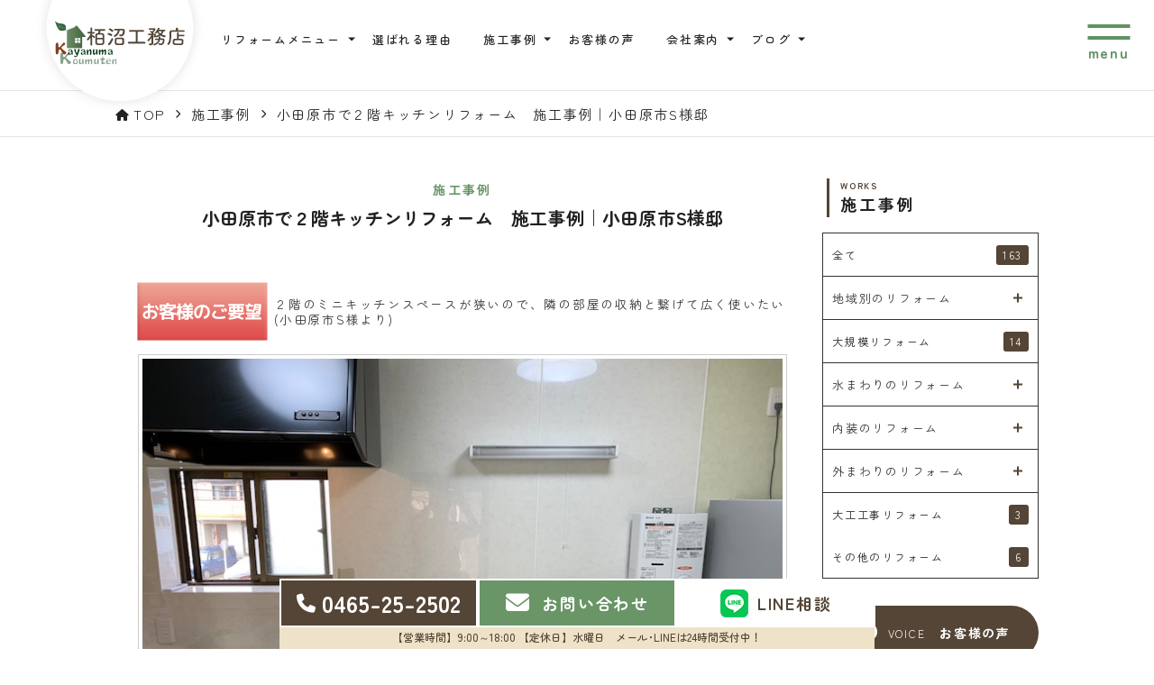

--- FILE ---
content_type: text/html; charset=UTF-8
request_url: https://www.kayanuma.net/works/s_9/
body_size: 13118
content:
<!DOCTYPE html>
<html lang="ja">

<head>
  <meta charset="utf-8">
  <meta name="viewport" content="width=device-width, initial-scale=1.0">
  <meta name="format-detection" content="telephone=no">
  <meta http-equiv="X-UA-Compatible" content="IE=edge,chrome=1">
  <meta name="keywords" content="リフォーム,リノベーション,足柄,小田原,秦野,大工,栢沼工務店,建築士" />
  <meta name="description" content="建築士×大工とつくるちょっといい暮らし。足柄・小田原・秦野でリフォームをお考えであれば栢沼工務店にお任せください。 細部までこだわった高品質な施工と、経験豊富な大工と建築士によるていねいな仕事。まずはお気軽にお問い合わせください。" />
  <link rel="icon" type="image/x-icon" href="https://www.kayanuma.net/images/favicon.ico">
  <title>小田原市で２階キッチンリフォーム　施工事例｜小田原市S様邸|足柄・小田原・秦野のリフォームはちょっといい暮らしをつくる栢沼工務店</title>
<meta name='robots' content='max-image-preview:large' />
<style id='classic-theme-styles-inline-css' type='text/css'>
/*! This file is auto-generated */
.wp-block-button__link{color:#fff;background-color:#32373c;border-radius:9999px;box-shadow:none;text-decoration:none;padding:calc(.667em + 2px) calc(1.333em + 2px);font-size:1.125em}.wp-block-file__button{background:#32373c;color:#fff;text-decoration:none}
</style>
<style id='global-styles-inline-css' type='text/css'>
body{--wp--preset--color--black: #000000;--wp--preset--color--cyan-bluish-gray: #abb8c3;--wp--preset--color--white: #ffffff;--wp--preset--color--pale-pink: #f78da7;--wp--preset--color--vivid-red: #cf2e2e;--wp--preset--color--luminous-vivid-orange: #ff6900;--wp--preset--color--luminous-vivid-amber: #fcb900;--wp--preset--color--light-green-cyan: #7bdcb5;--wp--preset--color--vivid-green-cyan: #00d084;--wp--preset--color--pale-cyan-blue: #8ed1fc;--wp--preset--color--vivid-cyan-blue: #0693e3;--wp--preset--color--vivid-purple: #9b51e0;--wp--preset--gradient--vivid-cyan-blue-to-vivid-purple: linear-gradient(135deg,rgba(6,147,227,1) 0%,rgb(155,81,224) 100%);--wp--preset--gradient--light-green-cyan-to-vivid-green-cyan: linear-gradient(135deg,rgb(122,220,180) 0%,rgb(0,208,130) 100%);--wp--preset--gradient--luminous-vivid-amber-to-luminous-vivid-orange: linear-gradient(135deg,rgba(252,185,0,1) 0%,rgba(255,105,0,1) 100%);--wp--preset--gradient--luminous-vivid-orange-to-vivid-red: linear-gradient(135deg,rgba(255,105,0,1) 0%,rgb(207,46,46) 100%);--wp--preset--gradient--very-light-gray-to-cyan-bluish-gray: linear-gradient(135deg,rgb(238,238,238) 0%,rgb(169,184,195) 100%);--wp--preset--gradient--cool-to-warm-spectrum: linear-gradient(135deg,rgb(74,234,220) 0%,rgb(151,120,209) 20%,rgb(207,42,186) 40%,rgb(238,44,130) 60%,rgb(251,105,98) 80%,rgb(254,248,76) 100%);--wp--preset--gradient--blush-light-purple: linear-gradient(135deg,rgb(255,206,236) 0%,rgb(152,150,240) 100%);--wp--preset--gradient--blush-bordeaux: linear-gradient(135deg,rgb(254,205,165) 0%,rgb(254,45,45) 50%,rgb(107,0,62) 100%);--wp--preset--gradient--luminous-dusk: linear-gradient(135deg,rgb(255,203,112) 0%,rgb(199,81,192) 50%,rgb(65,88,208) 100%);--wp--preset--gradient--pale-ocean: linear-gradient(135deg,rgb(255,245,203) 0%,rgb(182,227,212) 50%,rgb(51,167,181) 100%);--wp--preset--gradient--electric-grass: linear-gradient(135deg,rgb(202,248,128) 0%,rgb(113,206,126) 100%);--wp--preset--gradient--midnight: linear-gradient(135deg,rgb(2,3,129) 0%,rgb(40,116,252) 100%);--wp--preset--font-size--small: 13px;--wp--preset--font-size--medium: 20px;--wp--preset--font-size--large: 36px;--wp--preset--font-size--x-large: 42px;--wp--preset--spacing--20: 0.44rem;--wp--preset--spacing--30: 0.67rem;--wp--preset--spacing--40: 1rem;--wp--preset--spacing--50: 1.5rem;--wp--preset--spacing--60: 2.25rem;--wp--preset--spacing--70: 3.38rem;--wp--preset--spacing--80: 5.06rem;--wp--preset--shadow--natural: 6px 6px 9px rgba(0, 0, 0, 0.2);--wp--preset--shadow--deep: 12px 12px 50px rgba(0, 0, 0, 0.4);--wp--preset--shadow--sharp: 6px 6px 0px rgba(0, 0, 0, 0.2);--wp--preset--shadow--outlined: 6px 6px 0px -3px rgba(255, 255, 255, 1), 6px 6px rgba(0, 0, 0, 1);--wp--preset--shadow--crisp: 6px 6px 0px rgba(0, 0, 0, 1);}:where(.is-layout-flex){gap: 0.5em;}:where(.is-layout-grid){gap: 0.5em;}body .is-layout-flex{display: flex;}body .is-layout-flex{flex-wrap: wrap;align-items: center;}body .is-layout-flex > *{margin: 0;}body .is-layout-grid{display: grid;}body .is-layout-grid > *{margin: 0;}:where(.wp-block-columns.is-layout-flex){gap: 2em;}:where(.wp-block-columns.is-layout-grid){gap: 2em;}:where(.wp-block-post-template.is-layout-flex){gap: 1.25em;}:where(.wp-block-post-template.is-layout-grid){gap: 1.25em;}.has-black-color{color: var(--wp--preset--color--black) !important;}.has-cyan-bluish-gray-color{color: var(--wp--preset--color--cyan-bluish-gray) !important;}.has-white-color{color: var(--wp--preset--color--white) !important;}.has-pale-pink-color{color: var(--wp--preset--color--pale-pink) !important;}.has-vivid-red-color{color: var(--wp--preset--color--vivid-red) !important;}.has-luminous-vivid-orange-color{color: var(--wp--preset--color--luminous-vivid-orange) !important;}.has-luminous-vivid-amber-color{color: var(--wp--preset--color--luminous-vivid-amber) !important;}.has-light-green-cyan-color{color: var(--wp--preset--color--light-green-cyan) !important;}.has-vivid-green-cyan-color{color: var(--wp--preset--color--vivid-green-cyan) !important;}.has-pale-cyan-blue-color{color: var(--wp--preset--color--pale-cyan-blue) !important;}.has-vivid-cyan-blue-color{color: var(--wp--preset--color--vivid-cyan-blue) !important;}.has-vivid-purple-color{color: var(--wp--preset--color--vivid-purple) !important;}.has-black-background-color{background-color: var(--wp--preset--color--black) !important;}.has-cyan-bluish-gray-background-color{background-color: var(--wp--preset--color--cyan-bluish-gray) !important;}.has-white-background-color{background-color: var(--wp--preset--color--white) !important;}.has-pale-pink-background-color{background-color: var(--wp--preset--color--pale-pink) !important;}.has-vivid-red-background-color{background-color: var(--wp--preset--color--vivid-red) !important;}.has-luminous-vivid-orange-background-color{background-color: var(--wp--preset--color--luminous-vivid-orange) !important;}.has-luminous-vivid-amber-background-color{background-color: var(--wp--preset--color--luminous-vivid-amber) !important;}.has-light-green-cyan-background-color{background-color: var(--wp--preset--color--light-green-cyan) !important;}.has-vivid-green-cyan-background-color{background-color: var(--wp--preset--color--vivid-green-cyan) !important;}.has-pale-cyan-blue-background-color{background-color: var(--wp--preset--color--pale-cyan-blue) !important;}.has-vivid-cyan-blue-background-color{background-color: var(--wp--preset--color--vivid-cyan-blue) !important;}.has-vivid-purple-background-color{background-color: var(--wp--preset--color--vivid-purple) !important;}.has-black-border-color{border-color: var(--wp--preset--color--black) !important;}.has-cyan-bluish-gray-border-color{border-color: var(--wp--preset--color--cyan-bluish-gray) !important;}.has-white-border-color{border-color: var(--wp--preset--color--white) !important;}.has-pale-pink-border-color{border-color: var(--wp--preset--color--pale-pink) !important;}.has-vivid-red-border-color{border-color: var(--wp--preset--color--vivid-red) !important;}.has-luminous-vivid-orange-border-color{border-color: var(--wp--preset--color--luminous-vivid-orange) !important;}.has-luminous-vivid-amber-border-color{border-color: var(--wp--preset--color--luminous-vivid-amber) !important;}.has-light-green-cyan-border-color{border-color: var(--wp--preset--color--light-green-cyan) !important;}.has-vivid-green-cyan-border-color{border-color: var(--wp--preset--color--vivid-green-cyan) !important;}.has-pale-cyan-blue-border-color{border-color: var(--wp--preset--color--pale-cyan-blue) !important;}.has-vivid-cyan-blue-border-color{border-color: var(--wp--preset--color--vivid-cyan-blue) !important;}.has-vivid-purple-border-color{border-color: var(--wp--preset--color--vivid-purple) !important;}.has-vivid-cyan-blue-to-vivid-purple-gradient-background{background: var(--wp--preset--gradient--vivid-cyan-blue-to-vivid-purple) !important;}.has-light-green-cyan-to-vivid-green-cyan-gradient-background{background: var(--wp--preset--gradient--light-green-cyan-to-vivid-green-cyan) !important;}.has-luminous-vivid-amber-to-luminous-vivid-orange-gradient-background{background: var(--wp--preset--gradient--luminous-vivid-amber-to-luminous-vivid-orange) !important;}.has-luminous-vivid-orange-to-vivid-red-gradient-background{background: var(--wp--preset--gradient--luminous-vivid-orange-to-vivid-red) !important;}.has-very-light-gray-to-cyan-bluish-gray-gradient-background{background: var(--wp--preset--gradient--very-light-gray-to-cyan-bluish-gray) !important;}.has-cool-to-warm-spectrum-gradient-background{background: var(--wp--preset--gradient--cool-to-warm-spectrum) !important;}.has-blush-light-purple-gradient-background{background: var(--wp--preset--gradient--blush-light-purple) !important;}.has-blush-bordeaux-gradient-background{background: var(--wp--preset--gradient--blush-bordeaux) !important;}.has-luminous-dusk-gradient-background{background: var(--wp--preset--gradient--luminous-dusk) !important;}.has-pale-ocean-gradient-background{background: var(--wp--preset--gradient--pale-ocean) !important;}.has-electric-grass-gradient-background{background: var(--wp--preset--gradient--electric-grass) !important;}.has-midnight-gradient-background{background: var(--wp--preset--gradient--midnight) !important;}.has-small-font-size{font-size: var(--wp--preset--font-size--small) !important;}.has-medium-font-size{font-size: var(--wp--preset--font-size--medium) !important;}.has-large-font-size{font-size: var(--wp--preset--font-size--large) !important;}.has-x-large-font-size{font-size: var(--wp--preset--font-size--x-large) !important;}
.wp-block-navigation a:where(:not(.wp-element-button)){color: inherit;}
:where(.wp-block-post-template.is-layout-flex){gap: 1.25em;}:where(.wp-block-post-template.is-layout-grid){gap: 1.25em;}
:where(.wp-block-columns.is-layout-flex){gap: 2em;}:where(.wp-block-columns.is-layout-grid){gap: 2em;}
.wp-block-pullquote{font-size: 1.5em;line-height: 1.6;}
</style>
<link rel='stylesheet' id='contact-form-7-css' href='https://www.kayanuma.net/wp-content/plugins/contact-form-7/includes/css/styles.css?ver=5.9.3' type='text/css' media='all' />
<link rel='stylesheet' id='contact-form-7-confirm-css' href='https://www.kayanuma.net/wp-content/plugins/contact-form-7-add-confirm/includes/css/styles.css?ver=5.1' type='text/css' media='all' />
<link rel='stylesheet' id='style-css' href='https://www.kayanuma.net/wp-content/themes/shipinc/style.css?ver=1715125276' type='text/css' media='all' />
<link rel='stylesheet' id='main_scss-css' href='https://www.kayanuma.net/wp-content/themes/shipinc/css/main.css?ver=1765781931' type='text/css' media='all' />
<link rel='stylesheet' id='magnific-popup_scss-css' href='https://www.kayanuma.net/css/magnific-popup.css?ver=6.5.7' type='text/css' media='all' />
<link rel='stylesheet' id='animate-css-css' href='https://cdnjs.cloudflare.com/ajax/libs/animate.css/4.1.1/animate.min.css?ver=4.1.1' type='text/css' media='all' />
<link rel='stylesheet' id='fa-css' href='//use.fontawesome.com/releases/v6.5.1/css/all.css?ver=6.5.1' type='text/css' media='all' />
<link rel='stylesheet' id='google-fonts-css' href='//fonts.googleapis.com/css2?family=Zen+Maru+Gothic:wght@300;400;500;700;900&#038;display=swap' type='text/css' media='all' />
<link rel='stylesheet' id='slick_css-css' href='https://www.kayanuma.net/wp-content/themes/shipinc/css/slick.css' type='text/css' media='all' />
<link rel='stylesheet' id='slick_theme_css-css' href='https://www.kayanuma.net/wp-content/themes/shipinc/css/slick-theme.css' type='text/css' media='all' />
<link rel='stylesheet' id='lightbox_css-css' href='https://www.kayanuma.net/css/lightbox.min.css?ver=1.0.3' type='text/css' media='all' />
<script type="text/javascript" src="//ajax.googleapis.com/ajax/libs/jquery/3.7.0/jquery.min.js?ver=3.7.0" id="jquery-js"></script>
<link rel="canonical" href="https://www.kayanuma.net/works/s_9/" />
                <script>
                    var ajaxUrl = 'https://www.kayanuma.net/wp-admin/admin-ajax.php';
                </script>
        <script type="text/javascript"></script>  

  <!-- Google Tag Manager -->
<script>(function(w,d,s,l,i){w[l]=w[l]||[];w[l].push({'gtm.start':
new Date().getTime(),event:'gtm.js'});var f=d.getElementsByTagName(s)[0],
j=d.createElement(s),dl=l!='dataLayer'?'&l='+l:'';j.async=true;j.src=
'https://www.googletagmanager.com/gtm.js?id='+i+dl;f.parentNode.insertBefore(j,f);
})(window,document,'script','dataLayer','GTM-P4JQGK5');</script>
<!-- End Google Tag Manager -->

</head>

<body class="works-template-default single single-works postid-32668">
  <!-- Google Tag Manager (noscript) -->
<noscript><iframe src="https://www.googletagmanager.com/ns.html?id=GTM-P4JQGK5"
height="0" width="0" style="display:none;visibility:hidden"></iframe></noscript>
<!-- End Google Tag Manager (noscript) -->  <!-- グローバルナビゲーション（サイドメニュー） -->
  <div class="global-nav" style="display:none;">
  <div class="global-nav__bg"></div>
  <div class="global-nav__inner">
    <div class="modal_close" type="button"><span></span></div>
    <div class="nav__logo__wrapper">
      <a class="nav__logo__link" href="https://www.kayanuma.net/">
        <img src="https://www.kayanuma.net/images/top/footer-logo_pc.png" class="nav__logo switch" loading="lazy" alt="有限会社栢沼工務店">
      </a>
    </div>
    <div class="global-nav__cta">
      <div class="recommend_info_bnr">
            <ul class="section-recommend__slider__list clearfix"><li class="section-recommend__slider__item"><a href="https://www.kayanuma.net/menu/ldk-reform/" class="section-recommend__slider__link" ><img src="https://www.kayanuma.net/wp-content/uploads/2021/02/ldk-reform_bnr-1.jpg" alt="LDKリフォームメニュー" class="section-recommend__slider__img"></a></li><li class="section-recommend__slider__item"><a href="https://www.kayanuma.net/menu/plumbing-ldk/" class="section-recommend__slider__link" ><img src="https://www.kayanuma.net/wp-content/uploads/2021/02/plumbing-ldk_bnr-1.jpg" alt="LDK＋水まわりリフォームメニュー" class="section-recommend__slider__img"></a></li><li class="section-recommend__slider__item"><a href="https://www.kayanuma.net/menu/full-reform/" class="section-recommend__slider__link" ><img src="https://www.kayanuma.net/wp-content/uploads/2021/02/full-reform_bnr-1.jpg" alt="おうち丸ごとリフォームメニュー" class="section-recommend__slider__img"></a></li><li class="section-recommend__slider__item"><a href="https://www.kayanuma.net/reason/" class="section-recommend__slider__link" ><img src="https://www.kayanuma.net/wp-content/uploads/2021/02/reason_bnr.jpg" alt="地域の皆様に選ばれる理由" class="section-recommend__slider__img"></a></li></ul>
                </div>      <div class="sp-footer global-nav__footer-menu">
        <div class="sp-footer-menu">
          <ul class="sp-footer-menu__list">
            <li id="menu-item-4478" class="menu-item menu-item-type-post_type menu-item-object-page menu-item-home menu-item-4478 sp-footer-menu__item"><a class="sp-footer-menu__item--link" href="https://www.kayanuma.net/">HOME</a></li>
<li id="menu-item-31874" class="menu-item menu-item-type-post_type_archive menu-item-object-menu menu-item-has-children menu-item-31874 sp-footer-menu__item"><a class="sp-footer-menu__item--link" href="https://www.kayanuma.net/menu/">リフォームメニュー</a>
<ul class="sub-menu">
	<li id="menu-item-33012" class="menu-item menu-item-type-post_type_archive menu-item-object-menu menu-item-33012 sp-footer-menu__item"><a class="sp-footer-menu__item--link" href="https://www.kayanuma.net/menu/">リフォームメニュー一覧</a></li>
	<li id="menu-item-180" class="my-classes menu-item-180 sp-footer-menu__item"><a class="sp-footer-menu__item--link" href="https://www.kayanuma.net/menu/ldk-reform/">LDKリフォーム</a></li>
	<li id="menu-item-179" class="my-classes menu-item-179 sp-footer-menu__item"><a class="sp-footer-menu__item--link" href="https://www.kayanuma.net/menu/plumbing-ldk/">水まわり＋LDKリフォーム</a></li>
	<li id="menu-item-172" class="my-classes menu-item-172 sp-footer-menu__item"><a class="sp-footer-menu__item--link" href="https://www.kayanuma.net/menu/full-reform/">おうち丸ごとリフォーム</a></li>
	<li id="menu-item-176" class="my-classes menu-item-176 sp-footer-menu__item"><a class="sp-footer-menu__item--link" href="https://www.kayanuma.net/menu/wet-area-reform/">水まわりリフォーム</a></li>
	<li id="menu-item-177" class="my-classes menu-item-177 sp-footer-menu__item"><a class="sp-footer-menu__item--link" href="https://www.kayanuma.net/menu/interior-renovation/">内装リフォーム</a></li>
	<li id="menu-item-178" class="my-classes menu-item-178 sp-footer-menu__item"><a class="sp-footer-menu__item--link" href="https://www.kayanuma.net/menu/exterior-renovation/">外装リフォーム</a></li>
</ul>
</li>
<li id="menu-item-33002" class="menu-item menu-item-type-post_type menu-item-object-page menu-item-33002 sp-footer-menu__item"><a class="sp-footer-menu__item--link" href="https://www.kayanuma.net/reason/">選ばれる理由</a></li>
<li id="menu-item-33003" class="menu-item menu-item-type-post_type_archive menu-item-object-works menu-item-has-children menu-item-33003 sp-footer-menu__item"><a class="sp-footer-menu__item--link" href="https://www.kayanuma.net/works/">施工事例</a>
<ul class="sub-menu">
	<li id="menu-item-33004" class="menu-item menu-item-type-post_type_archive menu-item-object-works menu-item-33004 sp-footer-menu__item"><a class="sp-footer-menu__item--link" href="https://www.kayanuma.net/works/">施工事例一覧</a></li>
	<li id="menu-item-223" class="my-classes menu-item-223 sp-footer-menu__item"><a class="sp-footer-menu__item--link" href="https://www.kayanuma.net/works//001/">地域別のリフォーム</a></li>
	<li id="menu-item-189" class="my-classes menu-item-189 sp-footer-menu__item"><a class="sp-footer-menu__item--link" href="https://www.kayanuma.net/works//005/">大規模リフォーム</a></li>
	<li id="menu-item-206" class="my-classes menu-item-206 sp-footer-menu__item"><a class="sp-footer-menu__item--link" href="https://www.kayanuma.net/works//002/">水まわりのリフォーム</a></li>
	<li id="menu-item-200" class="my-classes menu-item-200 sp-footer-menu__item"><a class="sp-footer-menu__item--link" href="https://www.kayanuma.net/works//003/">内装のリフォーム</a></li>
	<li id="menu-item-195" class="my-classes menu-item-195 sp-footer-menu__item"><a class="sp-footer-menu__item--link" href="https://www.kayanuma.net/works//004/">外まわりのリフォーム</a></li>
	<li id="menu-item-188" class="my-classes menu-item-188 sp-footer-menu__item"><a class="sp-footer-menu__item--link" href="https://www.kayanuma.net/works//cat109/">大工工事リフォーム</a></li>
	<li id="menu-item-187" class="my-classes menu-item-187 sp-footer-menu__item"><a class="sp-footer-menu__item--link" href="https://www.kayanuma.net/works//006/">その他のリフォーム</a></li>
</ul>
</li>
<li id="menu-item-33005" class="menu-item menu-item-type-post_type_archive menu-item-object-voice menu-item-33005 sp-footer-menu__item"><a class="sp-footer-menu__item--link" href="https://www.kayanuma.net/voice/">お客様の声一覧</a></li>
<li id="menu-item-32996" class="menu-item menu-item-type-post_type_archive menu-item-object-company menu-item-has-children menu-item-32996 sp-footer-menu__item"><a class="sp-footer-menu__item--link" href="https://www.kayanuma.net/company/">会社案内</a>
<ul class="sub-menu">
	<li id="menu-item-34209" class="menu-item menu-item-type-post_type_archive menu-item-object-company menu-item-34209 sp-footer-menu__item"><a class="sp-footer-menu__item--link" href="https://www.kayanuma.net/company/">会社案内一覧</a></li>
	<li id="menu-item-32997" class="menu-item menu-item-type-post_type menu-item-object-company menu-item-32997 sp-footer-menu__item"><a class="sp-footer-menu__item--link" href="https://www.kayanuma.net/company/message/">代表挨拶</a></li>
	<li id="menu-item-32998" class="menu-item menu-item-type-post_type menu-item-object-company menu-item-32998 sp-footer-menu__item"><a class="sp-footer-menu__item--link" href="https://www.kayanuma.net/company/philosophy/">企業理念</a></li>
	<li id="menu-item-32999" class="menu-item menu-item-type-post_type menu-item-object-company menu-item-32999 sp-footer-menu__item"><a class="sp-footer-menu__item--link" href="https://www.kayanuma.net/company/data/">会社概要</a></li>
	<li id="menu-item-33000" class="menu-item menu-item-type-post_type menu-item-object-company menu-item-33000 sp-footer-menu__item"><a class="sp-footer-menu__item--link" href="https://www.kayanuma.net/company/access/">アクセスマップ</a></li>
</ul>
</li>
<li id="menu-item-33006" class="menu-item menu-item-type-post_type_archive menu-item-object-blog menu-item-has-children menu-item-33006 sp-footer-menu__item"><a class="sp-footer-menu__item--link" href="https://www.kayanuma.net/blog/">ブログ</a>
<ul class="sub-menu">
	<li id="menu-item-33007" class="menu-item menu-item-type-post_type_archive menu-item-object-blog menu-item-33007 sp-footer-menu__item"><a class="sp-footer-menu__item--link" href="https://www.kayanuma.net/blog/">ブログ一覧</a></li>
	<li id="menu-item-250" class="my-classes menu-item-250 sp-footer-menu__item"><a class="sp-footer-menu__item--link" href="https://www.kayanuma.net/blog/%e6%b4%97%e9%9d%a2%e6%89%80/">洗面所</a></li>
	<li id="menu-item-249" class="my-classes menu-item-249 sp-footer-menu__item"><a class="sp-footer-menu__item--link" href="https://www.kayanuma.net/blog/%e3%83%86%e3%83%a9%e3%82%b9/">テラス</a></li>
	<li id="menu-item-247" class="my-classes menu-item-247 sp-footer-menu__item"><a class="sp-footer-menu__item--link" href="https://www.kayanuma.net/blog/%e3%82%a8%e3%82%b3%e3%82%ad%e3%83%a5%e3%83%bc%e3%83%88/">エコキュート</a></li>
	<li id="menu-item-246" class="my-classes menu-item-246 sp-footer-menu__item"><a class="sp-footer-menu__item--link" href="https://www.kayanuma.net/blog/%e5%ba%8a%e3%83%bb%e3%83%95%e3%83%ad%e3%83%bc%e3%83%aa%e3%83%b3%e3%82%b0%e3%83%aa%e3%83%95%e3%82%a9%e3%83%bc%e3%83%a0/">床・フローリングリフォーム</a></li>
	<li id="menu-item-245" class="my-classes menu-item-245 sp-footer-menu__item"><a class="sp-footer-menu__item--link" href="https://www.kayanuma.net/blog/%e3%83%88%e3%82%a4%e3%83%ac%e3%83%aa%e3%83%95%e3%82%a9%e3%83%bc%e3%83%a0/">トイレリフォーム</a></li>
	<li id="menu-item-244" class="my-classes menu-item-244 sp-footer-menu__item"><a class="sp-footer-menu__item--link" href="https://www.kayanuma.net/blog/%e7%8e%84%e9%96%a2%e3%83%89%e3%82%a2%e3%83%bb%e6%88%b8%e3%81%ae%e3%83%aa%e3%83%95%e3%82%a9%e3%83%bc%e3%83%a0/">玄関ドア・戸のリフォーム</a></li>
	<li id="menu-item-243" class="my-classes menu-item-243 sp-footer-menu__item"><a class="sp-footer-menu__item--link" href="https://www.kayanuma.net/blog/%e5%86%85%e8%a3%85%e3%83%aa%e3%83%95%e3%82%a9%e3%83%bc%e3%83%a0/">内装リフォーム</a></li>
	<li id="menu-item-242" class="my-classes menu-item-242 sp-footer-menu__item"><a class="sp-footer-menu__item--link" href="https://www.kayanuma.net/blog/%e6%b5%b4%e5%ae%a4%e3%83%aa%e3%83%95%e3%82%a9%e3%83%bc%e3%83%a0/">浴室リフォーム</a></li>
	<li id="menu-item-44" class="my-classes menu-item-44 sp-footer-menu__item"><a class="sp-footer-menu__item--link" href="https://www.kayanuma.net/blog/info/">お知らせ</a></li>
	<li id="menu-item-68" class="my-classes menu-item-68 sp-footer-menu__item"><a class="sp-footer-menu__item--link" href="https://www.kayanuma.net/blog/other/">その他</a></li>
</ul>
</li>
<li id="menu-item-33011" class="menu-item menu-item-type-custom menu-item-object-custom menu-item-has-children menu-item-33011 sp-footer-menu__item"><a class="sp-footer-menu__item--link" href="/">お問い合わせ</a>
<ul class="sub-menu">
	<li id="menu-item-33008" class="menu-item menu-item-type-post_type menu-item-object-page menu-item-33008 sp-footer-menu__item"><a class="sp-footer-menu__item--link" href="https://www.kayanuma.net/inquiry/">お問い合わせ</a></li>
	<li id="menu-item-33009" class="menu-item menu-item-type-post_type menu-item-object-page menu-item-33009 sp-footer-menu__item"><a class="sp-footer-menu__item--link" href="https://www.kayanuma.net/quotation/">お見積もり</a></li>
	<li id="menu-item-33010" class="menu-item menu-item-type-custom menu-item-object-custom menu-item-33010 sp-footer-menu__item"><a class="sp-footer-menu__item--link" target="_blank" rel="noopener" href="https://line.me/R/ti/p/%40zsy0766a">LINE相談</a></li>
</ul>
</li>
          </ul>
        </div>
      </div>
      <section class="section-cta">
  <div class="section-cta__heading">
    <h2>
      <img src="https://www.kayanuma.net/images/top/cta_heading_img_01_pc.png" class="switch" alt="お問い合わせ" loading="lazy">
    </h2>
  </div>
  <div class="section-cta__contents">
    <div class="section-cta__left">
      <a class="section-cta__left__tel" href="tel:0465-25-2502">
        <div class="section-cta__left__tel__number">
          <span>0465-25-2502</span>
          <div class="section-cta__left__tel__number__text">
            【営業時間】9:00～18:00　【定休日】水曜日<br>
            戸建てリフォームを承っております。
          </div>
        </div>
      </a>
    </div>
    <div class="section-cta__right">
      <a href="https://www.kayanuma.net/inquiry/" class="section-cta__right__link"><span>お問い合わせ</span></a>
      <a href="https://www.kayanuma.net/quotation/" class="section-cta__right__link"><span>お見積もり</span></a>
      <a href="https://line.me/R/ti/p/%40zsy0766a" target="_blank" rel="noopener" class="section-cta__right__link gtm-line"><span>LINE相談</span></a>
    </div>
  </div>
</section>    </div>

  </div>
</div>  <header class="header top_scroll">

    <!-- ヘッダー -->
    <div class="header__wrap header__layout">
      <div class="header__fixed">
        <div class="logo_wrapper">
          <h1>
            <a href="https://www.kayanuma.net/" class="logo">
              <img src="https://www.kayanuma.net/images/top/logo_pc.png" class="logo__img switch" loading="lazy" alt="足柄・小田原・秦野のリフォームはちょっといい暮らしをつくる栢沼工務店">
            </a>
          </h1>
        </div>

        <div class="header-menu">
          <ul class="header-menu-list">
            <li id="menu-item-31702" class="menu-item menu-item-type-post_type_archive menu-item-object-menu menu-item-has-children menu-item-31702 header-menu__item"><a class="header-menu__item--link" href="https://www.kayanuma.net/menu/">リフォームメニュー</a>
<ul class="sub-menu">
	<li id="menu-item-31703" class="menu-item menu-item-type-post_type_archive menu-item-object-menu menu-item-31703 header-menu__item"><a class="header-menu__item--link" href="https://www.kayanuma.net/menu/">リフォームメニュー一覧</a>
	<ul class="sub-menu">
		<li class="my-classes menu-item-180 header-menu__item"><a class="header-menu__item--link" href="https://www.kayanuma.net/menu/ldk-reform/">LDKリフォーム</a></li>
		<li class="my-classes menu-item-179 header-menu__item"><a class="header-menu__item--link" href="https://www.kayanuma.net/menu/plumbing-ldk/">水まわり＋LDKリフォーム</a></li>
		<li class="my-classes menu-item-172 header-menu__item"><a class="header-menu__item--link" href="https://www.kayanuma.net/menu/full-reform/">おうち丸ごとリフォーム</a></li>
		<li class="my-classes menu-item-176 header-menu__item"><a class="header-menu__item--link" href="https://www.kayanuma.net/menu/wet-area-reform/">水まわりリフォーム</a></li>
		<li class="my-classes menu-item-177 header-menu__item"><a class="header-menu__item--link" href="https://www.kayanuma.net/menu/interior-renovation/">内装リフォーム</a></li>
		<li class="my-classes menu-item-178 header-menu__item"><a class="header-menu__item--link" href="https://www.kayanuma.net/menu/exterior-renovation/">外装リフォーム</a></li>
	</ul>
</li>
</ul>
</li>
<li id="menu-item-31695" class="menu-item menu-item-type-post_type menu-item-object-page menu-item-31695 header-menu__item"><a class="header-menu__item--link" href="https://www.kayanuma.net/reason/">選ばれる理由</a></li>
<li id="menu-item-31704" class="menu-item menu-item-type-post_type_archive menu-item-object-works menu-item-has-children menu-item-31704 header-menu__item"><a class="header-menu__item--link" href="https://www.kayanuma.net/works/">施工事例</a>
<ul class="sub-menu">
	<li id="menu-item-31705" class="menu-item menu-item-type-post_type_archive menu-item-object-works menu-item-31705 header-menu__item"><a class="header-menu__item--link" href="https://www.kayanuma.net/works/">施工事例一覧</a>
	<ul class="sub-menu">
		<li class="my-classes menu-item-223 header-menu__item"><a class="header-menu__item--link" href="https://www.kayanuma.net/works//001/">地域別のリフォーム</a></li>
		<li class="my-classes menu-item-189 header-menu__item"><a class="header-menu__item--link" href="https://www.kayanuma.net/works//005/">大規模リフォーム</a></li>
		<li class="my-classes menu-item-206 header-menu__item"><a class="header-menu__item--link" href="https://www.kayanuma.net/works//002/">水まわりのリフォーム</a></li>
		<li class="my-classes menu-item-200 header-menu__item"><a class="header-menu__item--link" href="https://www.kayanuma.net/works//003/">内装のリフォーム</a></li>
		<li class="my-classes menu-item-195 header-menu__item"><a class="header-menu__item--link" href="https://www.kayanuma.net/works//004/">外まわりのリフォーム</a></li>
		<li class="my-classes menu-item-188 header-menu__item"><a class="header-menu__item--link" href="https://www.kayanuma.net/works//cat109/">大工工事リフォーム</a></li>
		<li class="my-classes menu-item-187 header-menu__item"><a class="header-menu__item--link" href="https://www.kayanuma.net/works//006/">その他のリフォーム</a></li>
	</ul>
</li>
</ul>
</li>
<li id="menu-item-31706" class="menu-item menu-item-type-post_type_archive menu-item-object-voice menu-item-31706 header-menu__item"><a class="header-menu__item--link" href="https://www.kayanuma.net/voice/">お客様の声</a></li>
<li id="menu-item-31696" class="menu-item menu-item-type-post_type_archive menu-item-object-company menu-item-has-children menu-item-31696 header-menu__item"><a class="header-menu__item--link" href="https://www.kayanuma.net/company/">会社案内</a>
<ul class="sub-menu">
	<li id="menu-item-31697" class="menu-item menu-item-type-post_type_archive menu-item-object-company menu-item-31697 header-menu__item"><a class="header-menu__item--link" href="https://www.kayanuma.net/company/">会社案内一覧</a></li>
	<li id="menu-item-31698" class="menu-item menu-item-type-post_type menu-item-object-company menu-item-31698 header-menu__item"><a class="header-menu__item--link" href="https://www.kayanuma.net/company/message/">代表挨拶</a></li>
	<li id="menu-item-31699" class="menu-item menu-item-type-post_type menu-item-object-company menu-item-31699 header-menu__item"><a class="header-menu__item--link" href="https://www.kayanuma.net/company/philosophy/">企業理念</a></li>
	<li id="menu-item-31700" class="menu-item menu-item-type-post_type menu-item-object-company menu-item-31700 header-menu__item"><a class="header-menu__item--link" href="https://www.kayanuma.net/company/data/">会社概要</a></li>
	<li id="menu-item-31701" class="menu-item menu-item-type-post_type menu-item-object-company menu-item-31701 header-menu__item"><a class="header-menu__item--link" href="https://www.kayanuma.net/company/access/">アクセスマップ</a></li>
</ul>
</li>
<li id="menu-item-32994" class="menu-item menu-item-type-post_type_archive menu-item-object-blog menu-item-has-children menu-item-32994 header-menu__item"><a class="header-menu__item--link" href="https://www.kayanuma.net/blog/">ブログ</a>
<ul class="sub-menu">
	<li id="menu-item-32995" class="menu-item menu-item-type-post_type_archive menu-item-object-blog menu-item-32995 header-menu__item"><a class="header-menu__item--link" href="https://www.kayanuma.net/blog/">ブログ一覧</a>
	<ul class="sub-menu">
		<li class="my-classes menu-item-250 header-menu__item"><a class="header-menu__item--link" href="https://www.kayanuma.net/blog/%e6%b4%97%e9%9d%a2%e6%89%80/">洗面所</a></li>
		<li class="my-classes menu-item-249 header-menu__item"><a class="header-menu__item--link" href="https://www.kayanuma.net/blog/%e3%83%86%e3%83%a9%e3%82%b9/">テラス</a></li>
		<li class="my-classes menu-item-247 header-menu__item"><a class="header-menu__item--link" href="https://www.kayanuma.net/blog/%e3%82%a8%e3%82%b3%e3%82%ad%e3%83%a5%e3%83%bc%e3%83%88/">エコキュート</a></li>
		<li class="my-classes menu-item-246 header-menu__item"><a class="header-menu__item--link" href="https://www.kayanuma.net/blog/%e5%ba%8a%e3%83%bb%e3%83%95%e3%83%ad%e3%83%bc%e3%83%aa%e3%83%b3%e3%82%b0%e3%83%aa%e3%83%95%e3%82%a9%e3%83%bc%e3%83%a0/">床・フローリングリフォーム</a></li>
		<li class="my-classes menu-item-245 header-menu__item"><a class="header-menu__item--link" href="https://www.kayanuma.net/blog/%e3%83%88%e3%82%a4%e3%83%ac%e3%83%aa%e3%83%95%e3%82%a9%e3%83%bc%e3%83%a0/">トイレリフォーム</a></li>
		<li class="my-classes menu-item-244 header-menu__item"><a class="header-menu__item--link" href="https://www.kayanuma.net/blog/%e7%8e%84%e9%96%a2%e3%83%89%e3%82%a2%e3%83%bb%e6%88%b8%e3%81%ae%e3%83%aa%e3%83%95%e3%82%a9%e3%83%bc%e3%83%a0/">玄関ドア・戸のリフォーム</a></li>
		<li class="my-classes menu-item-243 header-menu__item"><a class="header-menu__item--link" href="https://www.kayanuma.net/blog/%e5%86%85%e8%a3%85%e3%83%aa%e3%83%95%e3%82%a9%e3%83%bc%e3%83%a0/">内装リフォーム</a></li>
		<li class="my-classes menu-item-242 header-menu__item"><a class="header-menu__item--link" href="https://www.kayanuma.net/blog/%e6%b5%b4%e5%ae%a4%e3%83%aa%e3%83%95%e3%82%a9%e3%83%bc%e3%83%a0/">浴室リフォーム</a></li>
		<li class="my-classes menu-item-44 header-menu__item"><a class="header-menu__item--link" href="https://www.kayanuma.net/blog/info/">お知らせ</a></li>
		<li class="my-classes menu-item-68 header-menu__item"><a class="header-menu__item--link" href="https://www.kayanuma.net/blog/other/">その他</a></li>
	</ul>
</li>
</ul>
</li>
          </ul>
        </div>
      </div>

      <!-- CTA -->
      <div class="header__fixed__button">

        <div class="header__fixed__button__tel">
          <a href="tel:0465-25-2502">
            <div class="header__fixed__button__tel__number">
              <div><img src="https://www.kayanuma.net/images/top/tel.png" alt="0465-25-2502" loading="lazy"></div>
              <span>0465-25-2502</span>
            </div>
            <p class="header__fixed__button__tel__text">【受付】9:00～18:00 【定休日】水曜日</p>
          </a>
        </div>

        <!-- グローバルナビゲーション（サイドメニュー）ボタン -->
        <div class="header__fixed__button__menu">
          <div class="header__sp-menu">
            <span></span>
            <span></span>
            <span>menu</span>
          </div>
        </div>
      </div>
    </div>
  </header>
  <!-- パンくず -->
  <!--pmap-->

  <!-- breadcrumb -->
  <div class="breadcrumb" typeof="BreadcrumbList" vocab="http://schema.org/">
    <ol class="breadcrumb__list">
      <!-- Breadcrumb NavXT 7.3.0 -->
<li property="itemListElement" typeof="ListItem" class="breadcrumb__item item--home">
	<a property="item" typeof="WebPage" href="https://www.kayanuma.net" class="breadcrumb__link breadcrumb__link--home" >
		<span property="name">TOP</span>
	</a>
	<meta property="position" content="1">
</li><li property="itemListElement" typeof="ListItem" class="breadcrumb__item item--archive post-works-archive">
  <a property="item" typeof="WebPage" href="https://www.kayanuma.net/works/" class="breadcrumb__link breadcrumb__link--archive post-works-archive" >
    <span property="name">施工事例</span>
  </a>
  <meta property="position" content="2">
</li><span property="itemListElement" typeof="ListItem" class="breadcrumb__item">
	<span property="name" class="post post-works current-item">小田原市で２階キッチンリフォーム　施工事例｜小田原市S様邸</span>
	<meta property="url" content="https://www.kayanuma.net/works/s_9/">
	<meta property="position" content="3">
</span>    </ol>
  </div>
  <!-- /breadcrumb -->
  <!-- フローティングCTA -->
  <div class="cta-floating">
  <div class="cta-floating__contents">
    <div class="cta-floating__button">
      <div class="cta-floating__button__list">
        <div class="cta-floating__button__item">
          <a class="cta-floating__button__item__link" href="tel:0465-25-2502">
            <p class="cta-floating__button__item__link__text">
              <span class="pc_only">0465-25-2502</span><span class="sp_only">電話<br class="sp_br" />相談</span>
            </p>
          </a>
        </div>
        <div class="cta-floating__button__item">
          <a class="cta-floating__button__item__link" href="https://www.kayanuma.net/inquiry/">
            <p class="cta-floating__button__item__link__text">
              お問い<br class="sp_br" />合わせ
            </p>
          </a>
        </div>
        <div class="cta-floating__button__item">
          <a class="cta-floating__button__item__link mail gtm-line" href="https://line.me/R/ti/p/%40zsy0766a" target="_blank" rel="noopener">
            <p class="cta-floating__button__item__link__text">
              LINE<br class="sp_br" />相談
            </p>
          </a>
        </div>
      </div>
      <p class="cta-floating__button__title">
        【営業時間】9:00～18:00 【定休日】水曜日　<span><span class="display_pc">メール･LINEは24時間受付中！</span></span>
      </p>
    </div>
    <div class="cta-floating__bg">

    </div>
  </div>
</div>
  <link href="https://www.kayanuma.net/wp-content/themes/shipinc/css/old_works.css" rel="stylesheet" type="text/css" />

  <div class="layout old_layout">
    <main class="layout__main">
      <div class="layout__main-left">
        <article>
          <section class="page-ttl container">
            <span class="page-ttl__ruby">施工事例</span>
            <h2 class="page-ttl__h2">小田原市で２階キッチンリフォーム　施工事例｜小田原市S様邸</h2>
          </section>

          <div class="sub-page">
            <div class="sub-page__works container">
              <table class="table-style01" style="width: 100%;" cellspacing="2" cellpadding="2" border="0" align="center">
<tbody>
<tr><th><img decoding="async" alt="" src="https://www.kayanuma.net/images/old-works/temp/jire-youbou.jpg"></th>
<td><span>２階のミニキッチンスペースが狭いので、隣の部屋の収納と繋げて広く使いたい(小田原市S様より)</span></td>
</tr>
</tbody>
</table>
<table class="jirei-top" cellspacing="5" cellpadding="5" border="0" align="center">
<tbody>
<tr>
<td><img loading="lazy" decoding="async" alt="odawara2Fkittinnsekougo20200711720.jpg" src="https://www.kayanuma.net/images/old-works/works/odawara2Fkittinnsekougo20200711720.jpg" width="720" height="540" class="mt-image-none"></td>
</tr>
</tbody>
</table>
<table style="width: 95%;" cellspacing="0" cellpadding="0" border="0" align="center">
<tbody>
<tr>
<td><img decoding="async" alt="" src="https://www.kayanuma.net/images/old-works/temp/temp_23.jpg"></td>
</tr>
</tbody>
</table>
<h2 class="Temp1">　小田原キッチンリフォームデータ</h2>
<br>
<table class="table-style02" style="margin: 0px auto; width: 100%;" cellspacing="1" cellpadding="1" border="0" align="center">
<tbody>
<tr><th><img decoding="async" alt="" src="https://www.kayanuma.net/images/old-works/temp/jire-gaiyou1.jpg"></th>
<td>２階キッチン・収納</td>
<th><img decoding="async" alt="" src="https://www.kayanuma.net/images/old-works/temp/jire-gaiyou2.jpg"></th>
<td>収納部屋とキッチンの壁を壊して、キッチンを大きくする</td>
</tr>
<tr><th><img decoding="async" alt="" src="https://www.kayanuma.net/images/old-works/temp/jire-gaiyou3.jpg"></th>
<td>クリナップ　ラクエラ<br><br></td>
<th><img decoding="async" alt="" src="https://www.kayanuma.net/images/old-works/temp/jire-gaiyou4.jpg"></th>
<td>税抜130万円台<br><br><span></span></td>
</tr>
<tr><th><img decoding="async" alt="" src="https://www.kayanuma.net/images/old-works/temp/jire-gaiyou5.jpg"></th>
<td>１週間</td>
<th></th>
<td><span> </span></td>
</tr>
</tbody>
</table>
<br>
<table style="width: 100%;" cellspacing="0" cellpadding="0" border="0" align="center">
<tbody>
<tr>
<td><img decoding="async" alt="" src="https://www.kayanuma.net/images/old-works/temp/temp_23.jpg"></td>
</tr>
</tbody>
</table>
<br>
<table class="table-style01" style="width: 100%;" cellspacing="0" cellpadding="0" border="0" align="center">
<tbody>
<tr><th><img decoding="async" alt="" src="https://www.kayanuma.net/images/old-works/temp/jire-kimete.jpg"></th>
<td><span><span>何かあれば栢沼さんに相談しています(小田原市S様より)</span></span></td>
</tr>
</tbody>
</table>
<table cellspacing="0" cellpadding="0" border="0" align="center">
<tbody>
<tr>
<td><img decoding="async" alt="" src="https://www.kayanuma.net/images/old-works/temp/temp_24_730.jpg" style="font-weight: bold; text-align: center;"></td>
</tr>
</tbody>
</table>
<table class="uc" style="width: 100%;" cellspacing="5" cellpadding="5" border="0" align="center">
<tbody>
<tr>
<td width="30%"><img loading="lazy" decoding="async" alt="odawarakittnnsejoumae20200711.jpeg" src="https://www.kayanuma.net/images/old-works/works/odawarakittnnsejoumae20200711.jpeg" width="230" height="173" class="mt-image-none"></td>
<td width="30%"><img loading="lazy" decoding="async" alt="odawarakittinnsekoumaeokusyuunou20200711JPG.JPG" src="https://www.kayanuma.net/images/old-works/works/odawarakittinnsekoumaeokusyuunou20200711JPG.JPG" width="230" height="173" class="mt-image-none"></td>
<td width="30%"></td>
</tr>
<tr>
<td valign="top">お母様が使っているミニキッチン、ちょっと狭いです</td>
<td style="vertical-align: top;">今まで収納として使っていた部屋です</td>
<td valign="top"><span> </span></td>
</tr>
</tbody>
</table>
<br>
<br>
<br>
<div class="clearfix"><br><br>
<table cellspacing="0" cellpadding="0" border="0" align="center">
<tbody>
<tr>
<td><img decoding="async" alt="" src="https://www.kayanuma.net/images/old-works/temp/temp_27_730.jpg" style="font-weight: bold; text-align: center;"></td>
</tr>
</tbody>
</table>
<table class="uc" style="width: 100%;" cellspacing="5" cellpadding="5" border="0" align="center">
<tbody>
<tr>
<td width="30%"><img loading="lazy" decoding="async" alt="odawarakittinnkaitao20200711PG.JPG" src="https://www.kayanuma.net/images/old-works/works/odawarakittinnkaitao20200711PG.JPG" width="230" height="173" class="mt-image-none"></td>
<td width="30%"><img loading="lazy" decoding="async" alt="odawarakittinnkirimawasi20200711JPG.JPG" src="https://www.kayanuma.net/images/old-works/works/odawarakittinnkirimawasi20200711JPG.JPG" width="230" height="173" class="mt-image-none"></td>
<td width="30%"><img loading="lazy" decoding="async" alt="odawarakittindennkihaisenn20200711JPG.JPG" src="https://www.kayanuma.net/images/old-works/works/odawarakittindennkihaisenn20200711JPG.JPG" width="230" height="173" class="mt-image-none"></td>
</tr>
<tr>
<td valign="top">仕切りの壁を解体！<br>部屋をつなげるため天井を解体、壁も一部解体します</td>
<td valign="top">新しいキッチンに合わせて、給排水を切りまわししていきます。</td>
<td valign="top">電気の線や、新しいキッチンのための木下地も壁の中に入れていきます。</td>
</tr>
<tr>
<td valign="top"><span><span><img loading="lazy" decoding="async" alt="odawara2Fkittinnyuka20200711JPG.JPG" src="https://www.kayanuma.net/images/old-works/works/odawara2Fkittinnyuka20200711JPG.JPG" width="230" height="173" class="mt-image-none"></span></span></td>
<td valign="top"><img loading="lazy" decoding="async" alt="kittinniruguti20200711JPG.JPG" src="https://www.kayanuma.net/images/old-works/works/kittinniruguti20200711JPG.JPG" width="230" height="173" class="mt-image-none"><span></span></td>
<td valign="top"><img loading="lazy" decoding="async" alt="odawarakittinnkabe20200711JPG.JPG" src="https://www.kayanuma.net/images/old-works/works/odawarakittinnkabe20200711JPG.JPG" width="230" height="173" class="mt-image-none"><span></span></td>
</tr>
<tr>
<td valign="top">フローリングも、キッチン側は張り替え、収納側は重ね貼りで、貼っていきます。</td>
<td valign="top">廊下からの入り口ドアは、引き違いの戸に変える為の、枠を入れていきます。<br><br><span></span></td>
<td valign="top">壁、天井のプラスターボードを貼っていきます。<br><br><span></span></td>
</tr>
<tr>
<td valign="top"><img loading="lazy" decoding="async" alt="odawarakittinnpaneru20200711.JPG" src="https://www.kayanuma.net/images/old-works/works/odawarakittinnpaneru20200711.JPG" width="230" height="173" class="mt-image-none"></td>
<td valign="top"><img loading="lazy" decoding="async" alt="kittnntunagi20200711JPG.JPG" src="https://www.kayanuma.net/images/old-works/works/kittnntunagi20200711JPG.JPG" width="230" height="173" class="mt-image-none"></td>
<td valign="top"><img loading="lazy" decoding="async" alt="odawarakittinnpateJ20200711PG.JPG" src="https://www.kayanuma.net/images/old-works/works/odawarakittinnpateJ20200711PG.JPG" width="230" height="173" class="mt-image-none"></td>
</tr>
<tr>
<td valign="top">掃除しやすいキッチンパネルを貼って、レンジフードをつけていきます。</td>
<td valign="top">キッチンを設置後、給水。排水などを接続していきます。</td>
<td valign="top">天井、壁クロスを貼るためのパテをうっていきます。</td>
</tr>
</tbody>
</table>
<p><br><br></p>
<table cellspacing="0" cellpadding="0" border="0" align="center">
<tbody>
<tr>
<td><img decoding="async" alt="" src="https://www.kayanuma.net/images/old-works/temp/temp_31_730.jpg" style="font-weight: bold; text-align: center;"></td>
</tr>
</tbody>
</table>
<table class="after" style="width: 100%;" cellspacing="5" cellpadding="5" border="0" align="center">
<tbody>
<tr>
<td width="50%"><img loading="lazy" decoding="async" alt="odawara2Fkittinnsekougo20200711350.jpeg" src="https://www.kayanuma.net/images/old-works/works/odawara2Fkittinnsekougo20200711350.jpeg" width="350" height="263" class="mt-image-none"></td>
<td width="50%"><img loading="lazy" decoding="async" alt="odawaraminikittinn20200711JPG.JPG" src="https://www.kayanuma.net/images/old-works/works/odawaraminikittinn20200711JPG.JPG" width="350" height="263" class="mt-image-none"></td>
</tr>
<tr>
<td valign="top">はい、お母様が、これで気持ち良く使えそうです！</td>
<td valign="top">クロスも張り替えて、明るくなり気持ち良いキッチンに</td>
</tr>
<tr>
<td valign="top"><span><img loading="lazy" decoding="async" alt="odawarakittinnkappubo-do20200711JPG.JPG" src="https://www.kayanuma.net/images/old-works/works/odawarakittinnkappubo-do20200711JPG.JPG" width="350" height="263" class="mt-image-none"></span></td>
<td valign="top"><span><img loading="lazy" decoding="async" alt="odawarakittinn2oku20200711.JPG" src="https://www.kayanuma.net/images/old-works/works/odawarakittinn2oku20200711.JPG" width="230" height="173" class="mt-image-none"></span></td>
</tr>
<tr>
<td valign="top">反対側にフロアーカウンターを設置！<br><br><span></span></td>
<td valign="top">今までよりも全然、広々とキッチンを使えるようになりました。<br><br><span></span></td>
</tr>
<tr>
<td valign="top"><img loading="lazy" decoding="async" alt="2kaikiitnnirigutidoa20200711JPG.JPG" src="https://www.kayanuma.net/images/old-works/works/2kaikiitnnirigutidoa20200711JPG.JPG" width="350" height="263" class="mt-image-none"></td>
<td valign="top"></td>
</tr>
<tr>
<td valign="top">入り口の引き違い戸、狭いところ、通れる寸法を考えて、うまく設置することができました。</td>
<td valign="top"></td>
</tr>
</tbody>
</table>
<br>
<div class="clearfix"><br><br>
<table class="ichiran" style="width: 100%;" cellspacing="0" cellpadding="2" border="0" align="right">
<tbody>
<tr>
<td style="text-align: right;" width="50%"></td>
<td style="text-align: right;" width="50%"></td>
</tr>
<tr>
<td style="text-align: right;" width="50%"></td>
<td style="text-align: right;" width="50%"><a href="https://www.kayanuma.net/works/002/02/"><img decoding="async" src="https://www.kayanuma.net/images/old-works/temp/02_ichiran.jpg"></a></td>
</tr>
<tr>
<td style="text-align: right;" width="50%"></td>
<td style="text-align: right;" width="50%"><a href="https://www.kayanuma.net/works/"><img decoding="async" alt="" src="https://www.kayanuma.net/images/old-works/temp/jirei_ichiran.jpg"></a></td>
</tr>
</tbody>
</table>
</div>
</div>
            </div>
          </div>

          <div class="sub-page__btn--pager">
            <ul class="clearfix">
              <li>
                <a href="https://www.kayanuma.net/works/h_1/" rel="prev">前の記事</a>              </li>
              <li>
                <a href="https://www.kayanuma.net/works/post_44/" rel="next">次の記事</a>              </li>
            </ul>
            <div>
              <a href="https://www.kayanuma.net/works/">一覧へ戻る</a>
            </div>
          </div>
        </article>

        <div class="pager">
                  </div>
      </div>

      <aside class="layout__main-right">
          <!--works/voice_only-->
  
    <div class="side-ttl side-ttl__pt1">
      <section class="side-ttl__pt1-section">
        <span class="side-ttl__pt1--sub">WORKS</span>
        <h4 class="side-ttl__pt1--head">施工事例</h4>
      </section>
    </div>

    <div class="side-menu">
      <div class="section-integral__category">
        <ul class="section-integral__category__list">
          <li class="section-integral__category__list__item all-item"><a href="https://www.kayanuma.net/works/" class="section-integral__category__list__item__link">全て<span class="section-integral__category__list__item__link__counts">163</span></a></li>          <li class="section-integral__category__list__item button-outer"><div class="section-integral__category__list__item__button">地域別のリフォーム<i></i></div><ul class="section-integral__category__list__item__hide"><li class="section-integral__category__list__item"><a href="https://www.kayanuma.net/works/001/cat63/" class="section-integral__category__list__item__link"><span class="section-integral__category__list__item__link__text">- 大井町</span><span class="section-integral__category__list__item__link__counts">29</span></a></li><li class="section-integral__category__list__item"><a href="https://www.kayanuma.net/works/001/cat98/" class="section-integral__category__list__item__link"><span class="section-integral__category__list__item__link__text">- 松田町</span><span class="section-integral__category__list__item__link__counts">12</span></a></li><li class="section-integral__category__list__item"><a href="https://www.kayanuma.net/works/001/cat121/" class="section-integral__category__list__item__link"><span class="section-integral__category__list__item__link__text">- 開成町</span><span class="section-integral__category__list__item__link__counts">11</span></a></li><li class="section-integral__category__list__item"><a href="https://www.kayanuma.net/works/001/cat69/" class="section-integral__category__list__item__link"><span class="section-integral__category__list__item__link__text">- 山北町</span><span class="section-integral__category__list__item__link__counts">3</span></a></li><li class="section-integral__category__list__item"><a href="https://www.kayanuma.net/works/001/cat58/" class="section-integral__category__list__item__link"><span class="section-integral__category__list__item__link__text">- 小田原市</span><span class="section-integral__category__list__item__link__counts">37</span></a></li><li class="section-integral__category__list__item"><a href="https://www.kayanuma.net/works/001/cat62/" class="section-integral__category__list__item__link"><span class="section-integral__category__list__item__link__text">- 秦野市</span><span class="section-integral__category__list__item__link__counts">28</span></a></li><li class="section-integral__category__list__item"><a href="https://www.kayanuma.net/works/001/cat59/" class="section-integral__category__list__item__link"><span class="section-integral__category__list__item__link__text">- 南足柄市</span><span class="section-integral__category__list__item__link__counts">20</span></a></li><li class="section-integral__category__list__item"><a href="https://www.kayanuma.net/works/001/cat117/" class="section-integral__category__list__item__link"><span class="section-integral__category__list__item__link__text">- 大磯町</span><span class="section-integral__category__list__item__link__counts">2</span></a></li><li class="section-integral__category__list__item"><a href="https://www.kayanuma.net/works/001/cat120/" class="section-integral__category__list__item__link"><span class="section-integral__category__list__item__link__text">- 二宮町</span><span class="section-integral__category__list__item__link__counts">2</span></a></li><li class="section-integral__category__list__item"><a href="https://www.kayanuma.net/works/001/cat75/" class="section-integral__category__list__item__link"><span class="section-integral__category__list__item__link__text">- 茅ヶ崎市</span><span class="section-integral__category__list__item__link__counts">4</span></a></li><li class="section-integral__category__list__item"><a href="https://www.kayanuma.net/works/001/cat87/" class="section-integral__category__list__item__link"><span class="section-integral__category__list__item__link__text">- 藤沢市</span><span class="section-integral__category__list__item__link__counts">2</span></a></li><li class="section-integral__category__list__item"><a href="https://www.kayanuma.net/works/001/cat73-2/" class="section-integral__category__list__item__link"><span class="section-integral__category__list__item__link__text">- 平塚市</span><span class="section-integral__category__list__item__link__counts">4</span></a></li><li class="section-integral__category__list__item"><a href="https://www.kayanuma.net/works/001/cat70/" class="section-integral__category__list__item__link"><span class="section-integral__category__list__item__link__text">- 伊勢原市</span><span class="section-integral__category__list__item__link__counts">1</span></a></li><li class="section-integral__category__list__item"><a href="https://www.kayanuma.net/works/001/cat61/" class="section-integral__category__list__item__link"><span class="section-integral__category__list__item__link__text">- 綾瀬市</span><span class="section-integral__category__list__item__link__counts">3</span></a></li></ul></li><li class="section-integral__category__list__item"><a href="https://www.kayanuma.net/works/005/" class="section-integral__category__list__item__link"><span class="section-integral__category__list__item__link__text">大規模リフォーム</span><span class="section-integral__category__list__item__link__counts">14</span></a></li><li class="section-integral__category__list__item button-outer"><div class="section-integral__category__list__item__button">水まわりのリフォーム<i></i></div><ul class="section-integral__category__list__item__hide"><li class="section-integral__category__list__item"><a href="https://www.kayanuma.net/works/002/%e6%b4%97%e9%9d%a2%e6%89%80%e3%83%bb%e8%84%b1%e8%a1%a3%e5%a0%b4/" class="section-integral__category__list__item__link"><span class="section-integral__category__list__item__link__text">- 洗面所・脱衣場</span><span class="section-integral__category__list__item__link__counts">2</span></a></li><li class="section-integral__category__list__item"><a href="https://www.kayanuma.net/works/002/01-2/" class="section-integral__category__list__item__link"><span class="section-integral__category__list__item__link__text">- 浴室</span><span class="section-integral__category__list__item__link__counts">41</span></a></li><li class="section-integral__category__list__item"><a href="https://www.kayanuma.net/works/002/02/" class="section-integral__category__list__item__link"><span class="section-integral__category__list__item__link__text">- キッチン</span><span class="section-integral__category__list__item__link__counts">25</span></a></li><li class="section-integral__category__list__item"><a href="https://www.kayanuma.net/works/002/03/" class="section-integral__category__list__item__link"><span class="section-integral__category__list__item__link__text">- トイレ</span><span class="section-integral__category__list__item__link__counts">32</span></a></li><li class="section-integral__category__list__item"><a href="https://www.kayanuma.net/works/002/04/" class="section-integral__category__list__item__link"><span class="section-integral__category__list__item__link__text">- 洗面台</span><span class="section-integral__category__list__item__link__counts">31</span></a></li><li class="section-integral__category__list__item"><a href="https://www.kayanuma.net/works/002/05/" class="section-integral__category__list__item__link"><span class="section-integral__category__list__item__link__text">- 給湯器</span><span class="section-integral__category__list__item__link__counts">15</span></a></li></ul></li><li class="section-integral__category__list__item button-outer"><div class="section-integral__category__list__item__button">内装のリフォーム<i></i></div><ul class="section-integral__category__list__item__hide"><li class="section-integral__category__list__item"><a href="https://www.kayanuma.net/works/003/cat72/" class="section-integral__category__list__item__link"><span class="section-integral__category__list__item__link__text">- 間仕切り</span><span class="section-integral__category__list__item__link__counts">21</span></a></li><li class="section-integral__category__list__item"><a href="https://www.kayanuma.net/works/003/01/" class="section-integral__category__list__item__link"><span class="section-integral__category__list__item__link__text">- クロス張り替え</span><span class="section-integral__category__list__item__link__counts">26</span></a></li><li class="section-integral__category__list__item"><a href="https://www.kayanuma.net/works/003/cat/" class="section-integral__category__list__item__link"><span class="section-integral__category__list__item__link__text">- 床張り替え</span><span class="section-integral__category__list__item__link__counts">45</span></a></li><li class="section-integral__category__list__item"><a href="https://www.kayanuma.net/works/003/cat73/" class="section-integral__category__list__item__link"><span class="section-integral__category__list__item__link__text">- 畳張り替え</span><span class="section-integral__category__list__item__link__counts">2</span></a></li><li class="section-integral__category__list__item"><a href="https://www.kayanuma.net/works/003/cat125/" class="section-integral__category__list__item__link"><span class="section-integral__category__list__item__link__text">- 和室</span><span class="section-integral__category__list__item__link__counts">5</span></a></li><li class="section-integral__category__list__item"><a href="https://www.kayanuma.net/works/003/inner-window/" class="section-integral__category__list__item__link"><span class="section-integral__category__list__item__link__text">- 窓</span><span class="section-integral__category__list__item__link__counts">19</span></a></li></ul></li><li class="section-integral__category__list__item button-outer"><div class="section-integral__category__list__item__button">外まわりのリフォーム<i></i></div><ul class="section-integral__category__list__item__hide"><li class="section-integral__category__list__item"><a href="https://www.kayanuma.net/works/004/06/" class="section-integral__category__list__item__link"><span class="section-integral__category__list__item__link__text">- 外壁屋根</span><span class="section-integral__category__list__item__link__counts">23</span></a></li><li class="section-integral__category__list__item"><a href="https://www.kayanuma.net/works/004/cat57/" class="section-integral__category__list__item__link"><span class="section-integral__category__list__item__link__text">- 玄関</span><span class="section-integral__category__list__item__link__counts">15</span></a></li><li class="section-integral__category__list__item"><a href="https://www.kayanuma.net/works/004/cat95/" class="section-integral__category__list__item__link"><span class="section-integral__category__list__item__link__text">- ウッドデッキ</span><span class="section-integral__category__list__item__link__counts">9</span></a></li><li class="section-integral__category__list__item"><a href="https://www.kayanuma.net/works/004/cat122/" class="section-integral__category__list__item__link"><span class="section-integral__category__list__item__link__text">- カーポート・テラス</span><span class="section-integral__category__list__item__link__counts">3</span></a></li><li class="section-integral__category__list__item"><a href="https://www.kayanuma.net/works/004/cat112/" class="section-integral__category__list__item__link"><span class="section-integral__category__list__item__link__text">- 雨戸・シャッター</span><span class="section-integral__category__list__item__link__counts">4</span></a></li><li class="section-integral__category__list__item"><a href="https://www.kayanuma.net/works/004/cat124/" class="section-integral__category__list__item__link"><span class="section-integral__category__list__item__link__text">- べランダ</span><span class="section-integral__category__list__item__link__counts">4</span></a></li></ul></li><li class="section-integral__category__list__item"><a href="https://www.kayanuma.net/works/cat109/" class="section-integral__category__list__item__link"><span class="section-integral__category__list__item__link__text">大工工事リフォーム</span><span class="section-integral__category__list__item__link__counts">3</span></a></li><li class="section-integral__category__list__item"><a href="https://www.kayanuma.net/works/006/" class="section-integral__category__list__item__link"><span class="section-integral__category__list__item__link__text">その他のリフォーム</span><span class="section-integral__category__list__item__link__counts">6</span></a></li>        </ul>
      </div>
    </div>

  
  <!--menu_only-->
  
  <!--company_only-->
  
  <!--blog_only-->
  

  <!--以下共通-->
  <!--voice_fixed-->
      <div class="side-menu">
      <div class="side-menu__btn">
        <a href="https://www.kayanuma.net/voice/"><i class="fa-solid fa-comment-dots"></i><small>VOICE</small>　<span>お客様の声</span></a>
      </div>
    </div>
  
  <!--INFORMATION_fixed-->
  <aside class="layout__main-right">
    <div class="side-recommend">
      <div class="side-ttl side-ttl__pt2">
        <section class="side-ttl__pt2-section">
          <span class="side-ttl__pt2--sub">INFORMATION</span>
          <h4 class="side-ttl__pt2--head">おすすめ情報</h4>
        </section>
      </div>
      <div class="side-list">
        <div class="recommend_info_bnr">
            <ul class="section-recommend__slider__list clearfix"><li class="section-recommend__slider__item"><a href="https://www.kayanuma.net/menu/ldk-reform/" class="section-recommend__slider__link" ><img src="https://www.kayanuma.net/wp-content/uploads/2021/02/ldk-reform_bnr-1.jpg" alt="LDKリフォームメニュー" class="section-recommend__slider__img"></a></li><li class="section-recommend__slider__item"><a href="https://www.kayanuma.net/menu/plumbing-ldk/" class="section-recommend__slider__link" ><img src="https://www.kayanuma.net/wp-content/uploads/2021/02/plumbing-ldk_bnr-1.jpg" alt="LDK＋水まわりリフォームメニュー" class="section-recommend__slider__img"></a></li><li class="section-recommend__slider__item"><a href="https://www.kayanuma.net/menu/full-reform/" class="section-recommend__slider__link" ><img src="https://www.kayanuma.net/wp-content/uploads/2021/02/full-reform_bnr-1.jpg" alt="おうち丸ごとリフォームメニュー" class="section-recommend__slider__img"></a></li><li class="section-recommend__slider__item"><a href="https://www.kayanuma.net/reason/" class="section-recommend__slider__link" ><img src="https://www.kayanuma.net/wp-content/uploads/2021/02/reason_bnr.jpg" alt="地域の皆様に選ばれる理由" class="section-recommend__slider__img"></a></li></ul>
                </div>      </div>
    </div>
  </aside>      </aside>
    </main>

    <aside class="layout__side aside__works">
      <div class="container">
  <!--works/voice_only-->
      
    <div class="side-ttl side-ttl__pt1">
      <section class="side-ttl__pt1-section">
        <span class="side-ttl__pt1--sub">WORKS</span>
        <h4 class="side-ttl__pt1--head">施工事例</h4>
      </section>
    </div>
    
    <div class="side-menu">
        <div class="section-integral works">
            <ul class="section-integral__category">
                <li class="section-integral__category__list__item all-item"><a href="https://www.kayanuma.net/works/" class="section-integral__category__list__item__link">全て<span class="section-integral__category__list__item__link__counts">163</span></a></li>                <li class="section-integral__category__list__item button-outer"><div class="section-integral__category__list__item__button">地域別のリフォーム<i></i></div><ul class="section-integral__category__list__item__hide"><li class="section-integral__category__list__item"><a href="https://www.kayanuma.net/works/001/cat63/" class="section-integral__category__list__item__link"><span class="section-integral__category__list__item__link__text">- 大井町</span><span class="section-integral__category__list__item__link__counts">29</span></a></li><li class="section-integral__category__list__item"><a href="https://www.kayanuma.net/works/001/cat98/" class="section-integral__category__list__item__link"><span class="section-integral__category__list__item__link__text">- 松田町</span><span class="section-integral__category__list__item__link__counts">12</span></a></li><li class="section-integral__category__list__item"><a href="https://www.kayanuma.net/works/001/cat121/" class="section-integral__category__list__item__link"><span class="section-integral__category__list__item__link__text">- 開成町</span><span class="section-integral__category__list__item__link__counts">11</span></a></li><li class="section-integral__category__list__item"><a href="https://www.kayanuma.net/works/001/cat69/" class="section-integral__category__list__item__link"><span class="section-integral__category__list__item__link__text">- 山北町</span><span class="section-integral__category__list__item__link__counts">3</span></a></li><li class="section-integral__category__list__item"><a href="https://www.kayanuma.net/works/001/cat58/" class="section-integral__category__list__item__link"><span class="section-integral__category__list__item__link__text">- 小田原市</span><span class="section-integral__category__list__item__link__counts">37</span></a></li><li class="section-integral__category__list__item"><a href="https://www.kayanuma.net/works/001/cat62/" class="section-integral__category__list__item__link"><span class="section-integral__category__list__item__link__text">- 秦野市</span><span class="section-integral__category__list__item__link__counts">28</span></a></li><li class="section-integral__category__list__item"><a href="https://www.kayanuma.net/works/001/cat59/" class="section-integral__category__list__item__link"><span class="section-integral__category__list__item__link__text">- 南足柄市</span><span class="section-integral__category__list__item__link__counts">20</span></a></li><li class="section-integral__category__list__item"><a href="https://www.kayanuma.net/works/001/cat117/" class="section-integral__category__list__item__link"><span class="section-integral__category__list__item__link__text">- 大磯町</span><span class="section-integral__category__list__item__link__counts">2</span></a></li><li class="section-integral__category__list__item"><a href="https://www.kayanuma.net/works/001/cat120/" class="section-integral__category__list__item__link"><span class="section-integral__category__list__item__link__text">- 二宮町</span><span class="section-integral__category__list__item__link__counts">2</span></a></li><li class="section-integral__category__list__item"><a href="https://www.kayanuma.net/works/001/cat75/" class="section-integral__category__list__item__link"><span class="section-integral__category__list__item__link__text">- 茅ヶ崎市</span><span class="section-integral__category__list__item__link__counts">4</span></a></li><li class="section-integral__category__list__item"><a href="https://www.kayanuma.net/works/001/cat87/" class="section-integral__category__list__item__link"><span class="section-integral__category__list__item__link__text">- 藤沢市</span><span class="section-integral__category__list__item__link__counts">2</span></a></li><li class="section-integral__category__list__item"><a href="https://www.kayanuma.net/works/001/cat73-2/" class="section-integral__category__list__item__link"><span class="section-integral__category__list__item__link__text">- 平塚市</span><span class="section-integral__category__list__item__link__counts">4</span></a></li><li class="section-integral__category__list__item"><a href="https://www.kayanuma.net/works/001/cat70/" class="section-integral__category__list__item__link"><span class="section-integral__category__list__item__link__text">- 伊勢原市</span><span class="section-integral__category__list__item__link__counts">1</span></a></li><li class="section-integral__category__list__item"><a href="https://www.kayanuma.net/works/001/cat61/" class="section-integral__category__list__item__link"><span class="section-integral__category__list__item__link__text">- 綾瀬市</span><span class="section-integral__category__list__item__link__counts">3</span></a></li></ul></li><li class="section-integral__category__list__item"><a href="https://www.kayanuma.net/works/005/" class="section-integral__category__list__item__link"><span class="section-integral__category__list__item__link__text">大規模リフォーム</span><span class="section-integral__category__list__item__link__counts">14</span></a></li><li class="section-integral__category__list__item button-outer"><div class="section-integral__category__list__item__button">水まわりのリフォーム<i></i></div><ul class="section-integral__category__list__item__hide"><li class="section-integral__category__list__item"><a href="https://www.kayanuma.net/works/002/%e6%b4%97%e9%9d%a2%e6%89%80%e3%83%bb%e8%84%b1%e8%a1%a3%e5%a0%b4/" class="section-integral__category__list__item__link"><span class="section-integral__category__list__item__link__text">- 洗面所・脱衣場</span><span class="section-integral__category__list__item__link__counts">2</span></a></li><li class="section-integral__category__list__item"><a href="https://www.kayanuma.net/works/002/01-2/" class="section-integral__category__list__item__link"><span class="section-integral__category__list__item__link__text">- 浴室</span><span class="section-integral__category__list__item__link__counts">41</span></a></li><li class="section-integral__category__list__item"><a href="https://www.kayanuma.net/works/002/02/" class="section-integral__category__list__item__link"><span class="section-integral__category__list__item__link__text">- キッチン</span><span class="section-integral__category__list__item__link__counts">25</span></a></li><li class="section-integral__category__list__item"><a href="https://www.kayanuma.net/works/002/03/" class="section-integral__category__list__item__link"><span class="section-integral__category__list__item__link__text">- トイレ</span><span class="section-integral__category__list__item__link__counts">32</span></a></li><li class="section-integral__category__list__item"><a href="https://www.kayanuma.net/works/002/04/" class="section-integral__category__list__item__link"><span class="section-integral__category__list__item__link__text">- 洗面台</span><span class="section-integral__category__list__item__link__counts">31</span></a></li><li class="section-integral__category__list__item"><a href="https://www.kayanuma.net/works/002/05/" class="section-integral__category__list__item__link"><span class="section-integral__category__list__item__link__text">- 給湯器</span><span class="section-integral__category__list__item__link__counts">15</span></a></li></ul></li><li class="section-integral__category__list__item button-outer"><div class="section-integral__category__list__item__button">内装のリフォーム<i></i></div><ul class="section-integral__category__list__item__hide"><li class="section-integral__category__list__item"><a href="https://www.kayanuma.net/works/003/cat72/" class="section-integral__category__list__item__link"><span class="section-integral__category__list__item__link__text">- 間仕切り</span><span class="section-integral__category__list__item__link__counts">21</span></a></li><li class="section-integral__category__list__item"><a href="https://www.kayanuma.net/works/003/01/" class="section-integral__category__list__item__link"><span class="section-integral__category__list__item__link__text">- クロス張り替え</span><span class="section-integral__category__list__item__link__counts">26</span></a></li><li class="section-integral__category__list__item"><a href="https://www.kayanuma.net/works/003/cat/" class="section-integral__category__list__item__link"><span class="section-integral__category__list__item__link__text">- 床張り替え</span><span class="section-integral__category__list__item__link__counts">45</span></a></li><li class="section-integral__category__list__item"><a href="https://www.kayanuma.net/works/003/cat73/" class="section-integral__category__list__item__link"><span class="section-integral__category__list__item__link__text">- 畳張り替え</span><span class="section-integral__category__list__item__link__counts">2</span></a></li><li class="section-integral__category__list__item"><a href="https://www.kayanuma.net/works/003/cat125/" class="section-integral__category__list__item__link"><span class="section-integral__category__list__item__link__text">- 和室</span><span class="section-integral__category__list__item__link__counts">5</span></a></li><li class="section-integral__category__list__item"><a href="https://www.kayanuma.net/works/003/inner-window/" class="section-integral__category__list__item__link"><span class="section-integral__category__list__item__link__text">- 窓</span><span class="section-integral__category__list__item__link__counts">19</span></a></li></ul></li><li class="section-integral__category__list__item button-outer"><div class="section-integral__category__list__item__button">外まわりのリフォーム<i></i></div><ul class="section-integral__category__list__item__hide"><li class="section-integral__category__list__item"><a href="https://www.kayanuma.net/works/004/06/" class="section-integral__category__list__item__link"><span class="section-integral__category__list__item__link__text">- 外壁屋根</span><span class="section-integral__category__list__item__link__counts">23</span></a></li><li class="section-integral__category__list__item"><a href="https://www.kayanuma.net/works/004/cat57/" class="section-integral__category__list__item__link"><span class="section-integral__category__list__item__link__text">- 玄関</span><span class="section-integral__category__list__item__link__counts">15</span></a></li><li class="section-integral__category__list__item"><a href="https://www.kayanuma.net/works/004/cat95/" class="section-integral__category__list__item__link"><span class="section-integral__category__list__item__link__text">- ウッドデッキ</span><span class="section-integral__category__list__item__link__counts">9</span></a></li><li class="section-integral__category__list__item"><a href="https://www.kayanuma.net/works/004/cat122/" class="section-integral__category__list__item__link"><span class="section-integral__category__list__item__link__text">- カーポート・テラス</span><span class="section-integral__category__list__item__link__counts">3</span></a></li><li class="section-integral__category__list__item"><a href="https://www.kayanuma.net/works/004/cat112/" class="section-integral__category__list__item__link"><span class="section-integral__category__list__item__link__text">- 雨戸・シャッター</span><span class="section-integral__category__list__item__link__counts">4</span></a></li><li class="section-integral__category__list__item"><a href="https://www.kayanuma.net/works/004/cat124/" class="section-integral__category__list__item__link"><span class="section-integral__category__list__item__link__text">- べランダ</span><span class="section-integral__category__list__item__link__counts">4</span></a></li></ul></li><li class="section-integral__category__list__item"><a href="https://www.kayanuma.net/works/cat109/" class="section-integral__category__list__item__link"><span class="section-integral__category__list__item__link__text">大工工事リフォーム</span><span class="section-integral__category__list__item__link__counts">3</span></a></li><li class="section-integral__category__list__item"><a href="https://www.kayanuma.net/works/006/" class="section-integral__category__list__item__link"><span class="section-integral__category__list__item__link__text">その他のリフォーム</span><span class="section-integral__category__list__item__link__counts">6</span></a></li>            </ul>
        </div>
    </div>
  
   <!--blog_only-->
     
  <!--以下共通-->
     <div class="side-menu">
    <div class="side-menu__btn">
      <a href="https://www.kayanuma.net/voice/"><i class="fa-solid fa-comment-dots"></i><small>VOICE</small>　<span>お客様の声</span></a>
    </div>
  </div>         
  </div>
    </aside>
  </div>



<!-- PMAP -->
  
<!--footer-->
<footer class="footer">
      <section class="section-cta">
  <div class="section-cta__heading">
    <h2>
      <img src="https://www.kayanuma.net/images/top/cta_heading_img_01_pc.png" class="switch" alt="お問い合わせ" loading="lazy">
    </h2>
  </div>
  <div class="section-cta__contents">
    <div class="section-cta__left">
      <a class="section-cta__left__tel" href="tel:0465-25-2502">
        <div class="section-cta__left__tel__number">
          <span>0465-25-2502</span>
          <div class="section-cta__left__tel__number__text">
            【営業時間】9:00～18:00　【定休日】水曜日<br>
            戸建てリフォームを承っております。
          </div>
        </div>
      </a>
    </div>
    <div class="section-cta__right">
      <a href="https://www.kayanuma.net/inquiry/" class="section-cta__right__link"><span>お問い合わせ</span></a>
      <a href="https://www.kayanuma.net/quotation/" class="section-cta__right__link"><span>お見積もり</span></a>
      <a href="https://line.me/R/ti/p/%40zsy0766a" target="_blank" rel="noopener" class="section-cta__right__link gtm-line"><span>LINE相談</span></a>
    </div>
  </div>
</section>    <div class="footer__area">
      <div class="footer__area__contents">
        <div class="footer__area__left">
          <img src="https://www.kayanuma.net/images/top/footer_img_01_pc.png" class="switch" alt="施工エリア" loading="lazy">
        </div>
        <div class="footer__area__right">
          <h2 class="">
            <img src="https://www.kayanuma.net/images/top/footer_heading_img_01_pc.png" class="switch" alt="施工エリア" loading="lazy">
          </h2>
          <p>
            有限会社栢沼工務店は足柄上郡の大井町・松田町・開成町・中井町・山北町と小田原市・秦野市・南足柄市を中心に戸建てリフォームを承っております。まずはお気軽にご相談ください。
          </p>
        </div>
      </div>
    </div>
    <div class="footer__icon-button">
      <a href="https://www.kayanuma.net/" class="footer__icon-button__item">
        <img src="https://www.kayanuma.net/images/top/footer-logo_pc.png" class="switch" alt="有限会社栢沼工務店>" loading="lazy">
      </a>
      <div class="footer__icon-button-wrap">
        <a href="https://www.facebook.com/kayanuma.net?ref=embed_page" target="_blank" rel="noopener" class="footer__icon-button-wrap__item">
          <img src="https://www.kayanuma.net/images/top/footer_icon_03_pc.png" alt="facebook" loading="lazy">
        </a>
      </div>
    </div>
    <div class="sp-footer">
          <div class="sp-footer-menu">
        <ul class="sp-footer-menu__list">
          <li class="menu-item menu-item-type-post_type menu-item-object-page menu-item-home menu-item-4478 sp-footer-menu__item"><a class="sp-footer-menu__item--link" href="https://www.kayanuma.net/">HOME</a></li>
<li class="menu-item menu-item-type-post_type_archive menu-item-object-menu menu-item-has-children menu-item-31874 sp-footer-menu__item"><a class="sp-footer-menu__item--link" href="https://www.kayanuma.net/menu/">リフォームメニュー</a>
<ul class="sub-menu">
	<li class="menu-item menu-item-type-post_type_archive menu-item-object-menu menu-item-33012 sp-footer-menu__item"><a class="sp-footer-menu__item--link" href="https://www.kayanuma.net/menu/">リフォームメニュー一覧</a></li>
	<li class="my-classes menu-item-180 sp-footer-menu__item"><a class="sp-footer-menu__item--link" href="https://www.kayanuma.net/menu/ldk-reform/">LDKリフォーム</a></li>
	<li class="my-classes menu-item-179 sp-footer-menu__item"><a class="sp-footer-menu__item--link" href="https://www.kayanuma.net/menu/plumbing-ldk/">水まわり＋LDKリフォーム</a></li>
	<li class="my-classes menu-item-172 sp-footer-menu__item"><a class="sp-footer-menu__item--link" href="https://www.kayanuma.net/menu/full-reform/">おうち丸ごとリフォーム</a></li>
	<li class="my-classes menu-item-176 sp-footer-menu__item"><a class="sp-footer-menu__item--link" href="https://www.kayanuma.net/menu/wet-area-reform/">水まわりリフォーム</a></li>
	<li class="my-classes menu-item-177 sp-footer-menu__item"><a class="sp-footer-menu__item--link" href="https://www.kayanuma.net/menu/interior-renovation/">内装リフォーム</a></li>
	<li class="my-classes menu-item-178 sp-footer-menu__item"><a class="sp-footer-menu__item--link" href="https://www.kayanuma.net/menu/exterior-renovation/">外装リフォーム</a></li>
</ul>
</li>
<li class="menu-item menu-item-type-post_type menu-item-object-page menu-item-33002 sp-footer-menu__item"><a class="sp-footer-menu__item--link" href="https://www.kayanuma.net/reason/">選ばれる理由</a></li>
<li class="menu-item menu-item-type-post_type_archive menu-item-object-works menu-item-has-children menu-item-33003 sp-footer-menu__item"><a class="sp-footer-menu__item--link" href="https://www.kayanuma.net/works/">施工事例</a>
<ul class="sub-menu">
	<li class="menu-item menu-item-type-post_type_archive menu-item-object-works menu-item-33004 sp-footer-menu__item"><a class="sp-footer-menu__item--link" href="https://www.kayanuma.net/works/">施工事例一覧</a></li>
	<li class="my-classes menu-item-223 sp-footer-menu__item"><a class="sp-footer-menu__item--link" href="https://www.kayanuma.net/works//001/">地域別のリフォーム</a></li>
	<li class="my-classes menu-item-189 sp-footer-menu__item"><a class="sp-footer-menu__item--link" href="https://www.kayanuma.net/works//005/">大規模リフォーム</a></li>
	<li class="my-classes menu-item-206 sp-footer-menu__item"><a class="sp-footer-menu__item--link" href="https://www.kayanuma.net/works//002/">水まわりのリフォーム</a></li>
	<li class="my-classes menu-item-200 sp-footer-menu__item"><a class="sp-footer-menu__item--link" href="https://www.kayanuma.net/works//003/">内装のリフォーム</a></li>
	<li class="my-classes menu-item-195 sp-footer-menu__item"><a class="sp-footer-menu__item--link" href="https://www.kayanuma.net/works//004/">外まわりのリフォーム</a></li>
	<li class="my-classes menu-item-188 sp-footer-menu__item"><a class="sp-footer-menu__item--link" href="https://www.kayanuma.net/works//cat109/">大工工事リフォーム</a></li>
	<li class="my-classes menu-item-187 sp-footer-menu__item"><a class="sp-footer-menu__item--link" href="https://www.kayanuma.net/works//006/">その他のリフォーム</a></li>
</ul>
</li>
<li class="menu-item menu-item-type-post_type_archive menu-item-object-voice menu-item-33005 sp-footer-menu__item"><a class="sp-footer-menu__item--link" href="https://www.kayanuma.net/voice/">お客様の声一覧</a></li>
<li class="menu-item menu-item-type-post_type_archive menu-item-object-company menu-item-has-children menu-item-32996 sp-footer-menu__item"><a class="sp-footer-menu__item--link" href="https://www.kayanuma.net/company/">会社案内</a>
<ul class="sub-menu">
	<li class="menu-item menu-item-type-post_type_archive menu-item-object-company menu-item-34209 sp-footer-menu__item"><a class="sp-footer-menu__item--link" href="https://www.kayanuma.net/company/">会社案内一覧</a></li>
	<li class="menu-item menu-item-type-post_type menu-item-object-company menu-item-32997 sp-footer-menu__item"><a class="sp-footer-menu__item--link" href="https://www.kayanuma.net/company/message/">代表挨拶</a></li>
	<li class="menu-item menu-item-type-post_type menu-item-object-company menu-item-32998 sp-footer-menu__item"><a class="sp-footer-menu__item--link" href="https://www.kayanuma.net/company/philosophy/">企業理念</a></li>
	<li class="menu-item menu-item-type-post_type menu-item-object-company menu-item-32999 sp-footer-menu__item"><a class="sp-footer-menu__item--link" href="https://www.kayanuma.net/company/data/">会社概要</a></li>
	<li class="menu-item menu-item-type-post_type menu-item-object-company menu-item-33000 sp-footer-menu__item"><a class="sp-footer-menu__item--link" href="https://www.kayanuma.net/company/access/">アクセスマップ</a></li>
</ul>
</li>
<li class="menu-item menu-item-type-post_type_archive menu-item-object-blog menu-item-has-children menu-item-33006 sp-footer-menu__item"><a class="sp-footer-menu__item--link" href="https://www.kayanuma.net/blog/">ブログ</a>
<ul class="sub-menu">
	<li class="menu-item menu-item-type-post_type_archive menu-item-object-blog menu-item-33007 sp-footer-menu__item"><a class="sp-footer-menu__item--link" href="https://www.kayanuma.net/blog/">ブログ一覧</a></li>
	<li class="my-classes menu-item-250 sp-footer-menu__item"><a class="sp-footer-menu__item--link" href="https://www.kayanuma.net/blog/%e6%b4%97%e9%9d%a2%e6%89%80/">洗面所</a></li>
	<li class="my-classes menu-item-249 sp-footer-menu__item"><a class="sp-footer-menu__item--link" href="https://www.kayanuma.net/blog/%e3%83%86%e3%83%a9%e3%82%b9/">テラス</a></li>
	<li class="my-classes menu-item-247 sp-footer-menu__item"><a class="sp-footer-menu__item--link" href="https://www.kayanuma.net/blog/%e3%82%a8%e3%82%b3%e3%82%ad%e3%83%a5%e3%83%bc%e3%83%88/">エコキュート</a></li>
	<li class="my-classes menu-item-246 sp-footer-menu__item"><a class="sp-footer-menu__item--link" href="https://www.kayanuma.net/blog/%e5%ba%8a%e3%83%bb%e3%83%95%e3%83%ad%e3%83%bc%e3%83%aa%e3%83%b3%e3%82%b0%e3%83%aa%e3%83%95%e3%82%a9%e3%83%bc%e3%83%a0/">床・フローリングリフォーム</a></li>
	<li class="my-classes menu-item-245 sp-footer-menu__item"><a class="sp-footer-menu__item--link" href="https://www.kayanuma.net/blog/%e3%83%88%e3%82%a4%e3%83%ac%e3%83%aa%e3%83%95%e3%82%a9%e3%83%bc%e3%83%a0/">トイレリフォーム</a></li>
	<li class="my-classes menu-item-244 sp-footer-menu__item"><a class="sp-footer-menu__item--link" href="https://www.kayanuma.net/blog/%e7%8e%84%e9%96%a2%e3%83%89%e3%82%a2%e3%83%bb%e6%88%b8%e3%81%ae%e3%83%aa%e3%83%95%e3%82%a9%e3%83%bc%e3%83%a0/">玄関ドア・戸のリフォーム</a></li>
	<li class="my-classes menu-item-243 sp-footer-menu__item"><a class="sp-footer-menu__item--link" href="https://www.kayanuma.net/blog/%e5%86%85%e8%a3%85%e3%83%aa%e3%83%95%e3%82%a9%e3%83%bc%e3%83%a0/">内装リフォーム</a></li>
	<li class="my-classes menu-item-242 sp-footer-menu__item"><a class="sp-footer-menu__item--link" href="https://www.kayanuma.net/blog/%e6%b5%b4%e5%ae%a4%e3%83%aa%e3%83%95%e3%82%a9%e3%83%bc%e3%83%a0/">浴室リフォーム</a></li>
	<li class="my-classes menu-item-44 sp-footer-menu__item"><a class="sp-footer-menu__item--link" href="https://www.kayanuma.net/blog/info/">お知らせ</a></li>
	<li class="my-classes menu-item-68 sp-footer-menu__item"><a class="sp-footer-menu__item--link" href="https://www.kayanuma.net/blog/other/">その他</a></li>
</ul>
</li>
<li class="menu-item menu-item-type-custom menu-item-object-custom menu-item-has-children menu-item-33011 sp-footer-menu__item"><a class="sp-footer-menu__item--link" href="/">お問い合わせ</a>
<ul class="sub-menu">
	<li class="menu-item menu-item-type-post_type menu-item-object-page menu-item-33008 sp-footer-menu__item"><a class="sp-footer-menu__item--link" href="https://www.kayanuma.net/inquiry/">お問い合わせ</a></li>
	<li class="menu-item menu-item-type-post_type menu-item-object-page menu-item-33009 sp-footer-menu__item"><a class="sp-footer-menu__item--link" href="https://www.kayanuma.net/quotation/">お見積もり</a></li>
	<li class="menu-item menu-item-type-custom menu-item-object-custom menu-item-33010 sp-footer-menu__item"><a class="sp-footer-menu__item--link" target="_blank" rel="noopener" href="https://line.me/R/ti/p/%40zsy0766a">LINE相談</a></li>
</ul>
</li>
        </ul>
      </div>
      </div>
      <div class="pc-footer">
      <div class="pc-footer-wrapper">
                  <div class="pc-footer-menu">
            <ul class="pc-footer-menu__list">
              <li class="menu-item menu-item-type-post_type menu-item-object-page menu-item-home menu-item-4478 pc-footer-menu__item"><a class="pc-footer-menu__item--link" href="https://www.kayanuma.net/">HOME</a></li>
<li class="menu-item menu-item-type-post_type_archive menu-item-object-menu menu-item-has-children menu-item-31874 pc-footer-menu__item"><a class="pc-footer-menu__item--link" href="https://www.kayanuma.net/menu/">リフォームメニュー</a>
<ul class="sub-menu">
	<li class="menu-item menu-item-type-post_type_archive menu-item-object-menu menu-item-33012 pc-footer-menu__item"><a class="pc-footer-menu__item--link" href="https://www.kayanuma.net/menu/">リフォームメニュー一覧</a></li>
	<li class="my-classes menu-item-180 pc-footer-menu__item"><a class="pc-footer-menu__item--link" href="https://www.kayanuma.net/menu/ldk-reform/">LDKリフォーム</a></li>
	<li class="my-classes menu-item-179 pc-footer-menu__item"><a class="pc-footer-menu__item--link" href="https://www.kayanuma.net/menu/plumbing-ldk/">水まわり＋LDKリフォーム</a></li>
	<li class="my-classes menu-item-172 pc-footer-menu__item"><a class="pc-footer-menu__item--link" href="https://www.kayanuma.net/menu/full-reform/">おうち丸ごとリフォーム</a></li>
	<li class="my-classes menu-item-176 pc-footer-menu__item"><a class="pc-footer-menu__item--link" href="https://www.kayanuma.net/menu/wet-area-reform/">水まわりリフォーム</a></li>
	<li class="my-classes menu-item-177 pc-footer-menu__item"><a class="pc-footer-menu__item--link" href="https://www.kayanuma.net/menu/interior-renovation/">内装リフォーム</a></li>
	<li class="my-classes menu-item-178 pc-footer-menu__item"><a class="pc-footer-menu__item--link" href="https://www.kayanuma.net/menu/exterior-renovation/">外装リフォーム</a></li>
</ul>
</li>
<li class="menu-item menu-item-type-post_type menu-item-object-page menu-item-33002 pc-footer-menu__item"><a class="pc-footer-menu__item--link" href="https://www.kayanuma.net/reason/">選ばれる理由</a></li>
<li class="menu-item menu-item-type-post_type_archive menu-item-object-works menu-item-has-children menu-item-33003 pc-footer-menu__item"><a class="pc-footer-menu__item--link" href="https://www.kayanuma.net/works/">施工事例</a>
<ul class="sub-menu">
	<li class="menu-item menu-item-type-post_type_archive menu-item-object-works menu-item-33004 pc-footer-menu__item"><a class="pc-footer-menu__item--link" href="https://www.kayanuma.net/works/">施工事例一覧</a></li>
	<li class="my-classes menu-item-223 pc-footer-menu__item"><a class="pc-footer-menu__item--link" href="https://www.kayanuma.net/works//001/">地域別のリフォーム</a></li>
	<li class="my-classes menu-item-189 pc-footer-menu__item"><a class="pc-footer-menu__item--link" href="https://www.kayanuma.net/works//005/">大規模リフォーム</a></li>
	<li class="my-classes menu-item-206 pc-footer-menu__item"><a class="pc-footer-menu__item--link" href="https://www.kayanuma.net/works//002/">水まわりのリフォーム</a></li>
	<li class="my-classes menu-item-200 pc-footer-menu__item"><a class="pc-footer-menu__item--link" href="https://www.kayanuma.net/works//003/">内装のリフォーム</a></li>
	<li class="my-classes menu-item-195 pc-footer-menu__item"><a class="pc-footer-menu__item--link" href="https://www.kayanuma.net/works//004/">外まわりのリフォーム</a></li>
	<li class="my-classes menu-item-188 pc-footer-menu__item"><a class="pc-footer-menu__item--link" href="https://www.kayanuma.net/works//cat109/">大工工事リフォーム</a></li>
	<li class="my-classes menu-item-187 pc-footer-menu__item"><a class="pc-footer-menu__item--link" href="https://www.kayanuma.net/works//006/">その他のリフォーム</a></li>
</ul>
</li>
<li class="menu-item menu-item-type-post_type_archive menu-item-object-voice menu-item-33005 pc-footer-menu__item"><a class="pc-footer-menu__item--link" href="https://www.kayanuma.net/voice/">お客様の声一覧</a></li>
<li class="menu-item menu-item-type-post_type_archive menu-item-object-company menu-item-has-children menu-item-32996 pc-footer-menu__item"><a class="pc-footer-menu__item--link" href="https://www.kayanuma.net/company/">会社案内</a>
<ul class="sub-menu">
	<li class="menu-item menu-item-type-post_type_archive menu-item-object-company menu-item-34209 pc-footer-menu__item"><a class="pc-footer-menu__item--link" href="https://www.kayanuma.net/company/">会社案内一覧</a></li>
	<li class="menu-item menu-item-type-post_type menu-item-object-company menu-item-32997 pc-footer-menu__item"><a class="pc-footer-menu__item--link" href="https://www.kayanuma.net/company/message/">代表挨拶</a></li>
	<li class="menu-item menu-item-type-post_type menu-item-object-company menu-item-32998 pc-footer-menu__item"><a class="pc-footer-menu__item--link" href="https://www.kayanuma.net/company/philosophy/">企業理念</a></li>
	<li class="menu-item menu-item-type-post_type menu-item-object-company menu-item-32999 pc-footer-menu__item"><a class="pc-footer-menu__item--link" href="https://www.kayanuma.net/company/data/">会社概要</a></li>
	<li class="menu-item menu-item-type-post_type menu-item-object-company menu-item-33000 pc-footer-menu__item"><a class="pc-footer-menu__item--link" href="https://www.kayanuma.net/company/access/">アクセスマップ</a></li>
</ul>
</li>
<li class="menu-item menu-item-type-post_type_archive menu-item-object-blog menu-item-has-children menu-item-33006 pc-footer-menu__item"><a class="pc-footer-menu__item--link" href="https://www.kayanuma.net/blog/">ブログ</a>
<ul class="sub-menu">
	<li class="menu-item menu-item-type-post_type_archive menu-item-object-blog menu-item-33007 pc-footer-menu__item"><a class="pc-footer-menu__item--link" href="https://www.kayanuma.net/blog/">ブログ一覧</a></li>
	<li class="my-classes menu-item-250 pc-footer-menu__item"><a class="pc-footer-menu__item--link" href="https://www.kayanuma.net/blog/%e6%b4%97%e9%9d%a2%e6%89%80/">洗面所</a></li>
	<li class="my-classes menu-item-249 pc-footer-menu__item"><a class="pc-footer-menu__item--link" href="https://www.kayanuma.net/blog/%e3%83%86%e3%83%a9%e3%82%b9/">テラス</a></li>
	<li class="my-classes menu-item-247 pc-footer-menu__item"><a class="pc-footer-menu__item--link" href="https://www.kayanuma.net/blog/%e3%82%a8%e3%82%b3%e3%82%ad%e3%83%a5%e3%83%bc%e3%83%88/">エコキュート</a></li>
	<li class="my-classes menu-item-246 pc-footer-menu__item"><a class="pc-footer-menu__item--link" href="https://www.kayanuma.net/blog/%e5%ba%8a%e3%83%bb%e3%83%95%e3%83%ad%e3%83%bc%e3%83%aa%e3%83%b3%e3%82%b0%e3%83%aa%e3%83%95%e3%82%a9%e3%83%bc%e3%83%a0/">床・フローリングリフォーム</a></li>
	<li class="my-classes menu-item-245 pc-footer-menu__item"><a class="pc-footer-menu__item--link" href="https://www.kayanuma.net/blog/%e3%83%88%e3%82%a4%e3%83%ac%e3%83%aa%e3%83%95%e3%82%a9%e3%83%bc%e3%83%a0/">トイレリフォーム</a></li>
	<li class="my-classes menu-item-244 pc-footer-menu__item"><a class="pc-footer-menu__item--link" href="https://www.kayanuma.net/blog/%e7%8e%84%e9%96%a2%e3%83%89%e3%82%a2%e3%83%bb%e6%88%b8%e3%81%ae%e3%83%aa%e3%83%95%e3%82%a9%e3%83%bc%e3%83%a0/">玄関ドア・戸のリフォーム</a></li>
	<li class="my-classes menu-item-243 pc-footer-menu__item"><a class="pc-footer-menu__item--link" href="https://www.kayanuma.net/blog/%e5%86%85%e8%a3%85%e3%83%aa%e3%83%95%e3%82%a9%e3%83%bc%e3%83%a0/">内装リフォーム</a></li>
	<li class="my-classes menu-item-242 pc-footer-menu__item"><a class="pc-footer-menu__item--link" href="https://www.kayanuma.net/blog/%e6%b5%b4%e5%ae%a4%e3%83%aa%e3%83%95%e3%82%a9%e3%83%bc%e3%83%a0/">浴室リフォーム</a></li>
	<li class="my-classes menu-item-44 pc-footer-menu__item"><a class="pc-footer-menu__item--link" href="https://www.kayanuma.net/blog/info/">お知らせ</a></li>
	<li class="my-classes menu-item-68 pc-footer-menu__item"><a class="pc-footer-menu__item--link" href="https://www.kayanuma.net/blog/other/">その他</a></li>
</ul>
</li>
<li class="menu-item menu-item-type-custom menu-item-object-custom menu-item-has-children menu-item-33011 pc-footer-menu__item"><a class="pc-footer-menu__item--link" href="/">お問い合わせ</a>
<ul class="sub-menu">
	<li class="menu-item menu-item-type-post_type menu-item-object-page menu-item-33008 pc-footer-menu__item"><a class="pc-footer-menu__item--link" href="https://www.kayanuma.net/inquiry/">お問い合わせ</a></li>
	<li class="menu-item menu-item-type-post_type menu-item-object-page menu-item-33009 pc-footer-menu__item"><a class="pc-footer-menu__item--link" href="https://www.kayanuma.net/quotation/">お見積もり</a></li>
	<li class="menu-item menu-item-type-custom menu-item-object-custom menu-item-33010 pc-footer-menu__item"><a class="pc-footer-menu__item--link" target="_blank" rel="noopener" href="https://line.me/R/ti/p/%40zsy0766a">LINE相談</a></li>
</ul>
</li>
            </ul>
          </div>
              </div>
    </div>
    <div class="pc-footer-end"><small class="copyright">&copy; 2014 栢沼工務店</small></div>
</footer>
<!--システム・プラグイン用-->
<script>
$(function() {
	
	//閲覧しているブラウザの情報（ユーザーエージェント）を取得
	var ua= window.navigator.userAgent;
	if(ua.indexOf('Trident') != -1 || ua.indexOf('MSIE') != -1){
	  if (!alert('非推奨のブウラザでアクセスしています。推奨のMicrosoftEdgeブラウザを起動します。')) {
		window.location.href ='microsoft-edge:https://www.kayanuma.net';
		var log = function(){
		  window.location.href ='about:blank';
		};
		setTimeout(log, 1000);
	  }
	}

});
</script>    <script>
        var ajaxurl = "https://www.kayanuma.net/wp-admin/admin-ajax.php";
    </script>
<script type="text/javascript" src="https://www.kayanuma.net/wp-content/plugins/contact-form-7/includes/swv/js/index.js?ver=5.9.3" id="swv-js"></script>
<script type="text/javascript" id="contact-form-7-js-extra">
/* <![CDATA[ */
var wpcf7 = {"api":{"root":"https:\/\/www.kayanuma.net\/wp-json\/","namespace":"contact-form-7\/v1"}};
/* ]]> */
</script>
<script type="text/javascript" src="https://www.kayanuma.net/wp-content/plugins/contact-form-7/includes/js/index.js?ver=5.9.3" id="contact-form-7-js"></script>
<script type="text/javascript" src="https://www.kayanuma.net/wp-includes/js/jquery/jquery.form.min.js?ver=4.3.0" id="jquery-form-js"></script>
<script type="text/javascript" src="https://www.kayanuma.net/wp-content/plugins/contact-form-7-add-confirm/includes/js/scripts.js?ver=5.1" id="contact-form-7-confirm-js"></script>
<script type="text/javascript" src="https://www.kayanuma.net/js/slick.min.js" id="slick_js-js"></script>
<script type="text/javascript" src="https://www.kayanuma.net/wp-content/themes/shipinc/customize.js?ver=1717664320" id="customize-js"></script>
<script type="text/javascript" src="https://www.kayanuma.net/js/jquery.matchHeight.js" id="matchheight-js"></script>
<script type="text/javascript" src="https://www.kayanuma.net/js/ofi.min.js" id="object-fit-image-js"></script>
<script type="text/javascript" src="https://www.kayanuma.net/js/lightbox.min.js" id="lightbox-js"></script>
<script type="text/javascript" src="https://www.kayanuma.net/js/sp_footer_menu.js" id="sp_footer_menu-js"></script>
<script type="text/javascript" src="https://www.kayanuma.net/js/home.js" id="home_js-js"></script>
<script type="text/javascript" src="https://www.kayanuma.net/js/jquery.magnific-popup.js" id="jquery.magnific-popup-js"></script>
<script type="text/javascript" src="https://www.kayanuma.net/wp-content/themes/shipinc/js/navbutton.js?ver=6.5.7" id="navbutton_script-js"></script>
<script type="text/javascript" src="https://www.google.com/recaptcha/api.js?render=6Lef5v8pAAAAAH5NCQz4Alm57e8yAOjVhuK3-qYX&amp;ver=3.0" id="google-recaptcha-js"></script>
<script type="text/javascript" src="https://www.kayanuma.net/wp-includes/js/dist/vendor/wp-polyfill-inert.min.js?ver=3.1.2" id="wp-polyfill-inert-js"></script>
<script type="text/javascript" src="https://www.kayanuma.net/wp-includes/js/dist/vendor/regenerator-runtime.min.js?ver=0.14.0" id="regenerator-runtime-js"></script>
<script type="text/javascript" src="https://www.kayanuma.net/wp-includes/js/dist/vendor/wp-polyfill.min.js?ver=3.15.0" id="wp-polyfill-js"></script>
<script type="text/javascript" id="wpcf7-recaptcha-js-extra">
/* <![CDATA[ */
var wpcf7_recaptcha = {"sitekey":"6Lef5v8pAAAAAH5NCQz4Alm57e8yAOjVhuK3-qYX","actions":{"homepage":"homepage","contactform":"contactform"}};
/* ]]> */
</script>
<script type="text/javascript" src="https://www.kayanuma.net/wp-content/plugins/contact-form-7/modules/recaptcha/index.js?ver=5.9.3" id="wpcf7-recaptcha-js"></script>
<!--リマケリタゲタグ・PISタグ等-->
<!-- Google Tag Manager (noscript) -->
<noscript><iframe src="https://www.googletagmanager.com/ns.html?id=GTM-P4JQGK5"
height="0" width="0" style="display:none;visibility:hidden"></iframe></noscript>
<!-- End Google Tag Manager (noscript) --><script>
  $(document).ready(function() {
    // IE11対策 <object-fit対応>
    objectFitImages();
    //works url change
    $('.works-change-url').children('a').each(function() {
      let getHref = $(this).attr('href');
      let newLink = getHref.replace(/\/works\//, '/works/010/');
      $(this).attr('href', newLink);
    });
  });
</script>
</body>

</html>

--- FILE ---
content_type: text/html; charset=utf-8
request_url: https://www.google.com/recaptcha/api2/anchor?ar=1&k=6Lef5v8pAAAAAH5NCQz4Alm57e8yAOjVhuK3-qYX&co=aHR0cHM6Ly93d3cua2F5YW51bWEubmV0OjQ0Mw..&hl=en&v=9TiwnJFHeuIw_s0wSd3fiKfN&size=invisible&anchor-ms=20000&execute-ms=30000&cb=op29058qg4rd
body_size: 48388
content:
<!DOCTYPE HTML><html dir="ltr" lang="en"><head><meta http-equiv="Content-Type" content="text/html; charset=UTF-8">
<meta http-equiv="X-UA-Compatible" content="IE=edge">
<title>reCAPTCHA</title>
<style type="text/css">
/* cyrillic-ext */
@font-face {
  font-family: 'Roboto';
  font-style: normal;
  font-weight: 400;
  font-stretch: 100%;
  src: url(//fonts.gstatic.com/s/roboto/v48/KFO7CnqEu92Fr1ME7kSn66aGLdTylUAMa3GUBHMdazTgWw.woff2) format('woff2');
  unicode-range: U+0460-052F, U+1C80-1C8A, U+20B4, U+2DE0-2DFF, U+A640-A69F, U+FE2E-FE2F;
}
/* cyrillic */
@font-face {
  font-family: 'Roboto';
  font-style: normal;
  font-weight: 400;
  font-stretch: 100%;
  src: url(//fonts.gstatic.com/s/roboto/v48/KFO7CnqEu92Fr1ME7kSn66aGLdTylUAMa3iUBHMdazTgWw.woff2) format('woff2');
  unicode-range: U+0301, U+0400-045F, U+0490-0491, U+04B0-04B1, U+2116;
}
/* greek-ext */
@font-face {
  font-family: 'Roboto';
  font-style: normal;
  font-weight: 400;
  font-stretch: 100%;
  src: url(//fonts.gstatic.com/s/roboto/v48/KFO7CnqEu92Fr1ME7kSn66aGLdTylUAMa3CUBHMdazTgWw.woff2) format('woff2');
  unicode-range: U+1F00-1FFF;
}
/* greek */
@font-face {
  font-family: 'Roboto';
  font-style: normal;
  font-weight: 400;
  font-stretch: 100%;
  src: url(//fonts.gstatic.com/s/roboto/v48/KFO7CnqEu92Fr1ME7kSn66aGLdTylUAMa3-UBHMdazTgWw.woff2) format('woff2');
  unicode-range: U+0370-0377, U+037A-037F, U+0384-038A, U+038C, U+038E-03A1, U+03A3-03FF;
}
/* math */
@font-face {
  font-family: 'Roboto';
  font-style: normal;
  font-weight: 400;
  font-stretch: 100%;
  src: url(//fonts.gstatic.com/s/roboto/v48/KFO7CnqEu92Fr1ME7kSn66aGLdTylUAMawCUBHMdazTgWw.woff2) format('woff2');
  unicode-range: U+0302-0303, U+0305, U+0307-0308, U+0310, U+0312, U+0315, U+031A, U+0326-0327, U+032C, U+032F-0330, U+0332-0333, U+0338, U+033A, U+0346, U+034D, U+0391-03A1, U+03A3-03A9, U+03B1-03C9, U+03D1, U+03D5-03D6, U+03F0-03F1, U+03F4-03F5, U+2016-2017, U+2034-2038, U+203C, U+2040, U+2043, U+2047, U+2050, U+2057, U+205F, U+2070-2071, U+2074-208E, U+2090-209C, U+20D0-20DC, U+20E1, U+20E5-20EF, U+2100-2112, U+2114-2115, U+2117-2121, U+2123-214F, U+2190, U+2192, U+2194-21AE, U+21B0-21E5, U+21F1-21F2, U+21F4-2211, U+2213-2214, U+2216-22FF, U+2308-230B, U+2310, U+2319, U+231C-2321, U+2336-237A, U+237C, U+2395, U+239B-23B7, U+23D0, U+23DC-23E1, U+2474-2475, U+25AF, U+25B3, U+25B7, U+25BD, U+25C1, U+25CA, U+25CC, U+25FB, U+266D-266F, U+27C0-27FF, U+2900-2AFF, U+2B0E-2B11, U+2B30-2B4C, U+2BFE, U+3030, U+FF5B, U+FF5D, U+1D400-1D7FF, U+1EE00-1EEFF;
}
/* symbols */
@font-face {
  font-family: 'Roboto';
  font-style: normal;
  font-weight: 400;
  font-stretch: 100%;
  src: url(//fonts.gstatic.com/s/roboto/v48/KFO7CnqEu92Fr1ME7kSn66aGLdTylUAMaxKUBHMdazTgWw.woff2) format('woff2');
  unicode-range: U+0001-000C, U+000E-001F, U+007F-009F, U+20DD-20E0, U+20E2-20E4, U+2150-218F, U+2190, U+2192, U+2194-2199, U+21AF, U+21E6-21F0, U+21F3, U+2218-2219, U+2299, U+22C4-22C6, U+2300-243F, U+2440-244A, U+2460-24FF, U+25A0-27BF, U+2800-28FF, U+2921-2922, U+2981, U+29BF, U+29EB, U+2B00-2BFF, U+4DC0-4DFF, U+FFF9-FFFB, U+10140-1018E, U+10190-1019C, U+101A0, U+101D0-101FD, U+102E0-102FB, U+10E60-10E7E, U+1D2C0-1D2D3, U+1D2E0-1D37F, U+1F000-1F0FF, U+1F100-1F1AD, U+1F1E6-1F1FF, U+1F30D-1F30F, U+1F315, U+1F31C, U+1F31E, U+1F320-1F32C, U+1F336, U+1F378, U+1F37D, U+1F382, U+1F393-1F39F, U+1F3A7-1F3A8, U+1F3AC-1F3AF, U+1F3C2, U+1F3C4-1F3C6, U+1F3CA-1F3CE, U+1F3D4-1F3E0, U+1F3ED, U+1F3F1-1F3F3, U+1F3F5-1F3F7, U+1F408, U+1F415, U+1F41F, U+1F426, U+1F43F, U+1F441-1F442, U+1F444, U+1F446-1F449, U+1F44C-1F44E, U+1F453, U+1F46A, U+1F47D, U+1F4A3, U+1F4B0, U+1F4B3, U+1F4B9, U+1F4BB, U+1F4BF, U+1F4C8-1F4CB, U+1F4D6, U+1F4DA, U+1F4DF, U+1F4E3-1F4E6, U+1F4EA-1F4ED, U+1F4F7, U+1F4F9-1F4FB, U+1F4FD-1F4FE, U+1F503, U+1F507-1F50B, U+1F50D, U+1F512-1F513, U+1F53E-1F54A, U+1F54F-1F5FA, U+1F610, U+1F650-1F67F, U+1F687, U+1F68D, U+1F691, U+1F694, U+1F698, U+1F6AD, U+1F6B2, U+1F6B9-1F6BA, U+1F6BC, U+1F6C6-1F6CF, U+1F6D3-1F6D7, U+1F6E0-1F6EA, U+1F6F0-1F6F3, U+1F6F7-1F6FC, U+1F700-1F7FF, U+1F800-1F80B, U+1F810-1F847, U+1F850-1F859, U+1F860-1F887, U+1F890-1F8AD, U+1F8B0-1F8BB, U+1F8C0-1F8C1, U+1F900-1F90B, U+1F93B, U+1F946, U+1F984, U+1F996, U+1F9E9, U+1FA00-1FA6F, U+1FA70-1FA7C, U+1FA80-1FA89, U+1FA8F-1FAC6, U+1FACE-1FADC, U+1FADF-1FAE9, U+1FAF0-1FAF8, U+1FB00-1FBFF;
}
/* vietnamese */
@font-face {
  font-family: 'Roboto';
  font-style: normal;
  font-weight: 400;
  font-stretch: 100%;
  src: url(//fonts.gstatic.com/s/roboto/v48/KFO7CnqEu92Fr1ME7kSn66aGLdTylUAMa3OUBHMdazTgWw.woff2) format('woff2');
  unicode-range: U+0102-0103, U+0110-0111, U+0128-0129, U+0168-0169, U+01A0-01A1, U+01AF-01B0, U+0300-0301, U+0303-0304, U+0308-0309, U+0323, U+0329, U+1EA0-1EF9, U+20AB;
}
/* latin-ext */
@font-face {
  font-family: 'Roboto';
  font-style: normal;
  font-weight: 400;
  font-stretch: 100%;
  src: url(//fonts.gstatic.com/s/roboto/v48/KFO7CnqEu92Fr1ME7kSn66aGLdTylUAMa3KUBHMdazTgWw.woff2) format('woff2');
  unicode-range: U+0100-02BA, U+02BD-02C5, U+02C7-02CC, U+02CE-02D7, U+02DD-02FF, U+0304, U+0308, U+0329, U+1D00-1DBF, U+1E00-1E9F, U+1EF2-1EFF, U+2020, U+20A0-20AB, U+20AD-20C0, U+2113, U+2C60-2C7F, U+A720-A7FF;
}
/* latin */
@font-face {
  font-family: 'Roboto';
  font-style: normal;
  font-weight: 400;
  font-stretch: 100%;
  src: url(//fonts.gstatic.com/s/roboto/v48/KFO7CnqEu92Fr1ME7kSn66aGLdTylUAMa3yUBHMdazQ.woff2) format('woff2');
  unicode-range: U+0000-00FF, U+0131, U+0152-0153, U+02BB-02BC, U+02C6, U+02DA, U+02DC, U+0304, U+0308, U+0329, U+2000-206F, U+20AC, U+2122, U+2191, U+2193, U+2212, U+2215, U+FEFF, U+FFFD;
}
/* cyrillic-ext */
@font-face {
  font-family: 'Roboto';
  font-style: normal;
  font-weight: 500;
  font-stretch: 100%;
  src: url(//fonts.gstatic.com/s/roboto/v48/KFO7CnqEu92Fr1ME7kSn66aGLdTylUAMa3GUBHMdazTgWw.woff2) format('woff2');
  unicode-range: U+0460-052F, U+1C80-1C8A, U+20B4, U+2DE0-2DFF, U+A640-A69F, U+FE2E-FE2F;
}
/* cyrillic */
@font-face {
  font-family: 'Roboto';
  font-style: normal;
  font-weight: 500;
  font-stretch: 100%;
  src: url(//fonts.gstatic.com/s/roboto/v48/KFO7CnqEu92Fr1ME7kSn66aGLdTylUAMa3iUBHMdazTgWw.woff2) format('woff2');
  unicode-range: U+0301, U+0400-045F, U+0490-0491, U+04B0-04B1, U+2116;
}
/* greek-ext */
@font-face {
  font-family: 'Roboto';
  font-style: normal;
  font-weight: 500;
  font-stretch: 100%;
  src: url(//fonts.gstatic.com/s/roboto/v48/KFO7CnqEu92Fr1ME7kSn66aGLdTylUAMa3CUBHMdazTgWw.woff2) format('woff2');
  unicode-range: U+1F00-1FFF;
}
/* greek */
@font-face {
  font-family: 'Roboto';
  font-style: normal;
  font-weight: 500;
  font-stretch: 100%;
  src: url(//fonts.gstatic.com/s/roboto/v48/KFO7CnqEu92Fr1ME7kSn66aGLdTylUAMa3-UBHMdazTgWw.woff2) format('woff2');
  unicode-range: U+0370-0377, U+037A-037F, U+0384-038A, U+038C, U+038E-03A1, U+03A3-03FF;
}
/* math */
@font-face {
  font-family: 'Roboto';
  font-style: normal;
  font-weight: 500;
  font-stretch: 100%;
  src: url(//fonts.gstatic.com/s/roboto/v48/KFO7CnqEu92Fr1ME7kSn66aGLdTylUAMawCUBHMdazTgWw.woff2) format('woff2');
  unicode-range: U+0302-0303, U+0305, U+0307-0308, U+0310, U+0312, U+0315, U+031A, U+0326-0327, U+032C, U+032F-0330, U+0332-0333, U+0338, U+033A, U+0346, U+034D, U+0391-03A1, U+03A3-03A9, U+03B1-03C9, U+03D1, U+03D5-03D6, U+03F0-03F1, U+03F4-03F5, U+2016-2017, U+2034-2038, U+203C, U+2040, U+2043, U+2047, U+2050, U+2057, U+205F, U+2070-2071, U+2074-208E, U+2090-209C, U+20D0-20DC, U+20E1, U+20E5-20EF, U+2100-2112, U+2114-2115, U+2117-2121, U+2123-214F, U+2190, U+2192, U+2194-21AE, U+21B0-21E5, U+21F1-21F2, U+21F4-2211, U+2213-2214, U+2216-22FF, U+2308-230B, U+2310, U+2319, U+231C-2321, U+2336-237A, U+237C, U+2395, U+239B-23B7, U+23D0, U+23DC-23E1, U+2474-2475, U+25AF, U+25B3, U+25B7, U+25BD, U+25C1, U+25CA, U+25CC, U+25FB, U+266D-266F, U+27C0-27FF, U+2900-2AFF, U+2B0E-2B11, U+2B30-2B4C, U+2BFE, U+3030, U+FF5B, U+FF5D, U+1D400-1D7FF, U+1EE00-1EEFF;
}
/* symbols */
@font-face {
  font-family: 'Roboto';
  font-style: normal;
  font-weight: 500;
  font-stretch: 100%;
  src: url(//fonts.gstatic.com/s/roboto/v48/KFO7CnqEu92Fr1ME7kSn66aGLdTylUAMaxKUBHMdazTgWw.woff2) format('woff2');
  unicode-range: U+0001-000C, U+000E-001F, U+007F-009F, U+20DD-20E0, U+20E2-20E4, U+2150-218F, U+2190, U+2192, U+2194-2199, U+21AF, U+21E6-21F0, U+21F3, U+2218-2219, U+2299, U+22C4-22C6, U+2300-243F, U+2440-244A, U+2460-24FF, U+25A0-27BF, U+2800-28FF, U+2921-2922, U+2981, U+29BF, U+29EB, U+2B00-2BFF, U+4DC0-4DFF, U+FFF9-FFFB, U+10140-1018E, U+10190-1019C, U+101A0, U+101D0-101FD, U+102E0-102FB, U+10E60-10E7E, U+1D2C0-1D2D3, U+1D2E0-1D37F, U+1F000-1F0FF, U+1F100-1F1AD, U+1F1E6-1F1FF, U+1F30D-1F30F, U+1F315, U+1F31C, U+1F31E, U+1F320-1F32C, U+1F336, U+1F378, U+1F37D, U+1F382, U+1F393-1F39F, U+1F3A7-1F3A8, U+1F3AC-1F3AF, U+1F3C2, U+1F3C4-1F3C6, U+1F3CA-1F3CE, U+1F3D4-1F3E0, U+1F3ED, U+1F3F1-1F3F3, U+1F3F5-1F3F7, U+1F408, U+1F415, U+1F41F, U+1F426, U+1F43F, U+1F441-1F442, U+1F444, U+1F446-1F449, U+1F44C-1F44E, U+1F453, U+1F46A, U+1F47D, U+1F4A3, U+1F4B0, U+1F4B3, U+1F4B9, U+1F4BB, U+1F4BF, U+1F4C8-1F4CB, U+1F4D6, U+1F4DA, U+1F4DF, U+1F4E3-1F4E6, U+1F4EA-1F4ED, U+1F4F7, U+1F4F9-1F4FB, U+1F4FD-1F4FE, U+1F503, U+1F507-1F50B, U+1F50D, U+1F512-1F513, U+1F53E-1F54A, U+1F54F-1F5FA, U+1F610, U+1F650-1F67F, U+1F687, U+1F68D, U+1F691, U+1F694, U+1F698, U+1F6AD, U+1F6B2, U+1F6B9-1F6BA, U+1F6BC, U+1F6C6-1F6CF, U+1F6D3-1F6D7, U+1F6E0-1F6EA, U+1F6F0-1F6F3, U+1F6F7-1F6FC, U+1F700-1F7FF, U+1F800-1F80B, U+1F810-1F847, U+1F850-1F859, U+1F860-1F887, U+1F890-1F8AD, U+1F8B0-1F8BB, U+1F8C0-1F8C1, U+1F900-1F90B, U+1F93B, U+1F946, U+1F984, U+1F996, U+1F9E9, U+1FA00-1FA6F, U+1FA70-1FA7C, U+1FA80-1FA89, U+1FA8F-1FAC6, U+1FACE-1FADC, U+1FADF-1FAE9, U+1FAF0-1FAF8, U+1FB00-1FBFF;
}
/* vietnamese */
@font-face {
  font-family: 'Roboto';
  font-style: normal;
  font-weight: 500;
  font-stretch: 100%;
  src: url(//fonts.gstatic.com/s/roboto/v48/KFO7CnqEu92Fr1ME7kSn66aGLdTylUAMa3OUBHMdazTgWw.woff2) format('woff2');
  unicode-range: U+0102-0103, U+0110-0111, U+0128-0129, U+0168-0169, U+01A0-01A1, U+01AF-01B0, U+0300-0301, U+0303-0304, U+0308-0309, U+0323, U+0329, U+1EA0-1EF9, U+20AB;
}
/* latin-ext */
@font-face {
  font-family: 'Roboto';
  font-style: normal;
  font-weight: 500;
  font-stretch: 100%;
  src: url(//fonts.gstatic.com/s/roboto/v48/KFO7CnqEu92Fr1ME7kSn66aGLdTylUAMa3KUBHMdazTgWw.woff2) format('woff2');
  unicode-range: U+0100-02BA, U+02BD-02C5, U+02C7-02CC, U+02CE-02D7, U+02DD-02FF, U+0304, U+0308, U+0329, U+1D00-1DBF, U+1E00-1E9F, U+1EF2-1EFF, U+2020, U+20A0-20AB, U+20AD-20C0, U+2113, U+2C60-2C7F, U+A720-A7FF;
}
/* latin */
@font-face {
  font-family: 'Roboto';
  font-style: normal;
  font-weight: 500;
  font-stretch: 100%;
  src: url(//fonts.gstatic.com/s/roboto/v48/KFO7CnqEu92Fr1ME7kSn66aGLdTylUAMa3yUBHMdazQ.woff2) format('woff2');
  unicode-range: U+0000-00FF, U+0131, U+0152-0153, U+02BB-02BC, U+02C6, U+02DA, U+02DC, U+0304, U+0308, U+0329, U+2000-206F, U+20AC, U+2122, U+2191, U+2193, U+2212, U+2215, U+FEFF, U+FFFD;
}
/* cyrillic-ext */
@font-face {
  font-family: 'Roboto';
  font-style: normal;
  font-weight: 900;
  font-stretch: 100%;
  src: url(//fonts.gstatic.com/s/roboto/v48/KFO7CnqEu92Fr1ME7kSn66aGLdTylUAMa3GUBHMdazTgWw.woff2) format('woff2');
  unicode-range: U+0460-052F, U+1C80-1C8A, U+20B4, U+2DE0-2DFF, U+A640-A69F, U+FE2E-FE2F;
}
/* cyrillic */
@font-face {
  font-family: 'Roboto';
  font-style: normal;
  font-weight: 900;
  font-stretch: 100%;
  src: url(//fonts.gstatic.com/s/roboto/v48/KFO7CnqEu92Fr1ME7kSn66aGLdTylUAMa3iUBHMdazTgWw.woff2) format('woff2');
  unicode-range: U+0301, U+0400-045F, U+0490-0491, U+04B0-04B1, U+2116;
}
/* greek-ext */
@font-face {
  font-family: 'Roboto';
  font-style: normal;
  font-weight: 900;
  font-stretch: 100%;
  src: url(//fonts.gstatic.com/s/roboto/v48/KFO7CnqEu92Fr1ME7kSn66aGLdTylUAMa3CUBHMdazTgWw.woff2) format('woff2');
  unicode-range: U+1F00-1FFF;
}
/* greek */
@font-face {
  font-family: 'Roboto';
  font-style: normal;
  font-weight: 900;
  font-stretch: 100%;
  src: url(//fonts.gstatic.com/s/roboto/v48/KFO7CnqEu92Fr1ME7kSn66aGLdTylUAMa3-UBHMdazTgWw.woff2) format('woff2');
  unicode-range: U+0370-0377, U+037A-037F, U+0384-038A, U+038C, U+038E-03A1, U+03A3-03FF;
}
/* math */
@font-face {
  font-family: 'Roboto';
  font-style: normal;
  font-weight: 900;
  font-stretch: 100%;
  src: url(//fonts.gstatic.com/s/roboto/v48/KFO7CnqEu92Fr1ME7kSn66aGLdTylUAMawCUBHMdazTgWw.woff2) format('woff2');
  unicode-range: U+0302-0303, U+0305, U+0307-0308, U+0310, U+0312, U+0315, U+031A, U+0326-0327, U+032C, U+032F-0330, U+0332-0333, U+0338, U+033A, U+0346, U+034D, U+0391-03A1, U+03A3-03A9, U+03B1-03C9, U+03D1, U+03D5-03D6, U+03F0-03F1, U+03F4-03F5, U+2016-2017, U+2034-2038, U+203C, U+2040, U+2043, U+2047, U+2050, U+2057, U+205F, U+2070-2071, U+2074-208E, U+2090-209C, U+20D0-20DC, U+20E1, U+20E5-20EF, U+2100-2112, U+2114-2115, U+2117-2121, U+2123-214F, U+2190, U+2192, U+2194-21AE, U+21B0-21E5, U+21F1-21F2, U+21F4-2211, U+2213-2214, U+2216-22FF, U+2308-230B, U+2310, U+2319, U+231C-2321, U+2336-237A, U+237C, U+2395, U+239B-23B7, U+23D0, U+23DC-23E1, U+2474-2475, U+25AF, U+25B3, U+25B7, U+25BD, U+25C1, U+25CA, U+25CC, U+25FB, U+266D-266F, U+27C0-27FF, U+2900-2AFF, U+2B0E-2B11, U+2B30-2B4C, U+2BFE, U+3030, U+FF5B, U+FF5D, U+1D400-1D7FF, U+1EE00-1EEFF;
}
/* symbols */
@font-face {
  font-family: 'Roboto';
  font-style: normal;
  font-weight: 900;
  font-stretch: 100%;
  src: url(//fonts.gstatic.com/s/roboto/v48/KFO7CnqEu92Fr1ME7kSn66aGLdTylUAMaxKUBHMdazTgWw.woff2) format('woff2');
  unicode-range: U+0001-000C, U+000E-001F, U+007F-009F, U+20DD-20E0, U+20E2-20E4, U+2150-218F, U+2190, U+2192, U+2194-2199, U+21AF, U+21E6-21F0, U+21F3, U+2218-2219, U+2299, U+22C4-22C6, U+2300-243F, U+2440-244A, U+2460-24FF, U+25A0-27BF, U+2800-28FF, U+2921-2922, U+2981, U+29BF, U+29EB, U+2B00-2BFF, U+4DC0-4DFF, U+FFF9-FFFB, U+10140-1018E, U+10190-1019C, U+101A0, U+101D0-101FD, U+102E0-102FB, U+10E60-10E7E, U+1D2C0-1D2D3, U+1D2E0-1D37F, U+1F000-1F0FF, U+1F100-1F1AD, U+1F1E6-1F1FF, U+1F30D-1F30F, U+1F315, U+1F31C, U+1F31E, U+1F320-1F32C, U+1F336, U+1F378, U+1F37D, U+1F382, U+1F393-1F39F, U+1F3A7-1F3A8, U+1F3AC-1F3AF, U+1F3C2, U+1F3C4-1F3C6, U+1F3CA-1F3CE, U+1F3D4-1F3E0, U+1F3ED, U+1F3F1-1F3F3, U+1F3F5-1F3F7, U+1F408, U+1F415, U+1F41F, U+1F426, U+1F43F, U+1F441-1F442, U+1F444, U+1F446-1F449, U+1F44C-1F44E, U+1F453, U+1F46A, U+1F47D, U+1F4A3, U+1F4B0, U+1F4B3, U+1F4B9, U+1F4BB, U+1F4BF, U+1F4C8-1F4CB, U+1F4D6, U+1F4DA, U+1F4DF, U+1F4E3-1F4E6, U+1F4EA-1F4ED, U+1F4F7, U+1F4F9-1F4FB, U+1F4FD-1F4FE, U+1F503, U+1F507-1F50B, U+1F50D, U+1F512-1F513, U+1F53E-1F54A, U+1F54F-1F5FA, U+1F610, U+1F650-1F67F, U+1F687, U+1F68D, U+1F691, U+1F694, U+1F698, U+1F6AD, U+1F6B2, U+1F6B9-1F6BA, U+1F6BC, U+1F6C6-1F6CF, U+1F6D3-1F6D7, U+1F6E0-1F6EA, U+1F6F0-1F6F3, U+1F6F7-1F6FC, U+1F700-1F7FF, U+1F800-1F80B, U+1F810-1F847, U+1F850-1F859, U+1F860-1F887, U+1F890-1F8AD, U+1F8B0-1F8BB, U+1F8C0-1F8C1, U+1F900-1F90B, U+1F93B, U+1F946, U+1F984, U+1F996, U+1F9E9, U+1FA00-1FA6F, U+1FA70-1FA7C, U+1FA80-1FA89, U+1FA8F-1FAC6, U+1FACE-1FADC, U+1FADF-1FAE9, U+1FAF0-1FAF8, U+1FB00-1FBFF;
}
/* vietnamese */
@font-face {
  font-family: 'Roboto';
  font-style: normal;
  font-weight: 900;
  font-stretch: 100%;
  src: url(//fonts.gstatic.com/s/roboto/v48/KFO7CnqEu92Fr1ME7kSn66aGLdTylUAMa3OUBHMdazTgWw.woff2) format('woff2');
  unicode-range: U+0102-0103, U+0110-0111, U+0128-0129, U+0168-0169, U+01A0-01A1, U+01AF-01B0, U+0300-0301, U+0303-0304, U+0308-0309, U+0323, U+0329, U+1EA0-1EF9, U+20AB;
}
/* latin-ext */
@font-face {
  font-family: 'Roboto';
  font-style: normal;
  font-weight: 900;
  font-stretch: 100%;
  src: url(//fonts.gstatic.com/s/roboto/v48/KFO7CnqEu92Fr1ME7kSn66aGLdTylUAMa3KUBHMdazTgWw.woff2) format('woff2');
  unicode-range: U+0100-02BA, U+02BD-02C5, U+02C7-02CC, U+02CE-02D7, U+02DD-02FF, U+0304, U+0308, U+0329, U+1D00-1DBF, U+1E00-1E9F, U+1EF2-1EFF, U+2020, U+20A0-20AB, U+20AD-20C0, U+2113, U+2C60-2C7F, U+A720-A7FF;
}
/* latin */
@font-face {
  font-family: 'Roboto';
  font-style: normal;
  font-weight: 900;
  font-stretch: 100%;
  src: url(//fonts.gstatic.com/s/roboto/v48/KFO7CnqEu92Fr1ME7kSn66aGLdTylUAMa3yUBHMdazQ.woff2) format('woff2');
  unicode-range: U+0000-00FF, U+0131, U+0152-0153, U+02BB-02BC, U+02C6, U+02DA, U+02DC, U+0304, U+0308, U+0329, U+2000-206F, U+20AC, U+2122, U+2191, U+2193, U+2212, U+2215, U+FEFF, U+FFFD;
}

</style>
<link rel="stylesheet" type="text/css" href="https://www.gstatic.com/recaptcha/releases/9TiwnJFHeuIw_s0wSd3fiKfN/styles__ltr.css">
<script nonce="15ZvhrqBxImOoPhisb7Beg" type="text/javascript">window['__recaptcha_api'] = 'https://www.google.com/recaptcha/api2/';</script>
<script type="text/javascript" src="https://www.gstatic.com/recaptcha/releases/9TiwnJFHeuIw_s0wSd3fiKfN/recaptcha__en.js" nonce="15ZvhrqBxImOoPhisb7Beg">
      
    </script></head>
<body><div id="rc-anchor-alert" class="rc-anchor-alert"></div>
<input type="hidden" id="recaptcha-token" value="[base64]">
<script type="text/javascript" nonce="15ZvhrqBxImOoPhisb7Beg">
      recaptcha.anchor.Main.init("[\x22ainput\x22,[\x22bgdata\x22,\x22\x22,\[base64]/[base64]/UltIKytdPWE6KGE8MjA0OD9SW0grK109YT4+NnwxOTI6KChhJjY0NTEyKT09NTUyOTYmJnErMTxoLmxlbmd0aCYmKGguY2hhckNvZGVBdChxKzEpJjY0NTEyKT09NTYzMjA/[base64]/MjU1OlI/[base64]/[base64]/[base64]/[base64]/[base64]/[base64]/[base64]/[base64]/[base64]/[base64]\x22,\[base64]\\u003d\\u003d\x22,\[base64]/EmVBSUoSMMOKQHTDp8O3w5knw5RpwrpfKBzDhTvCgcOaw4LCqVYyw4/CilJcw6nDjxTDsDQ+PwfDgMKQw6LCk8KQwr5ww77DvQ3Ch8OAw6DCqW/[base64]/[base64]/CvsObw5XDiMKuworDqsOtYcKEUnQhw6TCk1Rbwo8+fcKve33CssKcwo/Ci8OXw7TDrMOAE8KVH8O5w47CoTfCrMKVw59Manduwp7DjsO6SMOJNsKyJMKvwrgzAl4UYxBcQ3rDlhHDiHHCt8Kbwr/CtUPDgsOYYsKhZ8O9FgwbwroqNE8LwqgCwq3Cg8OzwrJtR1TDucO5wpvCqEXDt8OlwoJ1eMOwwoluGcOMWj/CuQVjwpdlRkjDgj7CmSbCsMOtP8KhIW7DrMOuwpjDjkZjw4bCjcOWwpPCuMOnV8KNHUldNsKlw7hoJybCpVXCs0zDrcOpOk0mwplqagFpe8K2wpXCvsOVUVDCnxwXWCwIAH/DlW8iLDbDh0bDqBpKHF/Cu8OtwqLDqsKIwpTCsXUYw5TCtcKEwpcJDcOqV8KOw4oFw4Rew6HDtsOFwp1IH1NOe8KLWgQ4w755wpNTfiloUQ7CukrCpcKXwrJbAi8fwqPCusOYw4oRw4DCh8OMwoEgWsOGeUDDlgQKQHLDiEnDvMO/wq0HwoJMKSN7wofCnhdlR1l8csORw4jDsADDkMOAJsO7FRZVQ2DCiE3CvsOyw7DCiiPClcK/HMKEw6cmw5jDm8KPw5l2LsOUJMOKw6vCtAFCIDXDqQjCm1vChMK5acO3AgcAw6JbCGrCpcK5IcKQw5Ejwo0dw7chwqDCisK3wpPCungnAUfDu8K/w4XDgcOpwonDkjVswopfw7TDinvDh8OMZ8KXwoDDqcK4csOWTnduAcOcwqnDkDDDlsOYXMKiw79BwqUtwqfDnsOtw6vDtmrCn8KhB8KOwpnDlcKiTcKnw4EGw6wMw5w2JcKiwp12wotmWmDCm3bDjcO2a8O/w7PDgmvClClxfW7DkcO8wqrDosOAwrPCkMOXwrPDmg3CsH0XwrZiw6DDn8KUwp3Dn8O6woTCkz3DvcOmMW13VjRow57DjwHDuMKaSsOUL8OJw6XCtMOIOsKqw53Cq0/DmMOwcMO2Mk/[base64]/SWrDoDsIJcOkMUrCnMOjGMKpRRNmBGLDisKlXVhxw7rCoCTCjsOmLyfDvcKFAlZow4lBwr8Fw75Ow7tVX8KoAU/DlsKVGMOkMXFnwpTCiCzCgsOQwoxAw7Q5IcOBw7ptwqN1wrjDgMK1wqkwHCBrwqzDvcOgI8KvdlHDgTlNw6HDnsKywrRAByJ/wobCusOoKgFsw7HDp8Khf8Obw6XDlyJHelzCpcOQcMKww63DvSfClcOewp3Cl8OLGwJxcMK+woomwpjCgcK/wqDCo2rDpsKlwq0UUcOfwrBbQMKYwpRydcKvG8Odw4d/[base64]/DsWxewpvCj8KmwrPDs8KGw7/[base64]/QcOYw6rDuyjCksKMwobCux3DvTzDgcKQKsOcwqlhecK4e8KaahrDi8OpwpLDj39ewq/DrMKXQxrDm8OowpXCkyvDjsKtaUlqw5VbCMOrwo4nw53Dv2XDj2wxJMOEwoQ5LcKOP0jCrm0Tw4rCoMK5CcKLwqvDnnbCpMOwBhbDhibDq8KmMsKdVMK8wo/CvMKhfsKuw7TDm8KRw63CqCPDg8OSIk5XQ2jCphJawqR+wpMqw4jCol1yNcKpX8OyEcO/wq0LQsOnwpjCqsKtBTbDoMKpw4w6cMKUPGJSwooiI8OeTy4xf3UAw78paQNkcsKUFcOJRsKiwqjDl8KswqU7w5A4KMOfwrF6FWYUwrjDvk80I8OwQnoEwprDucKowr84w5DCiMKaIcOhw6LDi0/[base64]/DvljDg27DpTkmw7lnGxXDrUTDh8Kvw49obSjDn8KUdx1GwpXDisKIw7vDkh1WYcKqwqhUw7Q/AMOTJsOzQcKvwoA1MMOFRMKOZ8Onw4TCpMOJWAkqUiJvAl5gwqVAwp7DnsKyT8KKSS3DqMKuZwIceMOYLMO+w7TChMK4SDJSw6DCrg/Dq3HCiMK6woTDk0BjwrYQIyDDhjzDqcKCw7l/dSp7PRXDigTChj/DlsOYSsOpwqHDknMIwoHCocK9Y8KqDMOcwrJINsOPP2pYEMOEwqAeDAs8WMOnw6d7Snxjw4HCpXkQw6XCqcKWGsO5FmXDkUwsXlbDiQVSTMOvYcKfK8Oew43DtMKwBhsPZMKnWg/[base64]/CkcKtKMKKIikIw73DiFjDgArCgcOOw7bCjB4EVMOqw6QVZsOOHg3CuE7DssKGwqV/wpHDp3bCv8KKW0wYwqPDp8OleMO/RMOuwobDtkrCt3IwYEPCp8K3w6TDvMK0PH/DmcOjw4nDs0RfYlrCscOhAMK5I3bDrsO5A8ONBG7DisOGX8KeYRbDjcKyHcOZwrYMw7hbw7zCh8OnHsKcw7N4w5ZyXlXCqMK1QMKkwq7CjMO0wqhPw6/[base64]/DusOYw7tKwqIcV8OkE8OuwolnwqLDm8OcOC0uMhvCnsKYw6RJNsOVwpPCgBVhwpvDsQzCqMK6CMKJwr5jA0sQHiVawrJAUSTDqMKle8OGd8KIaMKFwr7Do8OMaxJxSh3ChsOieWnCiF3ChREUw5ZNHMO1wrl5w5jCk3pww6TDqcKswoN2EsOFwo/CvlHDnMKhwqUSKAlWwrXCj8K0w6DCrDAqCn8MLDDCosK6wrXDu8O0wqNHwqEgw4DCmMKawqdeSRzCl0fDojNiSUvCpsKDZ8K7SFVvw5XDqHAQbDTCtsKGwpc1W8OXTldMNUsXwql9wo7CpcO4w67DqgMrwpHCgcOkw7/CmRMCbyllwpXDhWxYwrQgLMK5XcKzYh9rw7bDrMOrfDVvbyXCncO+RFPCqcOcXG40cxxxw6tzAAbDoMO0XMORwrpfwpDCgMKUQRzDu3pwWndYMcKmw6zDsl/Cs8OIwp0PVE9dwqBqAsKxZMOawqNaa3I4bMKhwqoJOCpyZgnCph3CpMOnI8O/woUjw7phEcOTw7E0LMKWwq4qMgjDusKYccOlw4XDrMOiwqLCjzXDtMOpw7RTBsODeMOaYyjCrR/CssKyakbDocKuGcKyQmTDtsOKewAxw7DCjcKXGsKGYUnDvD7CjcOrwrTDs28oUFQKwpwZwqIAw6jCmFjDi8Kcwp/DjhgAKwMIw5UuGRJ8UBnCnMOZGMKHIVFtBWXCkcKrNwTDtsOVXB3DgcOefsKqwoYHwpVZDDPCjcORwo7CusOAwrrCv8K7w67Dh8OFwr/CisKVF8OuYFPDlXzCmsKXZcObwoIDWiV+SjDCpSVhVDjDlm5/[base64]/ClMKNFxDDisKEwosqw4zCmxjCqsOZdcODwqXDnMK/w4QOHMOQBMOnw7jDvDLDsMOlw7zCkGjDuWtTVcOAGsKJY8K5wotlwqPCp3QWOMOwwprChm08SMOVwqTDo8KDIsK7w7rChcOgw7tdOX50wrxUBsKJw4nDr0A/wrTDnmnDqR/[base64]/[base64]/[base64]/DkcOaTVgMNUocw6HDmBs6w79tAw83cw5UwqVPw7zCtBzDpHjCsFZ/w6QxwoAlw7RjQMKlNFzDiUTCiMKPwq9SCG9bwqbDqhQxRsKsXsKBI8OdEmsACMKOCx9UwpApwoAHc8K2wqHCqcK6SMO4w4rDmCBzEn/Co3bCusKPfFfDisO2cydRMMOkwq4WGmvChV3Ck2fDocK5IEXDssOOwrktIDE9KAXDol3DjsKiF3d0wq4POyrDosK7w4Ncw5EhQ8Kuw709wrnCgMOGw4oWM3RecyrDmMKGE0LDl8Kfw5/CqMKxw6gxGsKJS0pUVQvDrcOIw6h6KyLDo8KOw5EHOxtewoFtDEDDulLCrGtPwpnDuUPCocOLRMKRw5I1wpQPWCcdRCh3w7PDgRBIw4DCnQzCiXR+RS7ClcO/[base64]/A2PDk0INKMK6wqoMTcKJw4lRw6ltw5rCkcKZwpHDpyXDlWPCmTRTw45JwqDCp8OEw5DCpDUlwoPDtWbCl8Ktw4Iew6rCs2vCpTASLk4YI1TCmsKvwrQOwpTDgFTCo8OEwoAwwpDDj8KxMcOEDMOTKmfCljR9wrTCtMOXwqHCmMO+DMOKfX0kwql/OWXDicO2wqpxw4PDhlXCpmjCksKJJsOjw4dewohYXhDCr0HDmVdocR/CtHXDk8K0IhnCj3NXw4rDgsOtw7nCk2tgw6ZUDUHCpCBYw5LDrsKXA8OsUCA9GxnCoSXCr8OvwoDDgcO2wrDDocOSwo4mw53Cv8O6RRE8wolEwqTCuW/DjsObw4hhZsOgw643VMKrw6RKw402GFnCp8KiIcOoW8O/[base64]/[base64]/ChsO4bTQTCsK7OsK+RiwmUsOoFMOqc8KeK8KeIRAYGmMnQcKTLykKbjDCpmBTw6tiVD9tS8OQU0PCuAhGw7ZOwqd9UHkzw5jDgMKvYWh5wrRKw7NNw6zDoB/[base64]/CtwxGw441w4PDqcKZw6R/wr9Qw5fCocOBwpMIw6YKw6QLw6LChcKtwonDrQjCkMOlBxPDuX7CkjHDiAbClsOvOMOkQsOMw6/CksKwSRXCiMOEw54/KkfCr8O3QsKvCsOeQ8OUbkvCkS7Dnx7Dvwk9PXQ5XmFkw5I+w4fDlgjDs8OwYmVsZhLDgcOswqMvw7sFEjfCjMO/[base64]/CscOHRMKyJMOUDG1vV1cRwrZYI8KbDMOFcsOew5glw70ww5jCmil/VsOTw4HDncOswqgFwpDCiHzDlMO7YsKkHno8djrClMOkw5XDr8KmwrzCrCTDv1MKwrEyScKjw7DDihjCssOVRsOWRyDDr8OAZmFww6XCr8KnWUbDhDMYwqPCjAgALShgQls7wrx7Q20bw7/[base64]/CqFbCncO2Oksew51mNcO/worDglNbCWxBw4nCki3Ds8KLw4nCtRvCpcODDBfDonQqw5N0w63Cs2zDksOHw4bCpMKdbE4NDMO/FFlhw5HDqcOFTiVtw4gMwqrCv8KjWFwpI8ONwqcnCsKHIwEJw7jDhcOjwrRqUsOFTcKMwqc7w5U+eMOgw6cIw5vChMOeJkbCvMKNw6Z/wqhLwpDCpcKabkwYQcOxK8O0FTHDh1rCi8KcwqgVwpR2wp3ChBYZbWzCp8KxwqfDu8Klw6LCryVsBUgfwpYiw63CuR9iNWfCs1PDvMOewoDDvmHCgcOOJzvCiMK5GjbClMKlw4kZJcKOw57CkhDDj8ORNsOTY8OTwp3CknrCl8KJHcOxw7LDhhhiw6twc8O8wr/DqUFlwrY+wqPCjG7Drj0Gw6LCg3DDgyIsDMKIGC/CpmlbAsKFDVM9HsKcNMKlUBXCqQ/[base64]/[base64]/[base64]/VwnCshrCqMO0wqTDowQlwolEesOiwoDDjMKUe8ODw61Xw4/[base64]/CgDPDkTEBeGdPwokHwpYPw69Yw71Ow6rCsMKHacKVwovCnzVUw40awpvDgyMHwrNuw6rCtMORPzvCnRJlacOewoJJw5cTw4vCgnLDk8KOwqIQNkB/wpgPw6Nawr42SlgQwofDjsKrSMOQw67Cl1gIwpkZXDNnw4jDg8OBwrVUw6XChhcJwpTCkV1yc8KWEMOqw5HDj2dowrLCtC4zXQXCvBoMw4EQw6rDgTlYwps/[base64]/DkwQiwqHCqjMJYBzDnsOiw7PCrcO/wp0bwoLDrjRNwqzCucOaGsKDwpEOwpLDojzDocOGFA5DPsOawrA4SUEfw6NGGUcBVMOCJ8Olw4PDt8KyBB4TZDJzBsKcw4F4woJPGAzCuSUEw4bDtW4lwqA/w5PCh088RibDmcOgw6QZKMOIwqjCjlPDhsOZw6jDpMOhHMKlw5zCgkVvwp5mVsKbw5zDqcO1THEuw4HDuWnCucO2Rk/DsMOqw7TDkcOIwoTCngPDicK+wpnCmHQqREE2emMwNsKLZmxFU1l3LlbCoG3Dn3lxw5XDoxcjIsOaw5sHwqLCi0vDhifDi8KIwptcIWYAS8OqSjTDhMOxWBzDu8O9w6tAwpRuB8Krw5xAQ8OicQ18W8OAwoDDtyo5w5nCrj/[base64]/MMOCwqUFFQoQwo91EBprwqsGfsK8w6rDrE/CisOVwoXCsxPDrwDCj8ObU8O1SsKQwrIww7UDPcKywrIwVsKvw68pw4PDoxrDk2MnbjPCuX89G8Ocwp7DlMOEdX/CgGBawowRw5gXwrTCsRlVYW/DtsKQwooPwpDCosKNw7dgEGBpwq/DqMKywqzDv8KGwr4KRsKOw6fDlMKXSMOdC8OeDAd3J8OBwp7CsFwowoPDkGAFw5N4w4TDlQNuW8OeJMKbQcONYsOww5sFKsOPPTDDl8OMOcKiw4slc0LCksKaw67Doy3DqyhXUW1tRFRxw4jCvEbDt0vCqcOYN3LCsx7CsUPDm0/[base64]/ChDrDmnPDlMOYaAM3e8OpVSM6EVnCu3xtIAjCq29aM8ObwqsoLho/TTbDtMK7HUlDw73DiUzDoMOrw5cTDDHDlsO7N27CpxUZUMKRem01wp3Dt2nDp8KQw71aw78gC8OMW0XCncKRwq1sWW3Do8KJYwrDjcKiYcOowpDCiC4nwpPDvGtCw60OLsODLlTCm2LCpg7Ct8KKacOwwo0/fcO9GMO/AMOgGcKKY2DCnDgCCcKDYMO7CQs1w5HDosO2wq9QX8OsWm3DisKJw6bCsloCcsOxwrMawo47w4nCqmUDCcK4wqxtB8O/wqgHdU5Nw7TDuMKOPsK9wrbDucK+D8KPHAzDt8OZwodMwoDDtMKrwq7DscOnG8O1CRkdw4ANQ8KSQ8KKdD0ew4QlISPCqEwcAwgjw4PCi8OmwrF/[base64]/CvHPDo8O3S8KIXBQIDcKqwqMrwoLCviNrBHg2Jy5twojDq0gfw7ENw5pcJHzCrcOTwp3ClFsRbMKgTMKqwrdoZWcawr4LO8KGdcK1fHlPJhfDicKnwr3DiMODfsO6w4jCqSY8wprDjsKVQMKDwpJvwoLDmT0ZwpPCusO6WsO7EMK2wq/[base64]/[base64]/DusK/C8OIXnzDpcKTwoMkwq7DncOUw7DDoBPCknrDisKWQwDDglzDiXJowo7CvcOtw602wrXDjMKeF8KnwpPDi8KGwrJta8Kjw5jDtwnDm0LDkiDDtAHDmMONX8KXwojDrMO5wr/DnMO5w6LDqU/ChcOhIsOKUlzCisONCcKqw4wYJ3lVTcOcZcK5fiI0dU/DpMK5wonDp8OWw5Ytw58uEQbDu3vDsmDDtcOPwobDsRc1w71rWRluw7PCvC3DsHxQI13CrAB4wo3Cgx7DpcKQwrzDtBHCrcOEw5xOw4YCwrdDwoDDs8OHw4XCvjtMTANtVAYTwp3Di8Owwq/CjsKuw4nDvmjCjD09RAJ1C8KyJkDDjik7w4PClMKADcOvwoBDA8KhwqzCq8OTwqA0w4nDqcOLw6vDtsOtEcKqSg7CrcKow5HCgx3DqQ3DpMKWwpPCpzxbwqtvw68DwprClsOsfQIZSF7DhcO/[base64]/[base64]/QsO9w6bCugB6NwHCusOeScO3e0F3EB5ww7/[base64]/DkgJADMKlw6DDtMOwwpvCnFjDuS4tblAWCXtKZnfDvRPCjMKLw43DkcO6OcOXwrTCvMOmeGXDskHDiWzDi8KIC8ODwpbDhsKWw7LDisKTKBdowpx0wrXDnFF5wp/CnMONw5Zlw7lKwrPDucKaYR/[base64]/[base64]/Nn4Gwr3DosOPwrDCkcKGNjQBDsO4S8K/w6bDkcOtFMKsO8KIwrptEMOVQcO5dsOWOMOrYMOswoHCsR5uwol+dsKobnYGYcKtwqnDpz/CmwBIw7fCiX/CvMK9w6bCknLCr8OSwqjCs8K+YsKFSAnCqMOOcMKAHRcWQUtqLSfCvV8ew5jCo2/Cv0zDmsOnVMOwcXFfIWzDqcORw6UtHnvCn8OnwrLDqsKdw6gZI8Kdwq1AY8KwFMOvBcKrw57Dk8OtcXzCoGBwPXJEwoA5QcOeQgtfasOhwoHCjMOLwqRMCMOIw7/DpBInwrPDlMOQw4jDg8KVwpFaw73Cr1TDgQ/ClcKXwrDCmMOMwpfCssObwqDCjcKAWUo5B8KTw7ROwqM4a3XCllTCk8KxwrvDosO1HMKywp3DmsOZJwgFaBAOfMKnVcODw4fDjX3DlzIMwonCk8K8w57DnirDqF/DgSrCo3rCvzkuw78fwoVTw5NRwpTDijYVw4B9w7rCocOTBsOLw5IRWsO/w6zDsXTChmd8U3l7EsOrS2DCgsKhw49bXQ7CicKYcMO/[base64]/NhjDkSjDhMKCwoltwqFlw7hvwp0kwooufyvCtDNbJWQjGMKvb1/[base64]/Dr8K/JcKdw4zDkSzChichw60sEMK2MFPCsMKZw43CksKQHsKaWgVTwo5wwph6w6howoNcYsKwFiUbGTA/TMOLF37CosKjw7UHwpfDtxZCw6gnwqJJwrNtVmBrDEUrAcOdeCvCnETDosKEeVZwwrHDvcO7w5AXwpDDmU4JZRUrw4XCncOKBcOJFcKJw686F07CoAjCqWdqwpcuHcKMw5zDnsKEK8K1bnzDisOaS8OgecODC1/DrMKtw7bDvVvDlQ9Fw5UtbMKXw50VwrDCvcK0DB7CkMK9w4MfJzRiw4MCPx1uw4tIUcO5wrbChsOqOlBoSSrCn8KTw4HDt23CvcOjUsKEAFrDn8KdI0/CsAlsOh1tXMKGwrLDksK3wpPDtzIbDMKiJVDDijEPwo92worCkcKeLwBzNMOIRcOTazHDhQ/DpsO6B2VueF9kwqLDrG7DtiDChEvDssOQLsKDLMObwrbCucOKTzhOwqDCgcOiDBNzw4PDrsO0wo/DncOATsKXamp8w4sLwpU7wqvCncO/[base64]/eAYnw5zDj8OOHzzCl8Kgw7Zqwq8NwpsHWgDDn2rDgi7CliMbcA1jCsOgd8Kew41RK1/DqMOswrLCtsK3TXHDggjDlMOLScOpYRbDg8Oywpgow48RwoPDoUcDwp3CkhXCm8KMwqZ/[base64]/DhnQ6CsKqwrI3EXt1A8Oew6fDusORwq1Mah14w4YHw5fDgCPCnxwjd8OPw4HDphDDlMOFOsOyY8O5w5JEwqBOQGAIw6/CkHPDrMOdMMOdwrF+w4B7ScOPwqFdwozDlSFHahkVdzJFw40hZ8Kzw5BbwqnDocO1w6wYw5rDv2LCk8KBwp/[base64]/CnG9QTT9Xw4zCoCETwrBuBMOaKcO8HS0PKh1VwrvCumVcwrDCtWrCg2rDpMKgTFjCmU1yDMOXw6NawoAAJsOVFko+ZMOeQcKgw7x7w7k/ZQpmU8Odw6/Cl8OzD8KAPj3CisKlPsKOwrnDs8Otw5Y6w7fDqsOOwrpiIjQHwrPDvMOlYX3DssKmbcOvwqc2cMOVUUATO2vDoMKtbcOTwqLDhcOwOWnDlSTDlnzCiDJvcsOvB8OYwpnDjsO7wqlzwpJCZH5QHcOswqgyB8OMVAvCmsKOcBbDli0pa2dBIG/CvcKlwpIACCPDisKLfUbCjFDCu8OTw7hVNcKMwqnChcKnM8KOJV/[base64]/[base64]/acO+w5oYVMOeb8Omw4paw58mwqvCpMKMVgbDpT3CjTgEwq7CiH/CscO9L8OgwpsOSsKcHDBpw7w5VsOiJgc2QndFwpzCl8KGw5nDnnIGRcKZwqRvZETCtzRCXsOLK8Kaw4xYw6BYwrJawqDCqcK9MsObacKxwpDDgU/Du3oawpnDu8KuO8OnFcKla8OBEsKVFMODGcKFIxd0YcOLHgR1MFUewr9ECsKGwovCqcOpw4HDglLDq2/DlcOTbMObZWlyw5QLGRYpB8KIwqBWBsOYw4vCm8OaHGEiVcK0wr/[base64]/acKgYMO1w5/CrTwKwrPCocKnN8KWOCXDum0IwpXDmMKVwrXDicKGw59+KsORwpIZGcK6MANAwrHDpHY1aHUIABfDvk/DlBRiVCnCkMOZwqQ1WsK9ewUWw7E3AcOkw7FQw6PCqhUcU8OTwpFWaMKbwplYTSdkwpwxwqcawrXCi8K9w47DjlRhw4kFw7nDtw4yQcO3w55tZMKZF2TCmhjDg2oXVsKBbjjCvSFxEcKZYMKBwofChRzDu1spwqARwpt3w49ww6fDoMOAw43DucKfWzfDmRAofkB/UgQbwr5Fwp0Jwr1Fw4hyIi3CuzjCvcKKwoI7w404w4jCkWInw4/Drw3DtcKLw4jCnFjDuw/CgsOCGXtlIcONw7JfwrzCv8Ogwr0YwpRaw68OaMOhwonDtcKmU1zCiMOrwpsZw6/DuxI6w5XDv8K6AlodeT3CvjlRSsKBTW7DlsORwrnDjz/CucKLwpPCvcOtw4FNTMKTNMKBWsOtw7nDvAZRw4dAw7rCmjo7VsK9NMKBVhPClmM1AMKCwqrDosO9DyMqI1/CtGTCoH/CtEk7NsOPY8O7XjbCp3nDoCfDvH/DisK2asOfwqnDosOMwqVuDWbDksOFU8Omwo7CusKqHcKvUiBMaFHDkcOsEcO1IWsiw69Nw4zDqDoWw6rDicKow6w1w4csZEM5GFxrwoVtw4vCjnUvYcKww7TCpxwCIwLDpT1xU8KGT8OuLCLDh8OSw4MZFcK4fQpzw4hgwo3CmcOnVj/Dv1jCnsOQB2JTwqHCscKrwojCisOKwpbDrCNnwoHClDnCrMOrAmV/W3oMwq7CncK3wpXChcKwwpIQaSogC38Tw4DDiWnDjQnCrsOiw5HChcKzX07CgXLClMKOwpnDu8OKwo55FQHCsDwzOBTCtsOTOmfChnDCr8KOwq7Dum86ajpOw6rDtD/[base64]/CscKhw5MZDMOUV8KbVHjCrcOFJMKewqkkJ2EmGMORw71HwqdZGcKlNcKqw43ChA3DocKPNMO4dF3Dl8OnfcOhFcKdw5ZMwqnDk8Oae0t7Z8OMMkIYw6M4wpcJAgQrX8OQdQVWQsKFGjDDmnXDkMKhw5pOwq7CrsK/w7/ChcKPXXMqwrBnZ8KvGzLDmcKEwr5/fB1gwojCuSLCs3YLLsOGwrxhwrlvYsKBXsOYwrXDpVMRVTtKe0DDsnLChGzCvsOtwoHCksKUEMK9J29KwpzDrHswBMKew5HClFAEFV7CmCxpwrxWJsKVHBTDvcO7D8KZS2B/KyMkPcO2K3fCisKyw4cgEnIWwpPCu2huwqLDqMObYAgPSTp2w5FgworCn8OGw5XCpAzDtMOkJsK/wpfCiQXDnnfDsC0TasOTdhHDmMK8RcOGwo9ZwpzCrT3Cj8KhwpI7w4p6wprDnFFUZMOhL3c+w6l1w5k9w7rCkzQUMMK/w7pjw67DvMOfw5rDigh+MGXDnsKfwoEiw7fCri9/QMO1A8KAw6taw7EBPC7DjMOPwpPDiyRtw47CmmAXw6XDjk08w7rDokdMw4JmBDzCm2jDrsKzwq7CnMK/wppWw5/Ch8Ktd3HCpMKPMMKfwpt1wq0Bw5/[base64]/DnQ7CkMKtw6vDm8OswpbCqVtkK1MCwqc4K23Dv8OBw6obw7R5w6EwwrDCsMK9BCR+w6tvw7fDsETDi8OdKsK0OsO6wr/DpcKDTVknwqs6RTQFKMKSw73Ckz7DkMOQwo8PSsOvK0Y8wpLDlmbDvT3ChjXCl8OzwrJoU8O4woTCj8KxCcKqwpRBwrnCjFXCpcK7fcKYw4giwp9DCFwYwq3DlMO6bF4cwqA6w5XDukpLw4J5MxEpwq04wp/[base64]/[base64]/w4XCn3XCkWt8wqc2V8OLK2hzwrxcIl7DmMKHw7hxwph/X1jCsVQNbcKvw6cyAMO/EmHCrsOiwq/DjifDkcOswrtQw6VIVMO6OsOJw6zCr8Ouax/[base64]/[base64]/[base64]/[base64]/w73DgcOcw4DCvzIwwprClVUQVwrCs3LCug8Qw7nDlsOzQcKMwqLCk8Kxw7wvc3DDlgPCtcK6woPCmRMmw6MEcMO3wqTCtMKiw7zDkcKQGcO2W8KywoHDt8K3w5bCmQDDtnM6wo7DgirCn1NHwobCljt2wq/DqEpAwo/CrWrDhmvDlMKSAcOUMcK+bMKUw743wp/[base64]/[base64]/CsR5Dwo9rPkvClsOLw47CisK5w6HCg8K7UcOyccOSw6XCiV7CmMK/wqtXwoLCpHVLwpnDmMKjAjQuwrjCojDDm0XCl8ObwovDun8zwo9gwqHCp8O1esKULcO3WmJjD2YEVMK4wqkbw6gnekBwbMOOMVksex7CpxN7SMO0AAknOsKrIWjCh3/Cimdkw4thw5TCvsOCw7xbw7vDhzMVDjtIwpPCtcOWw5LCpBLDhT7Cj8Kzwql+wrnCnAJzw7vDvTvDssO5w6/DuUdfwr87w4Ekw77DpmTCqWDClUfCt8OVdE7CtMKRwo/[base64]/[base64]/Dp8OvwqnDkcKlG8KGJj8bUXVUUMOSw7pCw71wwoIlwqLCviMhY1dObsOdCsK0VFLDn8O5cHx8w5XCvsOSwpzCn2zDmjfCh8OhwozCmcKiw4MrworCi8ORw5bCuApoLMKbwpnDs8KkwoEGTcOfw6bCtsOCwqQyCMOoPCPCrlE6w7/[base64]/w6/Ds8K/w6VUw55oA8ONATDDu8OsT8OZw6rCnAzCpcKjw6BgFMO6SQTDiMOPfTtiSsKxw5fChzzCnsOBMHB/wrzDuF7DqMOewoDDicOdRyTDscO8wrDCuH3CmHYiw6DCrMKaw780wo4kwqrCusO+wr7DmWPCh8OPwpfDmi9iwq5NwqIYw73DqsOcSMKPw55yJMOzUcKtSizCjMKLwqIKw7fCl2PCsDU8QAHCngASwrTDpTsARDrCtz/Cv8O8ZsKQwqAaeRTDvMKqMXEsw67CuMKrw4nCu8K6Z8OLwpFaaULCtsOXZnY8w7DDm3DCoMKVw4nDjjvDo37ChsKrYXdJNsK8w6AuOFLDh8Kawop8A1DCs8OvNMKeK10qGMKzLzchGMO+Y8OCKg0EZcKvwr/Cr8K5CcO7Yywpw6jCgAcFw4HCkD/DncKHw74PDlnCkMK2bsKDCMOkcMKRCQhXw4xyw63ChibDoMOsAG3Cp8OxwpLChcK2K8O9UX0iUMOFw7PDsBZgYVZTw5rDlcOgDcKXbgR6WsKuwpbDjMOTw4pRw5zDssKIBCPDhV1dfis7fcOCw7N/wqDDmEXCrsKqGcOAcsOHfkplwrwXKhJKWSJewqN6wqHDiMKoJsOZwo7DrBzDlcOHMsKLwohRw4sswpMzXBotbi/Dmyl0b8KpwrUOTTzDlcOIUXtBwrdVH8OKNMOAcTFgw4MeNMKYw6bCm8KFMzfCpcODTlxlw5Q2f3JaesKOw7zCuFdfLsKPw5PCnMOBw7jDoFDCkcK4w6zCjsODIMKwwpPDjsKaLcKcwq/CssOfw7AbGsOfwro2wpnChRRow6siw6gSwpU3VQvCtiRjw7EWXsKfaMOHIMKEw6hhMMKdX8K2w4zDl8OGWsOcw6zCtgwsayfCqVLDtBnCiMKAwphxwr0Owr0EHcK7woIdw5prNWTClsOiwpvChMO4wr/Du8OCwqnDoUjDkcKqw4d8wrIzwrTDsG3CrxHCrCQSZ8OWw451wqrDtgjDrSjCtSIsJ2zCi0DCqVQxw48ZR3zCp8OGw5TDssO5wp5IAcO5GMOhL8OAbsKQwog+w74KDMOXw6Yzwo/DqSE/IcOfAcOLGMK0CizCoMKrFxTCtMKrw5zCjlnColM1XsOpwpzCtiIBdDtxwr/[base64]/DoMOaVj3Cs1xaVcOSw4MmRhDCslvDqMK6w4HDrj3ChsK1w6JmworDgSB8BWsMBll1w7sTw5bCnhLCuybDsEJEwqxhJE5QJD7DucOpLcOUw4YiARp6VA7Du8KKQ1wjbl83bsOxXMKVaQ5yVxDCgsKBTsKECE0mURZdAx9ewr/[base64]/Dk8Ogw7jDghN2wr/DpcOnwrIaw63CuMOKw4LCkMKpZMK0OGQYT8OKwoYHRjbCnMOCwozCvWXDqsOQw6nDtcKtE2t/ZhbCvDHClsKFLh/DiCTClVbDtsOMw79bwrdrw6vCsMKnwprCncO8JD/DvsKsw79KCj82wpo/A8O6KMKDIcKHwpBjwq7DmcOAw55icMK8w6PDmQ0gw5HDr8OTX8OwwoRxdMKRR8OMGMKwQcO/w4TCsnLDhsKmEsK3AwTDsCPCgk9vwql8w4LCtFTCpn7Cl8K/CsO2KzvDqMO9OsOLCsKPEFnCpsKswp3DnmkIM8O3L8O/wpzDkgzCiMOmw4jCrsOEdsKpw6vDpcO0w6fDsUtXPMKyLMOEACNNScOIQHnDoyDDlcOcX8OJRcKww6/Ct8KgPyLDjsK/wrHDihNvw5vCiGNpZcOPRzxhwpPDowrDp8Knw4rCp8Ohw7MDKMOYwqTDvcKoCcOgwrI2wpjCm8KXwoHCk8KyAxohwqY0fG/DpgDCvmvDkwjDulvCqcORThUrw4XCrWrDgEcQdCvCu8K2DMOFwo/CiMKlMMO7w5jDicOIwodsXEM+SmAUYRErw77Dg8O6w67DuUgk\x22],null,[\x22conf\x22,null,\x226Lef5v8pAAAAAH5NCQz4Alm57e8yAOjVhuK3-qYX\x22,0,null,null,null,1,[21,125,63,73,95,87,41,43,42,83,102,105,109,121],[-3059940,869],0,null,null,null,null,0,null,0,null,700,1,null,0,\x22CvYBEg8I8ajhFRgAOgZUOU5CNWISDwjmjuIVGAA6BlFCb29IYxIPCPeI5jcYADoGb2lsZURkEg8I8M3jFRgBOgZmSVZJaGISDwjiyqA3GAE6BmdMTkNIYxIPCN6/tzcYADoGZWF6dTZkEg8I2NKBMhgAOgZBcTc3dmYSDgi45ZQyGAE6BVFCT0QwEg8I0tuVNxgAOgZmZmFXQWUSDwiV2JQyGAA6BlBxNjBuZBIPCMXziDcYADoGYVhvaWFjEg8IjcqGMhgBOgZPd040dGYSDgiK/Yg3GAA6BU1mSUk0GhkIAxIVHRTwl+M3Dv++pQYZxJ0JGZzijAIZ\x22,0,0,null,null,1,null,0,0],\x22https://www.kayanuma.net:443\x22,null,[3,1,1],null,null,null,1,3600,[\x22https://www.google.com/intl/en/policies/privacy/\x22,\x22https://www.google.com/intl/en/policies/terms/\x22],\x22rhEensMNLi7A9YZr7eXKddcybL5Lck9sl2E2h7vpo2A\\u003d\x22,1,0,null,1,1768353240481,0,0,[62],null,[79,149,60,137],\x22RC-y3EEmH6v3miWEA\x22,null,null,null,null,null,\x220dAFcWeA6vCFZkissLyHvFapcNrDkHKCbZm0OnKTsKNXpwDCZPENA7Ug221ThhmkXX2O0zJwV7kx_qfYlChAVUYkZay-mrQuvQNw\x22,1768436040555]");
    </script></body></html>

--- FILE ---
content_type: text/css
request_url: https://www.kayanuma.net/wp-content/themes/shipinc/css/main.css?ver=1765781931
body_size: 47011
content:
.header{width:100%;box-sizing:border-box;position:relative;z-index:10;height:80px;top:0 !important;position:fixed}@media screen and (max-width:1024px){.header{height:65px}}@media screen and (max-width:767px){.header{height:50px}}.header__wrap{position:relative !important;width:100%;box-sizing:border-box;margin:0 auto;background:#fff;top:0;padding:0 0 0 40px;transition:linear all 0.35s}@media screen and (max-width:1024px){.header__wrap{position:fixed !important;padding:0 0 0 20px}}@media screen and (max-width:767px){.header__wrap{padding:0 0 0 1%}}.header__wrap .header__fixed{display:flex;align-items:center;position:relative;z-index:111;box-sizing:border-box;width:100%}@media (max-width:1200px){.header__wrap .header__fixed{margin:0}}.header__wrap .logo_wrapper{margin-right:50px;margin-bottom:-40px;z-index:2}@media screen and (max-width:1024px){.header__wrap .logo_wrapper{margin-bottom:-5px}}@media screen and (max-width:767px){.header__wrap .logo_wrapper{margin-bottom:-20px}}@media screen and (max-width:1024px){.header__wrap .logo_wrapper h1 .logo img{width:120px}}@media screen and (max-width:767px){.header__wrap .logo_wrapper h1 .logo img{width:110px}}.header.home_top .header__wrap{background-color:transparent}.header.home_top .header__wrap.is-scroll{background-color:#fff}.header__layout{height:85px;display:flex;justify-content:space-between;align-items:center}@media screen and (max-width:1024px){.header__layout{height:65px}}@media screen and (max-width:767px){.header__layout{height:50px}}.header__fixed__button{position:absolute;right:75px;top:0;height:85px;display:flex;z-index:112}@media screen and (max-width:1024px){.header__fixed__button{height:65px}}@media screen and (max-width:767px){.header__fixed__button{right:50px}}.header__fixed__button__tel{height:80px;padding:0 1.5rem;display:-webkit-box;display:-ms-flexbox;display:flex;-webkit-box-pack:center;-ms-flex-pack:center;justify-content:center;-webkit-box-align:center;-ms-flex-align:center;align-items:center;-webkit-flex-wrap:wrap;-ms-flex-wrap:wrap;flex-wrap:wrap;background:transparent}@media (max-width:1300px){.header__fixed__button__tel{display:none}}.header__fixed__button__tel a{display:-webkit-box;display:-ms-flexbox;display:flex;-webkit-box-pack:center;-ms-flex-pack:center;justify-content:center;-webkit-box-align:center;-ms-flex-align:center;align-items:center;-webkit-flex-wrap:wrap;-ms-flex-wrap:wrap;flex-wrap:wrap;flex-direction:column}.header__fixed__button__tel__number{display:-webkit-box;display:-ms-flexbox;display:flex;-webkit-flex-wrap:wrap;-ms-flex-wrap:wrap;flex-wrap:wrap;-webkit-box-align:center;-ms-flex-align:center;align-items:center;margin-right:1.4rem}.header__fixed__button__tel__number span{position:relative;font-size:3.8rem;line-height:3.8rem;color:#544536;font-weight:900;letter-spacing:0}.header__fixed__button__tel__number div{margin-right:4px;margin-top:7px}.header__fixed__button__tel__text{color:#544536;font-size:1.3rem;font-weight:500;letter-spacing:0;line-height:1.8rem}.header__fixed__button__menu{width:60px;height:85px;display:-webkit-box;display:-ms-flexbox;display:flex;-webkit-box-pack:center;-ms-flex-pack:center;justify-content:center;-webkit-box-align:center;-ms-flex-align:center;align-items:center;cursor:pointer;position:fixed;right:20px;top:0;transition:linear all 0.35s}@media screen and (max-width:1024px){.header__fixed__button__menu{right:15px;height:65px}}@media screen and (max-width:767px){.header__fixed__button__menu{height:40px;width:40px;right:1%;top:3px}}.header__sp-menu{width:60px;height:60px;cursor:pointer;transition:all 0.5s;box-sizing:border-box;position:relative;display:inline-block}@media screen and (max-width:767px){.header__sp-menu{width:40px;height:40px;border:1px solid #fff}}.header__sp-menu span{position:absolute;left:50%;transform:translateX(-50%);width:100%;height:4px;background-color:#5f9261;display:inline-block;transition:all 0.5s;box-sizing:border-box}@media screen and (max-width:767px){.header__sp-menu span{height:2px}}.header__sp-menu span:nth-of-type(1){top:14px;width:47px}@media screen and (max-width:767px){.header__sp-menu span:nth-of-type(1){top:11px;width:25px}}.header__sp-menu span:nth-of-type(2){top:27px;width:47px}@media screen and (max-width:767px){.header__sp-menu span:nth-of-type(2){top:18px;width:25px}}.header__sp-menu span:nth-of-type(3){top:37px;width:47px;background:none;font-size:1.6rem;font-weight:700;color:#5f9261}@media screen and (max-width:767px){.header__sp-menu span:nth-of-type(3){font-size:1.1rem;letter-spacing:0;top:21px;width:25px}}.header-menu{display:block;position:absolute;top:50%;transform:translateY(-50%);width:100%;display:flex;flex-wrap:wrap;z-index:1;padding-left:200px}@media (max-width:1090px){.header-menu{display:none}}.header-menu-list{display:flex;align-items:center}.header-menu__item{color:#222;font-size:1.6rem;margin:0 35px 0 0;font-weight:500;position:relative;box-sizing:border-box;padding:30px 0;cursor:pointer}@media (max-width:1400px){.header-menu__item{margin:0 25px 0 0}}.header-menu__item .sub-menu{position:absolute;top:100%;left:0;padding:10px 20px;color:#222;opacity:0;visibility:hidden;transform:scaleY(0);transform-origin:center top;transition:all 0.3s;backdrop-filter:blur(15px);-webkit-backdrop-filter:blur(15px);width:100%;min-width:max-content;box-sizing:content-box;background:rgba(244, 244, 244, 0.7);box-shadow:0 0 10px rgba(0, 0, 0, 0.1)}.header-menu__item .sub-menu .header-menu__item{padding:2px 0;margin:0}.header-menu__item .sub-menu .header-menu__item a{color:#222;pointer-events:all;text-shadow:none;padding-right:35px}@media (max-width:1600px){.header-menu__item .sub-menu .header-menu__item a{padding-right:25px}}.header-menu__item .sub-menu .header-menu__item a:hover{opacity:0.6}.header-menu__item .sub-menu .sub-menu{opacity:initial;position:initial;background:initial;backdrop-filter:initial;box-shadow:initial;padding:0}.header-menu__item:hover .sub-menu{opacity:1;visibility:visible;transform:scaleY(1)}.header-menu__item>.header-menu__item--link{display:inline-block;position:relative;padding:10px 5px}.header-menu__item>.header-menu__item--link::before{content:"";position:absolute;left:0;bottom:0;width:100%;height:3px;background:#699667;opacity:0;transform:scaleX(0);transition:all 0.3s}.header-menu__item:hover>.header-menu__item--link{opacity:1}.header-menu__item.menu-item-has-children{box-sizing:border-box}.header-menu__item.menu-item-has-children>a{pointer-events:none}.header-menu__item.menu-item-has-children:hover a{opacity:1}.header-menu__item.menu-item-has-children a{position:relative}.header-menu__item.menu-item-has-children>a:after{position:absolute;top:54%;right:-11px;content:"";display:block;transform:translateY(-50%);border-style:solid;border-width:4px 4px 0 4px;border-color:#222 transparent transparent transparent}.header-menu__item a{color:#222;display:-webkit-box;display:-ms-flexbox;display:flex;-webkit-box-align:center;-ms-flex-align:center;align-items:center;position:relative;font-size:1.4rem}@media (max-width:1400px){.header-menu__item a{font-size:1.3rem}}.header-menu__item:hover a{opacity:1}.header-menu__item:last-child{margin:0}.header-menu__item--link{display:block}#menu-item-31705 .sub-menu{display:flex;flex-direction:column;flex-wrap:wrap;max-height:74vh}.footer{background:#fff}.copyright{color:#fff;display:block}.footer__area{width:100%;box-sizing:border-box;padding:60px 0}@media screen and (max-width:1024px){.footer__area{padding:6% 0}}@media screen and (max-width:767px){.footer__area{padding:12% 0% 10%}}.footer__area h2{width:100%;margin-bottom:25px}@media screen and (max-width:1024px){.footer__area h2{margin-bottom:2.5%;box-sizing:border-box}}@media screen and (max-width:767px){.footer__area h2{margin-bottom:5vw}}.footer__area__contents{display:-webkit-box;display:-ms-flexbox;display:flex;-webkit-flex-wrap:wrap;-ms-flex-wrap:wrap;flex-wrap:wrap;width:100%;max-width:944px;margin:0 auto}@media screen and (max-width:1024px){.footer__area__contents{box-sizing:border-box;padding:0 3%}}@media screen and (max-width:767px){.footer__area__contents{padding:0 6%}}.footer__area__left{width:400px;margin-right:40px;position:relative}@media screen and (max-width:1024px){.footer__area__left{width:43%;margin-right:4%}}@media screen and (max-width:767px){.footer__area__left{width:41.7%;margin-right:4.5%}}.footer__area__left img{display:block}.footer__area__right{width:calc(100% - 440px);box-sizing:border-box;display:flex;flex-direction:column;justify-content:center}@media screen and (max-width:1024px){.footer__area__right{width:51%}}@media screen and (max-width:767px){.footer__area__right{width:53%;justify-content:flex-end}}@media screen and (max-width:1024px){.footer__area__right h2 img{width:17vw}}@media screen and (max-width:767px){.footer__area__right h2 img{width:43.2vw}}.footer__area__right p{font-size:1.6rem;line-height:2.8rem;font-weight:500;color:#111111;letter-spacing:0.06em}@media screen and (max-width:1024px){.footer__area__right p{font-size:1.5rem;line-height:2.4rem}}@media screen and (max-width:767px){.footer__area__right p{font-size:1.3rem;line-height:2rem}}.pc-footer{display:none}@media (min-width:768px){.pc-footer{background:#699567;display:block;margin:-1px 0}}.pc-footer li.parent>a{pointer-events:none}.pc-footer__banner{margin:0 0 50px}@media (min-width:768px){.pc-footer__banner{margin:0 0 30px}}@media (min-width:768px){.pc-footer__banner-item{width:23%;height:auto;margin:0}}.pc-footer__banner-item--link{padding:0 10px;display:block}.pc-footer__banner-item--link img{width:100%;height:100%;object-fit:cover}.pc-footer__wrap{display:flex;justify-content:space-between}@media (min-width:768px){.pc-footer__wrap{padding:0 3%}}@media (min-width:1025px){.pc-footer__wrap{padding:0}}@media (min-width:768px){.pc-footer__areamap{width:50%}}@media (min-width:1025px){.pc-footer__areamap{width:610px}}.pc-footer__areamap-section{width:300px;display:block}.pc-footer__areamap-section--h3{width:100%;height:50px;margin:0 0 20px;padding:15px 0;font-size:1.5rem;font-weight:600;color:#222;border:2px solid #645a5a;border-radius:3px;display:flex;align-items:center;justify-content:center;box-sizing:border-box}.pc-footer__areamap-txt{letter-spacing:0.175em;line-height:1.75em;color:#222}@media (min-width:768px){.pc-footer__areamap-txt{font-size:1.3rem}}@media (min-width:1025px){.pc-footer__areamap-txt{font-size:1.6rem}}.pc-footer__areamap-txt--bold{font-weight:bold;color:#222}@media (min-width:768px){.pc-footer__contact{width:49%}}@media screen and (min-width:768px) and (max-width:1024px){.pc-footer__contact{width:353px}}@media (min-width:1025px){.pc-footer__contact{width:370px}}.pc-footer__contact--head span{width:100%;height:50px;font-size:1.5rem;font-weight:bold;letter-spacing:0.175em;line-height:45px;text-align:center;color:#222;border:2px solid #645a5a;border-radius:3px;display:block;box-sizing:border-box}.pc-footer__contact--head{margin:0 0 10px}.pc-footer__contact-wrap{display:flex;flex-wrap:wrap}.pc-footer__contact-tel{width:100%;display:flex;align-items:center;margin:0 0 10px}.pc-footer__contact-tel--ttl{width:130px;height:100%;margin:0 10px 0 0;padding:0 20px;font-size:1.2rem;font-weight:bold;letter-spacing:0.125em;line-height:1.75em;color:#fff;border-radius:3px;background-color:#222;display:flex;align-items:center;justify-content:center;box-sizing:border-box}.pc-footer__contact-tel--num{margin:0 0 10px;font-size:2.4rem;font-weight:600;letter-spacing:0;text-align:center;color:#fff;display:block}.pc-footer__contact-tel--num::before{content:"";margin:0 5px 0 0}.pc-footer__contact-tel--hours{font-size:1.6rem;font-weight:600;margin:0 0 3px}.pc-footer__contact-tel--close{font-size:1.2rem}.pc-footer__contact-tel--hours,.pc-footer__contact-tel--close{color:#fff;letter-spacing:0;display:block;text-align:center}.pc-footer__contact--link{width:calc(100% - 140px);padding:10px;box-sizing:border-box;border-radius:3px;background:#222;display:block}.pc-footer__contact-form{width:100%;display:flex;align-items:center}.pc-footer__contact-form--ttl{width:130px;height:100%;margin:0 10px 0 0;padding:0 20px;font-size:1.2rem;font-weight:bold;letter-spacing:0.125em;line-height:1.75em;color:#fff;border-radius:3px;background-color:#222;display:flex;align-items:center;justify-content:center;box-sizing:border-box}.pc-footer__contact-form-list{width:calc(100% - 140px);display:block}.pc-footer__contact-form-item{width:100%}.pc-footer__contact-form-item:last-child .pc-footer__contact-form-item--link{margin:0}.pc-footer__contact-form-item--link{width:100%;margin:0 0 10px 0;padding:15px 10px;display:flex;justify-content:center;align-items:center;background:#222;border-radius:3px;box-sizing:border-box}.pc-footer__contact-form-item--span{font-size:1.3rem;color:#fff;display:flex;align-items:center}.pc-footer__contact-form-item--cons::before{content:"";font-size:1.6rem;color:#fff;margin:0 5px 0 0}.pc-footer__contact-form-item--doc::before{content:"";font-size:1.6rem;color:#fff;margin:0 5px 0 0}.pc-footer__logo{margin:0 0 30px;display:inline-block}.pc-footer__logo--img{width:200px}.pc-footer-menu{margin:0;padding:0;width:100%}.pc-footer-menu__head{width:100%;border-bottom:1px solid #645a5a;position:absolute;top:-30px;left:0}@media (min-width:768px){.pc-footer-menu__head{padding-bottom:5px}}@media (min-width:1025px){.pc-footer-menu__head{padding-bottom:10px}}.pc-footer-menu__head span{font-size:1.5rem;font-weight:600;letter-spacing:0.175em;color:#222}.pc-footer-menu__wrap{position:relative}@media (min-width:768px){.pc-footer-menu__wrap--left{width:100%;margin:0 0 70px}}@media (min-width:1025px){.pc-footer-menu__wrap--left{width:50%;margin:0 3% 0 0}}.pc-footer-menu__wrap--center{position:relative}@media (min-width:768px){.pc-footer-menu__wrap--center{width:100%;margin:0 0 80px}}@media (min-width:1025px){.pc-footer-menu__wrap--center{width:47%;margin:0}}@media (min-width:768px){.pc-footer-menu__wrap--center .pc-footer-menu__item:last-child{width:33%}}@media (min-width:1025px){.pc-footer-menu__wrap--center .pc-footer-menu__item:last-child{width:100%}}@media (min-width:768px){.pc-footer-menu__wrap--right{width:100%}}@media (min-width:1025px){.pc-footer-menu__wrap--right{width:27%}}@media (min-width:768px){.pc-footer-menu__wrap--right .pc-footer-menu__item{width:33%}}@media (min-width:1025px){.pc-footer-menu__wrap--right .pc-footer-menu__item{width:100%}}.pc-footer-menu__list{display:-webkit-box;display:-ms-flexbox;display:flex;-webkit-flex-wrap:wrap;-ms-flex-wrap:wrap;flex-wrap:wrap;width:100%}.pc-footer-menu__list:last-child{margin:0}.pc-footer-menu__item{margin:0 0 10px;font-size:1.6rem;line-height:2.1rem;font-weight:500;letter-spacing:0;width:100%;display:flex}.pc-footer-menu__item.menu-item-has-children>a{pointer-events:none}.pc-footer-menu__item--link{width:210px;color:#fff;padding:0 0 10px;box-sizing:border-box;display:block;font-size:1.6rem;line-height:2.1rem;position:relative;font-weight:500}.pc-footer-menu__item .sub-menu{width:calc(100% - 210px)}.pc-footer-menu__item .sub-menu li{margin:0;padding:0;font-size:1.4rem;letter-spacing:0;width:auto;display:inline-block}.pc-footer-menu__item .sub-menu li a{color:#fff;padding:0;padding-right:10px;margin-right:5px;display:inline-block;font-size:1.4rem;font-weight:500;border:none;pointer-events:auto;width:auto;position:relative}.pc-footer-menu__item .sub-menu li a:before{display:none}.pc-footer-menu__item .sub-menu li a::after{content:"";width:1px;height:70%;background-color:#fff;position:absolute;right:0;top:4px}.pc-footer-menu__item .sub-menu li:nth-last-of-type(1) a::after{content:none}.pc-footer-end{width:100%;padding:15px 0 115px;text-align:center;font-size:1.6rem;background:#699567;color:#fff;font-weight:bold}@media screen and (max-width:1024px){.pc-footer-end{padding:15px 0 110px}}@media screen and (max-width:767px){.pc-footer-end{font-size:1.4rem;padding:10px 0 85px}}.pc-footer-wrapper{position:relative}@media (min-width:768px){.pc-footer-wrapper{width:100%;padding:5% 3% 2%;margin:0 auto;box-sizing:border-box}}@media (min-width:1025px){.pc-footer-wrapper{max-width:900px;width:100%;margin:0 auto;padding:50px 0 10px}}.sp-footer{background:#699567;margin:-1px 0}@media (min-width:768px){.sp-footer{display:none}}.sp-footer.global-nav__footer-menu{display:block}.sp-footer.global-nav__footer-menu .sp-footer-menu{margin-bottom:0;padding-top:40px;padding-bottom:40px}.sp-footer__banner{text-align:center;box-sizing:border-box;padding:0 6%}.sp-footer__banner a{display:inline-block}.sp-footer__banner img{max-width:290px;width:100%}.sp-footer-menu{padding-bottom:6%}.sp-footer-menu__list{display:-webkit-box;display:-ms-flexbox;display:flex;-webkit-flex-wrap:wrap;-ms-flex-wrap:wrap;flex-wrap:wrap;-webkit-box-align:center;-ms-flex-align:center;align-items:center;box-sizing:border-box;padding:0 6%}.sp-footer-menu__item{width:100%;box-sizing:border-box;position:relative}.sp-footer-menu__item:after{content:"";height:1px;width:100%;position:absolute;bottom:0;left:0;background:#fff}.sp-footer-menu__item:nth-child(1):before{content:"";height:1px;width:100%;position:absolute;top:0;left:0;background:#fff}.sp-footer-menu__item.menu-item-has-children{position:relative}.sp-footer-menu__item.menu-item-has-children>a{pointer-events:auto;position:relative;cursor:pointer}.sp-footer-menu__item.menu-item-has-children>a:before{content:"";height:1px;width:100%;position:absolute;bottom:0;left:0;background:#222}.sp-footer-menu__item.menu-item-has-children>a:after{content:"+";position:absolute;right:20px;top:50%;transform:translateY(-50%);font-size:1.8rem}.sp-footer-menu__item.menu-item-has-children>a.is-active:after{content:"ー";top:45%}.sp-footer-menu__item--link{width:100%;padding:15px 13% 15px 5%;font-size:1.4rem;line-height:2rem;font-weight:500;color:#fff;display:block;box-sizing:border-box}.sp-footer-menu__item .sub-menu{display:none}.sp-footer-menu__item .sub-menu li{position:relative}.sp-footer-menu__item .sub-menu li:after{content:"";height:1px;width:100%;position:absolute;bottom:0;left:0;background:#222}.sp-footer-menu__item .sub-menu li:last-child{border-bottom:none}.sp-footer-menu__item .sub-menu li a{width:100%;padding:15px 5%;font-size:1.4rem;color:#222;pointer-events:auto;background-color:#fff}.sp-footer-menu__item--open{position:relative;display:flex;align-items:center}.sp-footer-menu__item--open::after{transition:all 0.25s ease;content:"";position:absolute;right:20px;width:8px;top:13px;height:13px;background-image:url("../../../../images/icon/arrow_menu.svg");background-size:cover;display:block}.sp-footer-menu__item .opened{border-bottom:1px solid #f1f1f1}.sp-footer-menu__item .opened::after{transition:all 0.25s ease;content:"";transform:rotate(90deg)}.sp-footer-menu--accordion{width:100%}.sp-footer-menu--accordion .sp-ffooter-menu__item{display:none}.sp-footer-menu--accordion .sp-footer-menu__item{width:100%}.sp-footer-menu--accordion .sp-footer-menu__item:last-child{border-bottom:none}.footer__icon-button{width:100%;margin:0 auto;display:-webkit-box;display:-ms-flexbox;display:flex;-webkit-box-align:center;-ms-flex-align:center;align-items:center;-webkit-flex-wrap:wrap;-ms-flex-wrap:wrap;flex-wrap:wrap;-webkit-box-pack:center;-ms-flex-pack:center;justify-content:center;padding:50px 0 0;box-sizing:border-box;background-color:#699567}@media screen and (max-width:1024px){.footer__icon-button{padding:5% 3% 0}}@media screen and (max-width:767px){.footer__icon-button{padding:9% 6% 7%}}.footer__icon-button-wrap{display:-webkit-box;display:-ms-flexbox;display:flex;-webkit-flex-wrap:wrap;-ms-flex-wrap:wrap;flex-wrap:wrap}@media screen and (max-width:767px){.footer__icon-button-wrap{display:-webkit-box;display:-ms-flexbox;display:flex;-webkit-box-align:center;-ms-flex-align:center;align-items:center;-webkit-flex-wrap:wrap;-ms-flex-wrap:wrap;flex-wrap:wrap;-webkit-box-pack:space-between;-ms-flex-pack:space-between;justify-content:center}}@media screen and (max-width:1024px){.footer__icon-button-wrap__item{width:42px}}@media screen and (max-width:767px){.footer__icon-button-wrap__item{width:42px}}.footer__icon-button__item{display:inline-block;margin-right:30px}@media screen and (max-width:1024px){.footer__icon-button__item{margin-right:3%}}@media screen and (max-width:1024px){.footer__icon-button__item img{max-width:16.1vw}}@media screen and (max-width:767px){.footer__icon-button__item img{max-width:25.47vw}}@media screen and (max-width:767px){.footer__icon-button__item{text-align:center;margin-right:4%}.footer__icon-button__item img{width:201px}}@media screen and (max-width:767px) and (max-width:767px){.footer__icon-button__item img{width:44vw}}.breadcrumb{width:100%;height:50px;margin:100px 0 0;border-top:1px solid #e6e6e6;border-bottom:1px solid #e6e6e6;overflow-x:auto;overflow-y:hidden;-webkit-overflow-scrolling:touch}@media screen and (max-width:1024px){.breadcrumb{margin:70px 0 0}}@media screen and (max-width:767px){.breadcrumb{height:45px;margin:50px 0 0}}.breadcrumb__list{max-width:100%;height:45px;margin:0 3%;display:flex;align-items:center;white-space:nowrap}@media (min-width:1025px){.breadcrumb__list{width:1024px;height:50px;margin:0 auto}}.breadcrumb__item{width:auto;margin:0 10px 0 0;display:flex;align-items:center;font-size:1.3rem;color:#222}@media (min-width:768px){.breadcrumb__item{font-size:1.5rem}}.breadcrumb__item::after{content:"";font-size:1rem;font-weight:600;margin:0 0 0 10px;display:block}.breadcrumb__item:last-child::after{content:none}.breadcrumb__link{color:inherit}.breadcrumb__link--home{display:flex;align-items:center}.breadcrumb__link--home::before{content:"";font-size:1.3rem;font-weight:600;margin:0 3px 0 0;display:block}.breadcrumb__item.works_cat{display:none}@media (min-width:1025px){.post-type-archive-menu .breadcrumb__list,.tax-menu_cat .breadcrumb__list,.single-menu .breadcrumb__list{padding:0 20px;width:1280px}}html body .underlayer{margin-top:115px;margin-bottom:-100px}@media screen and (max-width:1024px){html body .underlayer{margin-top:65px;margin-bottom:-70px}}@media screen and (max-width:767px){html body .underlayer{margin-top:55px;margin-bottom:-50px}}.footer-pmap{margin:0 0 4%}.sub-page{}.sub-page__hero{width:100%;height:200px;background-position:50% 50%;background-size:cover;z-index:-1;position:relative;text-shadow:0px 0px 20px rgba(0, 0, 0, 0.42), 0px 0px 20px rgba(0, 0, 0, 0.42)}@media (min-width:768px){.sub-page__hero{height:410px;border-radius:3px}}.sub-page__hero::after{content:"";width:100%;height:100%;position:absolute;top:0;left:0;border-radius:3px}.sub-page__hero--section{position:absolute;bottom:20px;left:3%;z-index:1}@media (min-width:768px){.sub-page__hero--section{bottom:50px;left:50px}}.sub-page__hero--sub{font-size:1rem;font-weight:bold;letter-spacing:0.175em;color:#fff;display:block}@media (min-width:768px){.sub-page__hero--sub{font-size:1.4rem}}.sub-page__hero--h2{font-size:1.8rem;font-weight:bold;letter-spacing:0.175em;line-height:1.75em;color:#fff}@media (min-width:768px){.sub-page__hero--h2{font-size:2.4rem}}.sub-page__btn--pager{max-width:400px;width:100%;margin:50px auto 40px;box-sizing:border-box}@media screen and (max-width:1024px){.sub-page__btn--pager{margin:5% auto 4%;padding:0 2%}}@media screen and (max-width:767px){.sub-page__btn--pager{margin:7% auto 6%;max-width:600px;padding:0 6%}}.sub-page__btn--pager ul li{float:left;width:48%}.sub-page__btn--pager ul li:first-of-type{margin-right:4%}.sub-page__btn--pager ul li:last-of-type{float:right}.sub-page__btn--pager ul li a{display:block;padding:15px;text-align:center;font-size:1.3rem;font-weight:bold;box-sizing:border-box;background:#544536;color:#fff;border:none}.sub-page__btn--pager ul li a:hover{background:#699667;opacity:1}.sub-page__btn--pager div{margin-top:20px}@media screen and (max-width:1024px){.sub-page__btn--pager div{margin-top:2%}}.sub-page__btn--pager div a{display:block;padding:15px;text-align:center;font-size:1.3rem;font-weight:bold;border:2px solid #645a5a;border-radius:5px;box-sizing:border-box;background:#699667;color:#fff;border:none}.sub-page__btn--pager div a:hover{background:#544536;opacity:1}.sub-page__btn--color_01 a{background:#544536 !important;color:#fff !important}.sub-page__btn--color_02 a{background:#699667 !important;color:#fff !important}.sub-page__vert-card{margin-bottom:-4%}@media (min-width:1025px){.sub-page__vert-card{margin-bottom:-15px}}.sub-page__vert-card--margin{margin-bottom:4%}@media (min-width:768px){.sub-page__vert-card--margin{margin:0 2% 4% 0}.sub-page__vert-card--margin:nth-child(3n){margin-right:0}}@media (min-width:1025px){.sub-page__vert-card--margin{margin:0 15px 15px 0}}.sub-page__vert-card-item{margin-bottom:4%}@media (min-width:768px){.sub-page__vert-card-item{margin-right:2%;margin-bottom:2%}.sub-page__vert-card-item:nth-child(3n){margin-right:0}}@media (min-width:1025px){.sub-page__vert-card-item{margin-right:15px;margin-bottom:15px}}.sub-page .hori-card__item:not(:first-of-type){margin-top:2%}.side li{list-style:none}.side .widget li{margin-bottom:10px}.side .widget li:last-of-type{margin-bottom:0}.side-ttl{position:relative}.side-ttl__pt1-section{margin:0 0 20px 10px;position:relative}.side-ttl__pt1-section::before{content:"";height:calc(100% + 7px);border-left:3px solid #544536;position:absolute;top:-4px;left:-5px}.side-ttl__pt1--sub{font-size:1rem;font-weight:600;letter-spacing:0.175rem;color:#544536;position:relative;top:-7px;left:10px}.side-ttl__pt1--head{font-size:1.8rem;font-weight:600;letter-spacing:0.175em;color:#222;position:relative;top:-3px;left:10px}.side-ttl__pt2-section{margin:0 0 20px 0;text-align:center;position:relative}.side-ttl__pt2--sub{font-size:1rem;font-weight:bold;letter-spacing:0.125rem;color:#544536;position:relative;top:-7px}.side-ttl__pt2--head{font-size:1.5rem;font-weight:bold;letter-spacing:0.125em;color:#222;position:relative;top:-3px}.side-ttl__pt3-section{background:#544536;margin:0;text-align:center;position:relative}.side-ttl__pt3--sub{font-size:1rem;font-weight:bold;letter-spacing:0.125rem;color:#544536;position:relative;top:-7px}.side-ttl__pt3--head{font-size:1.5rem;font-weight:bold;letter-spacing:0.125em;color:#fff;position:relative;top:0;padding:12.5px}.side-menu{width:100%;margin-bottom:30px}.side-menu__list--col2{display:flex;flex-wrap:wrap;justify-content:space-between}.side-menu__item{width:100%;margin-bottom:2px}.side-menu__item--shadow{margin:0 0 10px}.side-menu__item--shadow .side-menu__item--link{width:100%;padding:14px 10px;font-size:1.3rem;font-weight:500;letter-spacing:0.175rem;color:#222;background-color:rgba(84, 69, 54, 0.1);display:block;box-sizing:border-box;transition:0.4s ease-out;border-radius:10px}@media (min-width:768px){.side-menu__item--shadow .side-menu__item--link{font-size:1.3rem}}.side-menu__item--shadow .side-menu__item--link--col2{width:100%}.side-menu__item--shadow .side-menu__item--link:hover{color:#fff;box-shadow:none;position:relative;opacity:1;background:rgba(84, 69, 54, 0.75);transition:0.4s ease-out}.side-menu__item--bord:last-child{margin:0}.side-menu__item--bord .side-menu__item--link{padding:15px 60px 20px 15px;font-size:1.3rem;font-weight:500;letter-spacing:0.175rem;color:#222;background-color:rgba(84, 69, 54, 0.1);display:block;position:relative}.side-menu__item--bord .side-menu__item--link:hover{box-shadow:none}.side-menu__item--col2{display:flex;width:49%}.side-menu__item--count{color:#fff;background-color:#544536;position:absolute;top:0;bottom:0;right:10px;margin:auto 0;padding:4px 10px 0;min-width:25px;height:18px;text-align:center;display:inline-block;border-radius:3px;font-size:1.2rem;line-height:1.2em;box-sizing:content-box}.side-menu__item--yearSparate{font-size:1.5rem;font-weight:bold;letter-spacing:0.125em;color:#222;position:relative;top:0;padding:12.5px;background:#544536;color:#fff;margin:0;text-align:center;position:relative;border-top:1px solid #fff}.side-menu__item--yearSparate::after{font-family:"Font Awesome 5 Free";content:"";position:absolute;right:10px;top:50%;transform:translateY(-50%)}.side-menu__item--yearSparate.opened::after{content:""}.side-menu__btn a{background-color:#544536;width:100%;border-radius:60px;height:60px;display:flex;justify-content:center;align-items:center;color:#fff;font-size:1.4rem;font-weight:600;max-width:600px;margin:0 auto}@media screen and (max-width:767px){.side-menu__btn a{max-height:60px;height:15vw}}.side-menu__btn a i{font-size:3rem;margin-right:4%;font-weight:400;font-family:"Font Awesome 5 Free"}.side-menu__btn a small{font-size:1.2rem;font-weight:400}.side-recommend__item--link{display:block}.side-recommend__item--img{width:100%;-webkit-backface-visibility:hidden}.side-recommend li{list-style:none;margin-bottom:10px}.side-recommend li:last-of-type{margin-bottom:0}.side .widget li{margin-bottom:10px}.side .widget li:last-of-type{margin-bottom:0}.side-recommend li{list-style:none;margin-bottom:10px}.side-recommend li:last-of-type{margin-bottom:0}.parent_term,.parent_term a{padding:13px !important;font-size:14px !important;font-weight:700 !important;background:#510614 !important;color:#fff !important;box-sizing:border-box}.side-menu__item--shadow .side-menu__item--link{position:relative}.side-menu__item{width:100% !important}.side-menu-works .side-menu__item--shadow{margin:0}.section-integral__category{border:1px solid}.section-integral__category__list__item.all-item{border-bottom:1px solid}.section-integral__category__list__item.all-item .section-integral__category__list__item__link{padding:15px 40px 15px 10px}.section-integral__category__list__item.button-outer{border-top:1px solid;border-bottom:1px solid}.section-integral__category__list__item.button-outer+.section-integral__category__list__item.button-outer{border-top:initial}.section-integral__category__list__item.all-item+.section-integral__category__list__item.button-outer{border-top:none}.section-integral__category__list__item:last-of-type{border:0}.section-integral__category__list__item__link{padding:15px 40px 15px 10px;font-size:1.2rem;display:block;box-sizing:border-box;position:relative;color:#222}.section-integral__category__list__item__link__counts{color:#fff;background-color:#544536;position:absolute;top:0;bottom:0;right:10px;margin:auto 0;padding:4px 7px 0;height:18px;text-align:center;display:inline-block;border-radius:3px;font-size:1.2rem;line-height:1.2em;box-sizing:content-box}.section-integral__category__list__item__button{padding:15px 40px 15px 10px;font-size:1.3rem;position:relative;cursor:pointer}.section-integral__category__list__item__button i{width:30px;height:15px;border-radius:50%;display:block;position:absolute;right:3%;z-index:1;top:50%;transform:translateY(-50%)}.section-integral__category__list__item__button i:before{display:block;content:"";background-color:#544536;position:absolute;width:10px;height:2px;top:50%;left:50%;transform:translate(-50%, -50%)}.section-integral__category__list__item__button i:after{display:block;content:"";background-color:#544536;position:absolute;width:2px;height:10px;top:50%;left:50%;transform:translate(-50%, -50%)}.section-integral__category__list__item__button.is-open i:after{content:none}.section-integral__category__list__item__hide{display:none}.pager{margin:50px auto;padding:0 3%}@media screen and (max-width:1024px){.pager{margin:5% auto}}@media screen and (max-width:767px){.pager{margin:7% auto}}.pager .pagination{list-style:none;display:flex;justify-content:center}.pager .current{width:43px;height:46px;border:solid 2px #699667;border-radius:10px;box-sizing:border-box;display:flex;justify-content:center;align-items:center;background:#699667;color:#fff;font-weight:500;margin-right:12px;font-size:1.2rem}.pager a{width:43px;height:46px;border:solid 2px #699667;border-radius:10px;box-sizing:border-box;display:flex;justify-content:center;align-items:center;color:#699667;font-weight:700;margin-right:12px;font-size:1.2rem}.pager a:hover{border:solid 2px #c2d5c1;background:#c2d5c1;color:#fff;opacity:1;transition:all 0.3s}.pager .tenten{display:flex;justify-content:center;align-items:center;margin:0 4px 0 0;padding:0 2px;font-size:1.4rem}.layout__main-left.single-works{max-width:944px;margin:0 auto}.layout__main-left.single-works *{box-sizing:border-box}.voice.single-works{margin:0 auto 30px;padding:40px;background:#f7f7f7}@media screen and (max-width:1024px){.voice.single-works{margin:0 auto 5%;padding:4%}}@media screen and (max-width:767px){.voice.single-works{margin:0 auto 7%;padding:6%}}.voice-works{margin:0 auto 80px}@media screen and (max-width:1024px){.voice-works{margin:0 auto 8%}}@media screen and (max-width:767px){.voice-works{margin:0 auto 10%}}.voice-works .section-ttl{padding-top:0;padding-bottom:25px}@media (min-width:768px){.voice-works .section-ttl{padding-bottom:30px}}.voice-works p{font-size:1.3rem;letter-spacing:0.175em;line-height:1.75em}@media (min-width:768px){.voice-works p{font-size:1.5rem}}.voice-works__layout{margin:0;font-size:1.3rem;line-height:1.6em}@media (min-width:768px){.voice-works__layout{font-size:1.5rem;margin:0}}.voice-works__layout h4{margin-bottom:10px;font-weight:bold;color:#222}.voice-works__layout p{margin-bottom:10px}.voice-works__layout--img{margin:0 20px 0 0;width:80px;height:80px;object-fit:cover;border-radius:3px;box-sizing:border-box}@media (min-width:768px){.voice-works__layout--img{width:200px;height:200px}}.voice-works__layout--txt{width:calc(100% - 100px);font-size:1.3rem;font-weight:400;letter-spacing:0.175em;line-height:1.75em;color:#222}@media (min-width:768px){.voice-works__layout--txt{font-size:1.3rem;width:calc(100% - 220px)}}.voice-works__comment{padding-top:30px}.voice-works__comment-ttl{font-size:1.5rem;font-weight:600;color:#222;margin:0}@media (min-width:768px){.voice-works__comment-ttl{font-size:1.8rem}}.voice-works__comment-txt{font-size:1.3rem;font-weight:400;letter-spacing:0.175em;line-height:1.75em;color:#222;margin:20px auto 0}@media (min-width:768px){.voice-works__comment-txt{font-size:1.5rem;margin:30px auto 0}}@media (min-width:1025px){.aside__works .container .side-ttl,.aside__works .container .side-menu{display:none}}.aside__works .vert-card__thumb{padding-top:100%;overflow:hidden;height:100%}.aside__works .vert-card__figure{position:absolute;top:0;width:auto;height:100%;max-width:initial}.aside__works .worksRelated-wrap{display:flex !important;flex-wrap:wrap}.aside__works .horizontal-list{overflow:initial;display:block;padding:0}.aside__works .horizontal-list__item{margin:0}.aside__works .horizontal-list__item:last-of-type{margin-right:0}.aside__works .horizontal-list__item--landscape{width:100%;padding:0 10px;box-sizing:border-box;margin-bottom:3%}@media (min-width:1025px){.aside__works .horizontal-list__item--landscape{width:50%;margin-bottom:0}}.aside__works .horizontal-list__item--portrait{width:50%;padding:0 10px;box-sizing:border-box;margin-bottom:0}@media (min-width:768px){.aside__works .horizontal-list__item--portrait{width:24.5%}}.aside__worksaside.layout__side{margin-top:60px}.single-works .slick-next{right:0;width:100%;height:100%}.single-works .slick-next::before{content:"" !important}.slick-counter{padding:0 3%;margin-top:4%;font-size:1.4rem;text-align:center;box-sizing:border-box}@media screen and (max-width:767px){.slick-counter{padding:0 6%}}.js-photo__slider--count .slick-arrow{position:absolute;top:95%;width:30px;height:30px;padding:8px;cursor:pointer;font-size:1.4rem;font-weight:bold;box-sizing:border-box;background:#222;color:#fff}@media screen and (max-width:767px){.js-photo__slider--count .slick-arrow{top:94%}}.js-photo__slider--count .slick-arrow.prev{left:4%}@media screen and (max-width:767px){.js-photo__slider--count .slick-arrow.prev{left:25%}}.js-photo__slider--count .slick-arrow.next{right:4%}@media screen and (max-width:767px){.js-photo__slider--count .slick-arrow.next{right:25%}}.photo-slider.go .js-photo__slider--count .slick-arrow{top:96%}@media screen and (max-width:767px){.photo-slider.go .js-photo__slider--count .slick-arrow{top:94%}}.photo-slider.go .js-photo__slider--count .slick-arrow.prev{left:0}@media screen and (max-width:767px){.photo-slider.go .js-photo__slider--count .slick-arrow.prev{left:25%}}.photo-slider.go .js-photo__slider--count .slick-arrow.next{right:0}@media screen and (max-width:767px){.photo-slider.go .js-photo__slider--count .slick-arrow.next{right:25%}}.works-gallery p{padding:3% 0 6%;line-height:1.75em;font-size:1.5rem}.grid-sizer,.works__grid-item{width:47.5%;margin-bottom:20px}.works__grid-item img{width:100%;height:auto}.works__grid-item img+i{display:none;position:absolute;bottom:10px;right:10px;font-size:2.25rem;color:#fff}.gutter-sizer{width:2.5%}@media screen and (max-width:768px){.works-gallery__section{padding:0 2% 0 3%;box-sizing:border-box}.works-gallery p{font-size:1.4rem}.grid-sizer,.works__grid-item{width:47.5%;margin-bottom:10px}}.preview__main{position:relative;max-width:1024px;margin:0 auto}.preview__main-photo{position:relative;z-index:0;margin:0 auto;width:100%;height:460px;display:inline-block;overflow:hidden}@media screen and (min-width:1024px) and (max-width:1500px){.preview__main-photo{height:460px}}@media screen and (max-width:1024px){.preview__main-photo{height:56vw}}.preview__main-photo img{margin:0 auto;display:block;position:absolute;width:100%;height:100%;top:50%;left:50%;min-height:1px;min-width:auto;-ms-transform:translateX(-50%) translateY(-50%);-moz-transform:translateX(-50%) translateY(-50%);-webkit-transform:translateX(-50%) translateY(-50%);transform:translateX(-50%) translateY(-50%);object-fit:cover;font-family:"object-fit:cover;"}.preview__main-photo.pic_trim img{width:auto}.preview{width:100%;margin:0 auto;padding:0;border-radius:3px;box-sizing:border-box}.preview__slider-img{width:100%;height:250px;object-fit:cover;border-radius:3px}@media (min-width:768px){.preview__slider-img{height:430px}}.preview__slider-item{height:100%}.preview__slider-item img{width:100%;height:100%;object-fit:contain}.preview__info{margin-top:20px;padding:0 3%}@media (min-width:768px){.preview__info{margin-top:70px;padding:0}}.preview__info--none{margin-top:20px}.preview__sub--not .preview__info{margin-top:0}@media (min-width:768px){.preview__sub--not .preview__info{margin-top:0}}.preview__info-ttl{margin:0 auto;font-size:1.5rem;font-weight:600;letter-spacing:0.175em;color:#222;text-align:center;display:block;line-height:1.75em;max-width:100%;text-align:left}@media (min-width:768px){.preview__info-ttl{margin:0 auto;font-size:1.8rem}}.preview__sub--not .preview__info-ttl{margin-top:10px}@media (min-width:768px){.preview__sub--not .preview__info-ttl{margin-top:10px}}.preview__info-ttl--none{margin-top:20px}@media (min-width:768px){.preview__beforeafter_series-list{display:flex;align-items:flex-end}}@media screen and (max-width:767px){.preview__beforeafter_series-list{display:flex;flex-flow:column-reverse;align-items:center}}.preview__beforeafter_series-list.ratio64_on .preview__beforeafter_series-list__item:first-of-type{width:36%}@media screen and (max-width:767px){.preview__beforeafter_series-list.ratio64_on .preview__beforeafter_series-list__item:first-of-type{width:100%}}.preview__beforeafter_series-list.ratio64_on .preview__beforeafter_series-list__item:last-of-type{width:60%}@media screen and (max-width:767px){.preview__beforeafter_series-list.ratio64_on .preview__beforeafter_series-list__item:last-of-type{width:100%}}.preview__beforeafter_series-list.ratio64_on .preview__beforeafter_series-list__item__photo{height:440px}@media screen and (max-width:767px){.preview__beforeafter_series-list.ratio64_on .preview__beforeafter_series-list__item__photo{width:100%;height:66vw}}.preview__beforeafter_series-list__item{float:left;width:48%;position:relative}.preview__beforeafter_series-list__item:not(:nth-of-type(2n)){margin-right:4%}.preview__beforeafter_series-list__item.before .preview__beforeafter_series-list__item__photo:after,.preview__beforeafter_series-list__item.after .preview__beforeafter_series-list__item__photo:after{display:flex;justify-content:center;align-items:center;position:absolute;width:100%;max-width:max-content;height:30px;top:0;left:0;font-size:1.6rem;padding:0 20px}@media screen and (max-width:767px){.preview__beforeafter_series-list__item.before .preview__beforeafter_series-list__item__photo:after,.preview__beforeafter_series-list__item.after .preview__beforeafter_series-list__item__photo:after{font-size:1.4rem;padding:0 6%}}@media screen and (max-width:767px){.preview__beforeafter_series-list__item.after{float:none;margin-bottom:8%;width:100%}}.preview__beforeafter_series-list__item.after .preview__beforeafter_series-list__item__photo:after{content:"AFTER";background:#544536;color:#fff}@media screen and (max-width:767px){.preview__beforeafter_series-list__item.before{float:none;width:100%;margin-right:0}}.preview__beforeafter_series-list__item.before .preview__beforeafter_series-list__item__photo:after{content:"BEFORE";background:#646464;color:#fff}@media screen and (max-width:767px){.preview__beforeafter_series-list__item.before .preview__beforeafter_series-list__item__photo{height:34vw;width:48%;transform:initial;left:auto;margin-right:4%;margin-bottom:2%;float:left}}@media screen and (max-width:767px){.preview__beforeafter_series-list__item.before .preview__beforeafter_series-list__item__photo.pic_trim{height:54vw}}@media screen and (max-width:767px){.preview__beforeafter_series-list__item.before .single-works__concept__description__text{margin-top:0}}@media (min-width:768px){.preview__beforeafter_series-list__item.before .single-works__concept__description__text.display_sp{display:none}}.preview__beforeafter_series-list__item__photo{position:relative;z-index:0;margin:0 auto;width:100%;max-height:600px;height:100%;display:inline-block;overflow:hidden;left:50%;transform:translateX(-50%);height:354px}@media screen and (max-width:1024px){.preview__beforeafter_series-list__item__photo{height:35.4vw}}@media screen and (max-width:767px){.preview__beforeafter_series-list__item__photo{height:66vw}}.preview__beforeafter_series-list__item__photo.pic_trim{height:600px}@media screen and (max-width:1024px){.preview__beforeafter_series-list__item__photo.pic_trim{height:60vw}}@media screen and (max-width:767px){.preview__beforeafter_series-list__item__photo.pic_trim{height:95vw;width:80%}}.preview__beforeafter_series-list__item__photo img{margin:0 auto;display:block;position:absolute;width:100%;height:100%;top:50%;left:50%;min-height:1px;min-width:auto;-ms-transform:translateX(-50%) translateY(-50%);-moz-transform:translateX(-50%) translateY(-50%);-webkit-transform:translateX(-50%) translateY(-50%);transform:translateX(-50%) translateY(-50%);object-fit:cover;font-family:"object-fit:cover;"}.preview__beforeafter{margin:40px auto 0}@media screen and (max-width:1024px){.preview__beforeafter{margin:4% auto 0;padding:0 4%}}@media screen and (max-width:767px){.preview__beforeafter{padding:0 6%}}.preview__beforeafter-main__photo{position:relative;z-index:0;margin:0 auto;width:100%;height:560px;display:inline-block;overflow:hidden}@media screen and (max-width:1024px){.preview__beforeafter-main__photo{height:56vw}}@media screen and (max-width:767px){.preview__beforeafter-main__photo{height:58vw}}.preview__beforeafter-main__photo img{margin:0 auto;display:block;position:absolute;width:100%;height:100%;top:50%;left:50%;min-height:1px;min-width:auto;-ms-transform:translateX(-50%) translateY(-50%);-moz-transform:translateX(-50%) translateY(-50%);-webkit-transform:translateX(-50%) translateY(-50%);transform:translateX(-50%) translateY(-50%);object-fit:cover;font-family:"object-fit:cover;"}.preview__beforeafter-main__photo.pic_trim img{object-fit:contain;font-family:"object-fit:contain;"}.preview__beforeafter-sub{display:flex;justify-content:space-between;margin-top:40px;align-items:center}@media screen and (max-width:1024px){.preview__beforeafter-sub{margin-top:4%}}.preview__beforeafter-sub__photo{margin-right:4%;width:48%;position:relative;z-index:0;height:300px;display:inline-block;overflow:hidden}@media screen and (max-width:1024px){.preview__beforeafter-sub__photo{height:28vw}}@media screen and (max-width:767px){.preview__beforeafter-sub__photo{height:30vw}}.preview__beforeafter-sub__photo img{margin:0 auto;display:block;position:absolute;width:100%;height:100%;top:50%;left:50%;min-height:1px;min-width:auto;-ms-transform:translateX(-50%) translateY(-50%);-moz-transform:translateX(-50%) translateY(-50%);-webkit-transform:translateX(-50%) translateY(-50%);transform:translateX(-50%) translateY(-50%);object-fit:cover;font-family:"object-fit:cover;"}.preview__beforeafter-sub__photo.pic_trim img{object-fit:contain;font-family:"object-fit:contain;"}.preview__beforeafter-sub__title{width:48%;display:block}.preview__beforeafter-sub__title__text{font-size:2rem;line-height:1.6em;font-weight:600}@media screen and (max-width:767px){.preview__beforeafter-sub__title__text{font-size:1.4rem;letter-spacing:0.01em}}.preview__beforeafter.fv_beforeafter_label .preview__beforeafter-main__photo:after{content:"AFTER";display:flex;justify-content:center;align-items:center;position:absolute;top:0;left:0;width:160px;height:30px;background:#544536;font-size:1.6rem;color:#fff}@media screen and (max-width:767px){.preview__beforeafter.fv_beforeafter_label .preview__beforeafter-main__photo:after{width:100px;height:30px}}.preview__beforeafter.fv_beforeafter_label .preview__beforeafter-sub__photo:after{content:"BEFORE";display:flex;justify-content:center;align-items:center;position:absolute;top:0;left:0;width:100px;height:30px;background:#646464;font-size:1.6rem;color:#fff}@media screen and (max-width:767px){.preview__beforeafter.fv_beforeafter_label .preview__beforeafter-sub__photo:after{width:46%;height:30px;font-size:2.4vw}}.preview__price{margin:0 0 30px}.preview__price-wrap{margin:0 0 10px;text-align:center}.preview__price--cost{font-size:2.4rem;font-weight:600;letter-spacing:0.05rem;color:#699667}@media (min-width:768px){.preview__price--cost{font-size:2.6rem}}.preview__price--yen{font-size:1.4rem}@media (min-width:768px){.preview__price--yen{font-size:1.8rem}}.preview__price--tax{font-weight:600;letter-spacing:0.175em;color:#699667;font-size:1.2rem}@media (min-width:768px){.preview__price--tax{font-size:1.8rem}}.preview__price--notes{font-size:1.3rem;font-weight:500;letter-spacing:0.175em;color:#699667;text-align:center;display:block}@media (min-width:768px){.preview__price--notes{font-size:1.5rem}}.preview__description{margin:6% 0 0;font-size:1.3rem;letter-spacing:0.175em;line-height:1.75em;color:#222;display:block}@media (min-width:768px){.preview__description{margin:40px auto 60px;font-size:1.5rem}}.preview__detail-ttl{margin:0 0 10px;font-size:1.3rem;font-weight:600;letter-spacing:0.175em;color:#222;display:block}@media (min-width:768px){.preview__detail-ttl{font-size:1.5rem}}.preview__detail-list{margin:0 0 30px;display:flex;flex-wrap:wrap}.preview__detail-list:last-child{margin:0}.preview__detail-item{font-size:1.3rem;letter-spacing:0.175em;line-height:1.75em;color:#222}.preview__detail-item::after{content:"/";margin:0 5px}.preview__detail-item:last-child::after{content:""}@media (min-width:768px){.preview__detail-item{font-size:1.5rem}}.preview-works{margin:0 auto 60px}@media screen and (max-width:1024px){.preview-works{margin:0 auto 6%}}@media screen and (max-width:767px){.preview-works{margin:0 auto 8%}}@media screen and (max-width:1024px){.preview-works.fv_customer_switch_on{padding:0 4%}}@media screen and (max-width:767px){.preview-works.fv_customer_switch_on{padding:0 6%}}.preview-works.fv_customer_switch_on .preview__main:not(:last-of-type){margin-bottom:40px}@media screen and (max-width:1024px){.preview-works.fv_customer_switch_on .preview__main:not(:last-of-type){margin-bottom:4%}}@media screen and (max-width:767px){.preview-works.fv_customer_switch_on .preview__main:not(:last-of-type){margin-bottom:6%}}.preview-works.fv_customer_switch_on .preview__beforeafter{display:flex;justify-content:flex-start;flex-direction:row-reverse;padding:0}.preview-works.fv_customer_switch_on .preview__beforeafter-main{width:48%}.preview-works.fv_customer_switch_on .preview__beforeafter-main__photo{width:100%;height:280px;margin-right:0}@media screen and (max-width:1024px){.preview-works.fv_customer_switch_on .preview__beforeafter-main__photo{height:28vw}}@media screen and (max-width:767px){.preview-works.fv_customer_switch_on .preview__beforeafter-main__photo{height:30vw}}.preview-works.fv_customer_switch_on .preview__beforeafter-sub{width:48%;margin-right:4%;display:block;margin-top:0}.preview-works.fv_customer_switch_on .preview__beforeafter-sub__photo{width:100%;height:280px}@media screen and (max-width:1024px){.preview-works.fv_customer_switch_on .preview__beforeafter-sub__photo{height:28vw}}@media screen and (max-width:767px){.preview-works.fv_customer_switch_on .preview__beforeafter-sub__photo{height:30vw}}.preview-works.fv_customer_switch_on .preview__beforeafter.fv_beforeafter_label .preview__beforeafter-main__photo:after,.preview-works.fv_customer_switch_on .preview__beforeafter.fv_beforeafter_label .preview__beforeafter-sub__photo:after{width:100px;height:30px}@media screen and (max-width:767px){.preview-works.fv_customer_switch_on .preview__beforeafter.fv_beforeafter_label .preview__beforeafter-main__photo:after,.preview-works.fv_customer_switch_on .preview__beforeafter.fv_beforeafter_label .preview__beforeafter-sub__photo:after{width:46%;height:20px;font-size:2.4vw}}.preview-works .slide-box{position:relative;margin:0;padding:0}.preview-works .slide-box_image{position:relative;z-index:0;margin:0 auto;width:100%;height:560px;display:inline-block;overflow:hidden}@media screen and (min-width:1024px) and (max-width:1500px){.preview-works .slide-box_image{height:500px}}@media screen and (max-width:1024px){.preview-works .slide-box_image{height:56vw}}@media screen and (max-width:767px){.preview-works .slide-box_image{height:67vw}}.preview-works .slide-box_image img{margin:0 auto;display:block;position:absolute;width:100%;height:100%;top:50%;left:50%;min-height:1px;min-width:auto;-ms-transform:translateX(-50%) translateY(-50%);-moz-transform:translateX(-50%) translateY(-50%);-webkit-transform:translateX(-50%) translateY(-50%);transform:translateX(-50%) translateY(-50%);object-fit:cover;font-family:"object-fit:cover;"}.preview-works .slide-box_image .pic_trim{width:auto}.preview-works .slide{position:relative;margin:0;padding:0}.preview-works .slide .item{position:relative;height:100%}.preview-works .slide .item a{display:block;pointer-events:initial}.preview-works .slide .item a:hover{opacity:1;cursor:initial}.preview-works .slide .item .image{position:relative;overflow:hidden}.preview-works .slide>.slick-list,.preview-works .slide>.slick-list>.slick-track,.preview-works .slide>.slick-list>.slick-track>.slick-slide>div{position:relative;height:100%}.preview-works .slide-navigation{line-height:0;position:relative;margin:10px auto 0;padding:0;width:101%}@media screen and (max-width:1024px){.preview-works .slide-navigation{padding:0 4%}}@media screen and (max-width:767px){.preview-works .slide-navigation{padding:0}}.preview-works .slide-navigation.under .slick-track{transform:initial !important;margin:0}.preview-works .slide-navigation .slick-arrow{width:20px;height:100%;background:none;bottom:auto;right:auto;position:absolute;transform:none;top:50%;transform:translateY(-50%);display:block}.preview-works .slide-navigation .slick-arrow::before{content:"";width:10px;height:10px;border:0;position:absolute}.preview-works .slide-navigation .slick-arrow:hover{opacity:1}.preview-works .slide-navigation .slick-arrow.prevbtn{left:0;width:6%}@media screen and (max-width:767px){.preview-works .slide-navigation .slick-arrow.prevbtn{width:10%}}.preview-works .slide-navigation .slick-arrow.prevbtn:before{border-top:solid 2px #fff;border-left:solid 2px #fff;top:50%;left:50%;transform:rotate(-45deg) translateY(-50%)}.preview-works .slide-navigation .slick-arrow.nextbtn{right:0;width:7%}@media screen and (max-width:767px){.preview-works .slide-navigation .slick-arrow.nextbtn{width:10%}}.preview-works .slide-navigation .slick-arrow.nextbtn:before{border-top:solid 2px #fff;border-right:solid 2px #fff;position:absolute;top:50%;right:50%;transform:rotate(45deg) translateY(-50%)}.preview-works .slide-navigation .item{position:relative;cursor:pointer}.preview-works .slide-navigation .item:not(:last-of-type){margin-right:10px}@media screen and (max-width:767px){.preview-works .slide-navigation:not(.under) .item{margin-right:initial;margin:0 5px}}.preview-works .slide-navigation .item .image{position:relative;z-index:0;margin:0 auto;width:100%;height:88px;display:inline-block;overflow:hidden}@media screen and (min-width:1024px) and (max-width:1500px){.preview-works .slide-navigation .item .image{height:88px}}@media screen and (max-width:1024px){.preview-works .slide-navigation .item .image{height:8vw}}@media screen and (max-width:767px){.preview-works .slide-navigation .item .image{height:14vw}}.preview-works .slide-navigation .item .image::after{position:absolute;top:0;left:0;display:block;width:100%;height:100%;content:"";opacity:0.34;background:#000}.preview-works .slide-navigation .slick-current .image::after{opacity:0}.preview-works .slide-navigation .item .image img{margin:0 auto;display:block;position:absolute;width:100%;height:100%;top:50%;left:50%;min-height:1px;min-width:auto;-ms-transform:translateX(-50%) translateY(-50%);-moz-transform:translateX(-50%) translateY(-50%);-webkit-transform:translateX(-50%) translateY(-50%);transform:translateX(-50%) translateY(-50%);object-fit:cover;font-family:"object-fit:cover;"}@media screen and (max-width:767px){.preview-works .slide-navigation{width:100%;margin:2% auto 0}.preview-works .slide-navigation .item .image::before{padding-top:80%}}.preview-works .slick-vertical .slick-slide{border:0 solid transparent}.preview-works .slick-arrow{z-index:999}.preview-works .slick-prev{top:25px;bottom:0;left:20px;right:auto;margin:auto}.preview-works .slick-next{top:25px;bottom:0;left:auto;right:20px;margin:auto;height:auto;width:auto}.sub-page__works.type-a .hori-card{box-sizing:border-box;display:flex;flex-wrap:wrap;padding:0 4%}@media (min-width:768px){.sub-page__works.type-a .hori-card{padding:0 3%}}@media (min-width:1025px){.sub-page__works.type-a .hori-card{padding:0}}.sub-page__works.type-a .hori-card__item{display:block;align-items:initial;max-width:375px;width:100%}@media screen and (max-width:1024px){.sub-page__works.type-a .hori-card__item{width:49%;max-width:none}}@media screen and (max-width:767px){.sub-page__works.type-a .hori-card__item{width:100%}}.sub-page__works.type-a .hori-card__item:not(:first-of-type){margin-top:initial}@media screen and (max-width:767px){.sub-page__works.type-a .hori-card__item:not(:first-of-type){margin-top:4%}}.sub-page__works.type-a .hori-card__item:not(:nth-of-type(2n)){margin-right:20px}@media screen and (max-width:1024px){.sub-page__works.type-a .hori-card__item:not(:nth-of-type(2n)){margin-right:2%}}@media screen and (max-width:767px){.sub-page__works.type-a .hori-card__item:not(:nth-of-type(2n)){margin-right:0}}.sub-page__works.type-a .hori-card__item:nth-of-type(n+3){margin-top:20px}@media screen and (max-width:767px){.sub-page__works.type-a .hori-card__item:nth-of-type(n+3){margin-top:2%}}.sub-page__works.type-a .hori-card__link{border:0;border-radius:0}.sub-page__works.type-a .hori-card .hori-card__layout{display:block}.sub-page__works.type-a .hori-card__thumb{width:100%;height:auto}.sub-page__works.type-a .hori-card__thumb figure{position:relative;z-index:0;margin:0 auto;width:100%;height:280px;display:inline-block;overflow:hidden}@media screen and (max-width:767px){.sub-page__works.type-a .hori-card__thumb figure{height:62vw}}.sub-page__works.type-a .hori-card__img{width:100%;position:absolute;width:auto;height:auto;top:50%;left:50%;min-height:100%;min-width:100%;-ms-transform:translateX(-50%) translateY(-50%);-moz-transform:translateX(-50%) translateY(-50%);-webkit-transform:translateX(-50%) translateY(-50%);transform:translateX(-50%) translateY(-50%);object-fit:cover;font-family:"object-fit:cover;"}.sub-page__works.type-a .hori-card__cat{padding:5px 15px;font-size:1rem;font-weight:600;letter-spacing:0.175em;color:#222;background-color:#fff;border-radius:0 3px 3px 0;position:absolute;top:10px;left:0}.sub-page__works.type-a .hori-card__txt{width:100%;height:100%;padding:20px 12px;border-radius:0 3px 3px 0;box-sizing:border-box;position:relative;background:#fff}@media (min-width:768px){.sub-page__works.type-a .hori-card__txt{width:100%;height:100%;padding:30px 0}}.sub-page__works.type-a .hori-card__prefecture{font-size:1.2rem;font-weight:300;letter-spacing:0.15em;margin:0 0 0;color:#222;display:-webkit-box;-webkit-box-orient:vertical;-webkit-line-clamp:1;overflow:hidden;line-height:1.5em;max-height:calc(1.5em * 1)}@media (min-width:768px){.sub-page__works.type-a .hori-card__prefecture{font-size:1.3rem}}.sub-page__works.type-a .hori-card__parts-item{font-size:1rem;letter-spacing:0.175em;color:#222;display:inline-block}@media (min-width:768px){.sub-page__works.type-a .hori-card__parts-item{font-size:1.3rem}}.sub-page__works.type-a .hori-card__parts-item:after{content:"/";margin:0 5px}.sub-page__works.type-a .hori-card__parts-item:last-child:after{content:none}.sub-page__works.type-a .hori-card__parts-item--split::after{content:"/";margin:0 5px;display:inline-block}.sub-page__works.type-a .hori-card__parts-item--split:last-child::after{content:""}.sub-page__works.type-a .hori-card__parts-item--card{color:#fff;background:#222;font-size:1rem;margin-right:5px;padding:5px;box-sizing:border-box}@media (min-width:768px){.sub-page__works.type-a .hori-card__parts-item--card{font-size:1.3rem}}.sub-page__works.type-a .hori-card__parts-item--card::after{display:none}.sub-page__works.type-a .hori-card__ttl{font-size:1.3rem;font-weight:500;letter-spacing:0.075em;margin:3px 0 10px;display:block;color:#222;display:-webkit-box;-webkit-box-orient:vertical;-webkit-line-clamp:5;overflow:hidden;line-height:1.5em;max-height:calc(2.6em * 5)}@media (min-width:768px){.sub-page__works.type-a .hori-card__ttl{font-size:1.4rem;margin:10px 0 15px;height:auto;letter-spacing:0.1em}}.sub-page__works.type-a .hori-card__cost{display:none}.sub-page__works.type-b .hori-card{box-sizing:border-box;display:flex;flex-wrap:wrap;padding:0 4%}@media (min-width:768px){.sub-page__works.type-b .hori-card{padding:0 3%}}@media (min-width:1025px){.sub-page__works.type-b .hori-card{padding:0}}.sub-page__works.type-b .hori-card__link{border:0;border-radius:0}.sub-page__works.type-b .hori-card__item:not(:first-of-type){margin-top:4%}@media screen and (max-width:767px){.sub-page__works.type-b .hori-card__item:not(:first-of-type){margin-top:6%}}.sub-page__works.type-b .hori-card__layout{display:flex;align-items:center}.sub-page__works.type-b .hori-card__thumb{width:130px;height:130px;position:relative}@media (min-width:768px){.sub-page__works.type-b .hori-card__thumb{width:200px;height:200px}}.sub-page__works.type-b .hori-card__thumb figure{width:100%;height:100%}.sub-page__works.type-b .hori-card__img{width:130px;height:130px;object-fit:cover;font-family:"object-fit:cover;";border-radius:0}@media (min-width:768px){.sub-page__works.type-b .hori-card__img{width:200px;height:200px}}.sub-page__works.type-b .hori-card__cat{padding:5px 15px;font-size:1rem;font-weight:600;letter-spacing:0.175em;color:#222;background-color:#fff;border-radius:0;position:absolute;top:10px;left:0}.sub-page__works.type-b .hori-card__txt{width:calc(100% - 130px);height:130px;padding:2%;border-radius:0;box-sizing:border-box;position:relative;background:#fff}@media (min-width:768px){.sub-page__works.type-b .hori-card__txt{width:calc(100% - 200px);height:200px;padding:10px}}.sub-page__works.type-b .hori-card__prefecture{font-size:1.2rem;font-weight:300;letter-spacing:0.15em;color:#222;margin:0 0 0;display:-webkit-box;-webkit-box-orient:vertical;-webkit-line-clamp:1;overflow:hidden;line-height:1.5em;max-height:calc(1.5em * 1)}@media (min-width:768px){.sub-page__works.type-b .hori-card__prefecture{font-size:1.3rem}}.sub-page__works.type-b .hori-card__parts-list{overflow:hidden}.sub-page__works.type-b .hori-card__parts-list:first-of-type{margin-bottom:10px;display:-webkit-box;-webkit-box-orient:vertical;-webkit-line-clamp:2;overflow:hidden;line-height:1.6em;font-weight:300;font-size:1rem}.sub-page__works.type-b .hori-card__ttl{font-size:1.3rem;font-weight:500;margin:3px 0 10px;display:block;color:#222;display:-webkit-box;-webkit-box-orient:vertical;-webkit-line-clamp:2;overflow:hidden;line-height:2em;letter-spacing:0.1em;max-height:calc(2em * 2)}@media (min-width:768px){.sub-page__works.type-b .hori-card__ttl{font-size:1.5rem;margin:10px 0 30px;height:auto}}.sub-page__works.type-b .hori-card__cost{display:none}.sub-page__works.type-c .hori-card{padding:0 4%;box-sizing:border-box;display:flex;flex-wrap:wrap;padding:0 4%}@media (min-width:768px){.sub-page__works.type-c .hori-card{padding:0 3%}}@media (min-width:1025px){.sub-page__works.type-c .hori-card{padding:0}}.sub-page__works.type-c .hori-card__item{display:block;align-items:initial;max-width:243px;width:100%}@media screen and (max-width:1024px){.sub-page__works.type-c .hori-card__item{max-width:none;width:32%}}@media screen and (max-width:767px){.sub-page__works.type-c .hori-card__item{width:48%}}.sub-page__works.type-c .hori-card__item:not(:first-of-type){margin-top:initial}.sub-page__works.type-c .hori-card__item:not(:nth-of-type(3n)){margin-right:20px}@media screen and (max-width:1024px){.sub-page__works.type-c .hori-card__item:not(:nth-of-type(3n)){margin-right:2%}}@media screen and (max-width:767px){.sub-page__works.type-c .hori-card__item:not(:nth-of-type(3n)){margin-right:0}}@media screen and (max-width:767px){.sub-page__works.type-c .hori-card__item:not(:nth-of-type(2n)){margin-right:4%}}.sub-page__works.type-c .hori-card__item:nth-of-type(n+4){margin-top:20px}@media screen and (max-width:767px){.sub-page__works.type-c .hori-card__item:nth-of-type(n+4){margin-top:2%}}@media screen and (max-width:767px){.sub-page__works.type-c .hori-card__item:nth-of-type(n+3){margin-top:2%}}.sub-page__works.type-c .hori-card__link{border:0;border-radius:0}.sub-page__works.type-c .hori-card__layout{display:block}.sub-page__works.type-c .hori-card__thumb{width:100%;height:auto}.sub-page__works.type-c .hori-card__thumb figure{position:relative;z-index:0;margin:0 auto;width:100%;height:182.5px;display:inline-block;overflow:hidden}@media screen and (max-width:767px){.sub-page__works.type-c .hori-card__thumb figure{height:30vw}}.sub-page__works.type-c .hori-card__img{position:absolute;width:auto;height:auto;top:50%;left:50%;min-height:100%;min-width:100%;-ms-transform:translateX(-50%) translateY(-50%);-moz-transform:translateX(-50%) translateY(-50%);-webkit-transform:translateX(-50%) translateY(-50%);transform:translateX(-50%) translateY(-50%);object-fit:cover;font-family:"object-fit:cover;"}.sub-page__works.type-c .hori-card__cat{padding:5px 15px;font-size:1rem;font-weight:600;letter-spacing:0.175em;color:#222;background-color:#fff;border-radius:0 3px 3px 0;position:absolute;top:10px;left:0}.sub-page__works.type-c .hori-card__txt{width:100%;height:100%;padding:10px 0;border-radius:0 3px 3px 0;box-sizing:border-box;position:relative;background:#fff}@media (min-width:768px){.sub-page__works.type-c .hori-card__txt{width:100%;height:100%;padding:10px 0}}.sub-page__works.type-c .hori-card__prefecture{font-size:1.2rem;font-weight:400;letter-spacing:0.15em;margin:0 0 0;color:#222;display:-webkit-box;-webkit-box-orient:vertical;-webkit-line-clamp:1;overflow:hidden;line-height:1.5em;max-height:calc(1.5em * 1)}@media (min-width:768px){.sub-page__works.type-c .hori-card__prefecture{font-size:1.3rem}}.sub-page__works.type-c .hori-card__parts-item{font-size:1rem;letter-spacing:0.175em;color:#222;display:inline-block}@media (min-width:768px){.sub-page__works.type-c .hori-card__parts-item{font-size:1.3rem}}.sub-page__works.type-c .hori-card__parts-item:after{content:"/";margin:0 5px}.sub-page__works.type-c .hori-card__parts-item:last-child:after{content:none}.sub-page__works.type-c .hori-card__parts-item--split::after{content:"/";margin:0 5px;display:inline-block}.sub-page__works.type-c .hori-card__parts-item--split:last-child::after{content:""}.sub-page__works.type-c .hori-card__parts-item--card{color:#fff;background:#222;font-size:1rem;margin-right:5px;padding:5px;box-sizing:border-box}@media (min-width:768px){.sub-page__works.type-c .hori-card__parts-item--card{font-size:1.3rem}}.sub-page__works.type-c .hori-card__parts-item--card::after{display:none}.sub-page__works.type-c .hori-card__ttl{font-size:1.3rem;font-weight:500;letter-spacing:0.075em;margin:3px 0 10px;display:block;color:#222;display:-webkit-box;-webkit-box-orient:vertical;-webkit-line-clamp:5;overflow:hidden;line-height:1.5em;max-height:calc(2.6em * 5)}@media (min-width:768px){.sub-page__works.type-c .hori-card__ttl{font-size:1.3rem;margin:10px 0 15px;height:auto;letter-spacing:0.1em}}.sub-page__works.type-c .hori-card__cost{display:none}.sub-page .side-menu{width:100%}@media (min-width:1025px){.sub-page .side-menu .section-works__choose{display:none}}.sub-page .side-menu .section-works__choose__list{border-bottom:1px solid #222}.sub-page .side-menu .section-works__choose__list__item__hide{display:none}.sub-page .side-menu__item--count{padding:4px 7px 0;min-width:initial}.tax-works_cat .hori-card .side-menu.display_sp,.post-type-archive .hori-card .side-menu.display_sp{margin-top:30px}@media screen and (max-width:1024px){.tax-works_cat .hori-card .side-menu.display_sp,.post-type-archive .hori-card .side-menu.display_sp{display:block}}.works-searchbox{width:100%}.sub-page .search-box__form{display:none}@media screen and (max-width:1024px){.sub-page .search-box__form{display:block}}.sub-page #search-result{padding:20px 0;text-align:center;font-size:1.4rem}.sub-page #search-result span{font-size:2rem;font-weight:900;color:#544536}.side-menu.side-menu-works{border:none}.side-menu.side-menu-works .side-menu__list{border:1px solid #645a5a}.side-menu.side-menu-works .search-box__item{border-left:1px solid #645a5a;border-right:1px solid #645a5a}.side-menu.side-menu-works #search-result{padding:20px 0;text-align:center;font-size:1.4rem}.side-menu.side-menu-works #search-result span{font-size:2rem;font-weight:900;color:#544536}.side-menu.side-menu-works .search-box__cnt{display:none}.search-box{position:relative;padding:0 0 50px;z-index:1}.search-box__item{margin:auto;padding:0;border-top:1px solid #222}.search-box__item:last-of-type{border-bottom:1px solid #222}.search-box__ttl{display:block;position:relative;padding:15px 60px 15px 15px;font-size:1.3rem;font-weight:500;letter-spacing:0.175rem;color:#222;cursor:pointer;box-sizing:border-box;transition:0.2s}@media screen and (max-width:767px){.search-box__ttl{padding:20px 60px 20px 15px;font-size:1.3rem;line-height:1.3rem}}.search-box__ttl:hover{opacity:0.8}.search-box__ttl i{width:15px;height:15px;border-radius:50%;display:block;position:absolute;right:3%;z-index:1;top:50%;transform:translateY(-50%)}.search-box__ttl i:before{display:block;content:"";background-color:#645a5a;position:absolute;width:10px;height:2px;top:50%;left:50%;transform:translate(-50%, -50%)}.search-box__ttl i:after{display:block;content:"";background-color:#645a5a;position:absolute;width:2px;height:10px;top:50%;left:50%;transform:translate(-50%, -50%)}.layout__main-left .search-box__ttl.is-open i:after{content:none}.side-menu .search-box__ttl.is-open i:after{content:none}.search-box__form .search-box__cnt{display:none}.search-box__menu{display:flex;flex-wrap:wrap;align-items:center;justify-content:space-between;padding:0 0 10px}.search-box__menu label{position:relative;display:flex;flex-wrap:wrap;align-items:center;width:100%;box-sizing:border-box;padding:10px 15px 10px 45px;line-height:1.3em;font-size:1.3rem;font-weight:500;color:#222;cursor:pointer}@media screen and (max-width:1024px){.search-box__menu label{padding:10px 15px 10px 45px}}.search-box__menu label input[type="checkbox"]{position:absolute;left:10px;top:6px;width:20px;height:20px;margin-right:5px}@media screen and (max-width:767px){.search-box__menu label input[type="checkbox"]{left:10px;top:6px}}.search-box__result{margin-bottom:40px}@media screen and (max-width:1024px){.search-box__result{display:block;margin:0 0 20px;padding:0 4%;width:100%;box-sizing:border-box}}.search-box__result-ttl{margin:0 0 10px;padding:15px;width:100%;background:#026f79;font-size:1.8rem;color:#fff;box-sizing:border-box}@media screen and (max-width:767px){.search-box__result-ttl{padding:10px 6%;font-size:1.4rem}}.search-box__result table{width:100%;table-layout:fixed;border:1px solid #ccc;letter-spacing:0}.search-box__result table tr{border-bottom:1px solid #ccc}.search-box__result table tr th{padding:10px;width:150px;height:35px;background:#eee;border-right:1px solid #ccc;font-size:1.6rem;vertical-align:middle}@media screen and (max-width:767px){.search-box__result table tr th{padding:10px 2%;width:34%;font-size:1.2rem}}.search-box__result table tr td{padding:10px;font-size:1.6rem;vertical-align:middle}@media screen and (max-width:767px){.search-box__result table tr td{padding:10px 3%;font-size:1.3rem}}.search-box__result table tr td:last-of-type{width:150px;text-align:center}@media screen and (max-width:767px){.search-box__result table tr td:last-of-type{padding:10px 2%;width:23%}}.search-box__result table tr td p{font-size:1.6rem;overflow:hidden;text-overflow:ellipsis;white-space:nowrap}@media screen and (max-width:767px){.search-box__result table tr td p{font-size:1.2rem}}.search-box__result table tr td a{font-size:1.6rem;color:#007cba}@media screen and (max-width:767px){.search-box__result table tr td a{font-size:1.2rem}}.search-box__result-num{margin-top:1em;text-align:right;font-size:1.6rem}@media screen and (max-width:767px){.search-box__result-num{font-size:1.3rem}}.search-box__result-num span{font-size:1.4em;font-weight:900;color:#544536}.search-box__postnone{padding:0 0 50px}.sub-page .search-box__postnone-ttl{margin:0 0 10px;font-size:1.8rem;line-height:1.6;font-weight:600;color:#666}.sub-page .search-box__postnone-txt{font-size:1.5rem;line-height:1.6}.submitbtn{display:flex;flex-wrap:wrap;align-items:center;justify-content:center;margin:auto;width:100%;max-width:300px;height:60px;background-color:#544536;color:#fff;cursor:pointer;border-radius:3px}.submitbtn.notsend{pointer-events:none;background-color:#ccc}.submitbtn:hover{opacity:0.8}.submitbtn span{display:inline-block;position:relative;padding:0 30px 0 15px}.submitbtn span::before{content:"";position:absolute;right:0;top:50%;transform:translateY(-50%);width:15px;height:15px;background:url(../../../../images/icon_search.svg) no-repeat center center / contain}.medal{position:absolute;bottom:10px;right:10px;z-index:10}.single-works .page-ttl.container{margin:50px auto;padding:0 3%}@media screen and (max-width:767px){.single-works .page-ttl.container{margin:40px auto}}.single-works .page-ttl__h2{font-weight:600;letter-spacing:0.01em}.single-works-slider-photo{width:100%;padding-top:0;box-sizing:border-box}@media screen and (max-width:1024px){.single-works-slider-photo{display:block}}.single-works-slider-photo .single-works-slider-main{position:relative;width:100%}@media screen and (max-width:1024px){.single-works-slider-photo .single-works-slider-main{width:100%}}.single-works-slider-photo .single-works-slider-main *:focus{outline:none}.single-works-slider-photo .single-works-slider-main i{pointer-events:none;content:"";position:absolute;right:5px;bottom:5px;width:40px;height:40px;background:rgba(255, 255, 255, 0.8);border-radius:100px;box-shadow:0 0 5px rgba(0, 0, 0, 0.5);text-align:center;color:#222;font-size:5em;line-height:40px}@media screen and (max-width:767px){.single-works-slider-photo .single-works-slider-main i{right:5px;bottom:5px;width:30px;height:30px;box-shadow:0 0 3px rgba(0, 0, 0, 0.5);font-size:1.5em;line-height:30px}}.single-works-slider-photo .single-works-slider-main i::before{content:"";position:relative;display:block;width:40px;height:40px}@media screen and (max-width:767px){.single-works-slider-photo .single-works-slider-main i::before{width:30px;height:30px}}.single-works-slider-photo .single-works-slider-main .slick-slide{box-sizing:border-box;position:relative}@media screen and (max-width:1024px){.single-works-slider-photo .single-works-slider-main .slick-slide{padding:0;border:none;box-sizing:border-box}}.single-works-slider-photo .single-works-slider-main .slick-slide figure{position:relative;z-index:0;margin:0 auto;width:100%;height:540px;display:inline-block;overflow:hidden}@media screen and (max-width:1500px) and (min-width:1025px){.single-works-slider-photo .single-works-slider-main .slick-slide figure{height:60vh}}@media screen and (max-width:1024px){.single-works-slider-photo .single-works-slider-main .slick-slide figure{height:65vw}}@media screen and (max-width:767px){.single-works-slider-photo .single-works-slider-main .slick-slide figure{height:70vw}}.single-works-slider-photo .single-works-slider-main .slick-slide img{margin:0 auto;display:block;position:absolute;width:auto;height:100%;top:50%;left:50%;min-height:1px;min-width:auto;-ms-transform:translateX(-50%) translateY(-50%);-moz-transform:translateX(-50%) translateY(-50%);-webkit-transform:translateX(-50%) translateY(-50%);transform:translateX(-50%) translateY(-50%);object-fit:cover;font-family:"object-fit:cover;"}.single-works-slider-photo .slick-prev,.single-works-slider-photo .slick-next{width:5rem;height:5rem;background-color:rgba(0, 0, 0, 0.6);border-radius:50%;color:#fff;position:absolute;top:111%;cursor:pointer;-webkit-transition:0.4s;-o-transition:0.4s;transition:0.4s;z-index:1}.single-works-slider-photo .slick-prev{left:-2.5rem}@media screen and (max-width:1024px){.single-works-slider-photo .slick-prev{left:0}}@media screen and (max-width:767px){.single-works-slider-photo .slick-prev{width:3rem;height:3rem}}.single-works-slider-photo .slick-next{right:-2.5rem}@media screen and (max-width:1024px){.single-works-slider-photo .slick-next{right:0}}@media screen and (max-width:767px){.single-works-slider-photo .slick-next{width:3rem;height:3rem}}.single-works-slider-photo .slick-prev::before,.single-works-slider-photo .slick-next::before{content:"";top:2rem;width:1rem;height:1rem;position:absolute;-webkit-transform:rotate(45deg);transform:rotate(45deg);box-sizing:border-box}@media screen and (max-width:767px){.single-works-slider-photo .slick-prev::before,.single-works-slider-photo .slick-next::before{top:0.9rem}}.single-works-slider-photo .slick-prev::before{left:21px;border-bottom:2px solid;border-left:2px solid}@media screen and (max-width:767px){.single-works-slider-photo .slick-prev::before{left:11px}}.single-works-slider-photo .slick-next::before{right:21px;border-top:2px solid;border-right:2px solid}@media screen and (max-width:767px){.single-works-slider-photo .slick-next::before{right:11px}}.single-works-slider-photo .slick-prev:focus,.single-works-slider-photo .slick-next:focus{background-color:rgba(0, 0, 0, 0.6);opacity:1}.single-works-slider-photo .slick-prev:hover,.single-works-slider-photo .slick-next:hover{background-color:rgba(0, 0, 0, 0.6);opacity:1}.detailsPhoto__thumb{width:100%;padding:1rem;overflow-y:auto;box-sizing:border-box}@media screen and (max-width:1024px){.detailsPhoto__thumb{width:100%;height:auto;padding:0 4%}}@media screen and (max-width:767px){.detailsPhoto__thumb{padding:0 6%;margin-bottom:10%}}@media only screen and (min-width:1025px){.detailsPhoto__thumb-inner{height:auto;display:flex;flex-wrap:wrap}.panel-item{position:relative;margin-right:2%;margin-bottom:0;cursor:pointer}.panel-item figure{position:relative;z-index:0;margin:0 auto;width:100px;height:100px;display:inline-block;overflow:hidden}.panel-item figure::after{content:"";position:absolute;top:50%;left:50%;transform:translate(-50%, -50%);width:100%;height:100%;border:1px solid #222;opacity:0;box-sizing:border-box}.panel-item figure img{margin:0 auto;display:block;position:absolute;width:100%;height:100%;top:50%;left:50%;min-height:1px;min-width:auto;-ms-transform:translateX(-50%) translateY(-50%);-moz-transform:translateX(-50%) translateY(-50%);-webkit-transform:translateX(-50%) translateY(-50%);transform:translateX(-50%) translateY(-50%);object-fit:cover;font-family:"object-fit:cover;"}.panel-item.active figure::after{opacity:1}}@media only screen and (min-width:1025px) and (max-width:1500px) and (min-width:1025px){.panel-item figure{width:10vh;height:10vh}}@media only screen and (max-width:1024px){.detailsPhoto__thumb{width:100%;margin-top:2rem}.detailsPhoto__thumb-inner{display:block;overflow-x:auto;overflow-y:hidden;-webkit-overflow-scrolling:touch;overflow-scrolling:touch;white-space:nowrap;height:7rem}.panel-item{width:8rem;height:7rem;display:inline;margin-right:0.5rem}.panel-item figure{position:relative;width:8rem;height:7rem;display:inline-block}.panel-item figure::after{content:"";position:absolute;top:0;left:0;width:100%;height:100%;border:3px solid #222;opacity:0;box-sizing:border-box}.panel-item.active figure::after{opacity:1}.panel-item img{width:8rem;height:7rem;display:inline;object-fit:cover;font-family:"object-fit: cover;"}}.single-works-popup{margin:0 auto;max-width:1000px;color:#fff}@media screen and (max-width:1024px){.single-works-popup{display:block;padding:0 3%}}@media screen and (max-width:767px){.single-works-popup{padding:0}}.single-works-popup figure{margin:0 auto 2em;text-align:center}.single-works-popup p{font-size:1.5rem;line-height:1.75}@media screen and (max-width:767px){.single-works-popup p{font-size:1.2rem}}.single-works{}@media screen and (max-width:767px){.single-works .single-works__concept__description__text.display_pc{display:none}}.single-works__inner{font-weight:500}@media screen and (max-width:1024px){.single-works__inner{padding:0 4%}}@media screen and (max-width:767px){.single-works__inner{padding:0 4%}}.single-works__title{margin:0 auto 40px;text-align:left;border-bottom:1px solid #555;padding-bottom:10px}@media screen and (max-width:1024px){.single-works__title{margin:0 auto 4%}}@media screen and (max-width:767px){.single-works__title{margin:0 auto 8%}}.single-works__title__ruby{font-size:1.4rem;letter-spacing:0.2em;line-height:2em;color:#544536;font-weight:600;font-weight:100}@media screen and (max-width:1024px){.single-works__title__ruby{font-size:1.4rem}}@media screen and (max-width:767px){.single-works__title__ruby{font-size:1.3rem;line-height:1.2em}}.single-works__title__text{font-size:2.2rem;line-height:1.8em;font-weight:600}@media screen and (max-width:1024px){.single-works__title__text{font-size:2rem}}@media screen and (max-width:767px){.single-works__title__text{font-size:1.8rem}}.single-works__subtitle{margin:0 auto 40px}@media screen and (max-width:1024px){.single-works__subtitle{margin:0 auto 4%}}@media screen and (max-width:767px){.single-works__subtitle{margin:0 auto 6%}}.single-works__subtitle__title{font-size:2rem;line-height:1.6em;font-weight:600;margin:0 auto 10px}@media screen and (max-width:1024px){.single-works__subtitle__title{font-size:1.8rem;margin:0 auto 2%}}@media screen and (max-width:767px){.single-works__subtitle__title{font-size:1.6rem;margin:0 auto 4%}}@media (min-width:1025px){.single-works__subtitle__title .display_sp{display:none}}.single-works__subtitle__description{font-size:1.6rem;letter-spacing:0.1em;line-height:2em;font-weight:400}@media screen and (max-width:1024px){.single-works__subtitle__description{font-size:1.4rem}}@media screen and (max-width:767px){.single-works__subtitle__description{font-size:1.4rem;line-height:1.8em}}.single-works__concept{margin:0 auto 40px}@media screen and (max-width:1024px){.single-works__concept{margin:0 auto 4%}}@media screen and (max-width:767px){.single-works__concept{margin:0 auto 6%}}.single-works__concept__title{margin:0 auto 30px}@media screen and (max-width:1024px){.single-works__concept__title{margin:0 auto 3%}}@media screen and (max-width:767px){.single-works__concept__title{margin:0 auto 5%}}.single-works__concept__title__text{font-size:2.2rem;line-height:1.8em;font-weight:500}@media screen and (max-width:1024px){.single-works__concept__title__text{font-size:2rem}}@media screen and (max-width:767px){.single-works__concept__title__text{font-size:1.8rem}}.single-works__concept__description__text{font-size:1.6rem;letter-spacing:0.1em;line-height:2em;margin-top:20px;font-weight:500}@media screen and (max-width:1024px){.single-works__concept__description__text{font-size:1.4rem}}@media screen and (max-width:767px){.single-works__concept__description__text{font-size:1.4rem;line-height:1.8em;font-weight:400}}.single-works__summary{margin:0 auto 80px}@media screen and (max-width:1024px){.single-works__summary{margin:0 auto 8%}}@media screen and (max-width:767px){.single-works__summary{margin:0 auto 10%}}.single-works__summary__table{width:100%}.single-works__summary__table-tr{width:48%;float:left;border-bottom:1px solid #dcdcdc;display:flex;align-items:flex-start;justify-content:center;align-items:center;padding:10px 0}@media screen and (max-width:767px){.single-works__summary__table-tr{width:100%;float:none;padding:2% 0}}.single-works__summary__table-tr:not(:nth-of-type(2n)){margin-right:4%}@media screen and (max-width:767px){.single-works__summary__table-tr:not(:nth-of-type(2n)){margin-right:0}}@media (min-width:768px){.single-works__summary__table-tr.commodity{width:100%;border-top:1px solid #dcdcdc;transform:translateY(-1px)}.single-works__summary__table-tr.commodity .single-works__summary__table-th{width:18.293%}.single-works__summary__table-tr.commodity .single-works__summary__table-td{width:86%}}@media screen and (max-width:767px){.single-works__summary__table-tr.commodity{flex-flow:column;align-items:flex-start;padding:4% 0}.single-works__summary__table-tr.commodity .single-works__summary__table-th{width:100%;margin-right:initial;margin-bottom:2%}.single-works__summary__table-tr.commodity .single-works__summary__table-td{width:100%}}.single-works__summary__table-th,.single-works__summary__table-td{font-size:1.5rem;line-height:2em;vertical-align:middle;text-align:left}@media screen and (max-width:767px){.single-works__summary__table-th,.single-works__summary__table-td{font-size:1.3rem;line-height:1.8em;letter-spacing:0.1em}}.single-works__summary__table-th{width:38%;margin-right:2%}@media screen and (max-width:767px){.single-works__summary__table-th{width:26%}}.single-works__summary__table-td{width:60%}@media screen and (max-width:767px){.single-works__summary__table-td{width:72%}}.single-works__requestandproposal{padding:40px;background:#f7f7f7;margin:0 auto 80px}@media screen and (max-width:1024px){.single-works__requestandproposal{padding:4%;margin:0 auto 8%}}@media screen and (max-width:767px){.single-works__requestandproposal{padding:6%;margin:0 auto 10%}}.single-works__requestandproposal .single-works__request+.single-works__proposal{margin:80px auto 0}@media screen and (max-width:1024px){.single-works__requestandproposal .single-works__request+.single-works__proposal{margin:8% auto 0}}@media screen and (max-width:767px){.single-works__requestandproposal .single-works__request+.single-works__proposal{margin:10% auto 0}}.single-works__requestandproposal .single-works__request__title,.single-works__requestandproposal .single-works__proposal__title{margin:0 auto 20px;text-align:center}@media screen and (max-width:1024px){.single-works__requestandproposal .single-works__request__title,.single-works__requestandproposal .single-works__proposal__title{margin:0 auto 2%}}@media screen and (max-width:767px){.single-works__requestandproposal .single-works__request__title,.single-works__requestandproposal .single-works__proposal__title{margin:0 auto 4%}}.single-works__requestandproposal .single-works__request__title__text,.single-works__requestandproposal .single-works__proposal__title__text{font-size:1.8rem;line-height:1.6em;font-weight:500}.single-works__requestandproposal .single-works__request__description__text,.single-works__requestandproposal .single-works__proposal__description__text{font-size:1.45rem;letter-spacing:0.1em;line-height:2em}@media screen and (max-width:1024px){.single-works__requestandproposal .single-works__request__description__text,.single-works__requestandproposal .single-works__proposal__description__text{font-size:1.4rem}}@media screen and (max-width:767px){.single-works__requestandproposal .single-works__request__description__text,.single-works__requestandproposal .single-works__proposal__description__text{font-size:1.3rem;line-height:1.8em}}.single-works__format{margin:0 auto;padding:40px}@media screen and (max-width:1024px){.single-works__format{padding:4%}}@media screen and (max-width:767px){.single-works__format{padding:4%}}.single-works__feature{background:#fff;padding:30px;filter:drop-shadow(0 0 5px #f1f1f1);margin:0 auto 40px}@media screen and (max-width:1024px){.single-works__feature{margin:0 auto 4%;padding:4%}}@media screen and (max-width:767px){.single-works__feature{margin:0 auto 6%;padding:8% 4%}}.single-works__beforeandafter:not(:last-child){margin-bottom:8%}.single-works__gallery{margin:0 auto 120px}@media screen and (max-width:1024px){.single-works__gallery{margin:0 auto 12%}}@media screen and (max-width:767px){.single-works__gallery{margin:0 auto 14%}}.single-works__result{padding:40px;background:#f7f7f7}@media screen and (max-width:1024px){.single-works__result{padding:4%}}@media screen and (max-width:767px){.single-works__result{padding:6%}}.single-works__result .single-works__result__voice+.single-works__result__voice{margin-top:40px}@media screen and (max-width:1024px){.single-works__result .single-works__result__voice+.single-works__result__voice{margin-top:4%}}@media screen and (max-width:767px){.single-works__result .single-works__result__voice+.single-works__result__voice{margin-top:6%}}.single-works__result .single-works__result__voice+.single-works__result__staff{margin-top:100px}@media screen and (max-width:1024px){.single-works__result .single-works__result__voice+.single-works__result__staff{margin-top:10%}}@media screen and (max-width:767px){.single-works__result .single-works__result__voice+.single-works__result__staff{margin-top:20%}}.single-works__result__voice .single-works__title{margin:0 auto 20px}@media screen and (max-width:1024px){.single-works__result__voice .single-works__title{margin:0 auto 2%}}@media screen and (max-width:767px){.single-works__result__voice .single-works__title{margin:0 auto 4%}}.single-works__result__voice .hori-card{padding:0}.single-works__result__voice .hori-card__link{border:1px solid #555;border-radius:0}.single-works__result__voice .hori-card__item{border-radius:0}.single-works__result__voice .hori-card__txt{border-radius:0}.single-works__result__voice .hori-card img{border-radius:0}.single-works__result__staff .single-works__title{margin:0 auto 20px}@media screen and (max-width:1024px){.single-works__result__staff .single-works__title{margin:0 auto 2%}}@media screen and (max-width:767px){.single-works__result__staff .single-works__title{margin:0 auto 4%}}.single-works__result__staff__title{display:flex;align-items:flex-start;margin-bottom:20px}@media screen and (max-width:1024px){.single-works__result__staff__title{margin-bottom:4%}}@media screen and (max-width:767px){.single-works__result__staff__title{margin-bottom:6%;display:block}}.single-works__result__staff__title__thumbnail{width:140px;margin-right:40px}@media screen and (max-width:1024px){.single-works__result__staff__title__thumbnail{width:18%;margin-right:4%}}@media screen and (max-width:767px){.single-works__result__staff__title__thumbnail{width:40%;margin:0 auto 6%}}.single-works__result__staff__title__thumbnail img{border-radius:50%}@media screen and (max-width:767px){.single-works__result__staff__title__thumbnail.display_pc{display:none}}@media (min-width:768px){.single-works__result__staff__title__thumbnail.display_sp{display:none}}@media screen and (max-width:1024px){.single-works__result__staff__title__info{width:76%}}@media screen and (max-width:767px){.single-works__result__staff__title__info{width:100%}}.single-works__result__staff__title__info .single-works__subtitle__title{}@media screen and (max-width:767px){.single-works__result__staff__title__info .single-works__subtitle__title{margin:0 auto 8%}}.single-works__result__staff__title__info__name{font-size:2rem;line-height:2em;font-weight:500}@media screen and (max-width:1024px){.single-works__result__staff__title__info__name{font-size:1.6rem;width:28%}}.single-works__result__staff__title__info__label__outer{display:flex;align-items:center}.single-works__result__staff__title__info__label:not(:last-of-type){margin-right:20px}@media screen and (max-width:767px){.single-works__result__staff__title__info__label:not(:last-of-type){margin-right:4%}}.single-works__result__staff__title__info__label__link{color:#333;line-height:2em;border:1px solid #555;display:block;padding:0 10px;border-radius:20px;background:#fff;font-size:1.5rem;letter-spacing:0}@media screen and (max-width:1024px){.single-works__result__staff__title__info__label__link{padding:0 10px;font-size:1.4rem}}@media screen and (max-width:767px){.single-works__result__staff__title__info__label__link{font-size:1.3rem}}@media screen and (max-width:350px){.single-works__result__staff__title__info__label__link{font-size:3.5vw}}.single-works__result__staff__title__info .single-works__result__staff__title__info__name+.single-works__result__staff__title__info__label__outer{margin-left:20px;padding-left:20px;font-size:1.8rem;line-height:1.8em;border-left:1px solid #979797}@media screen and (max-width:1024px){.single-works__result__staff__title__info .single-works__result__staff__title__info__name+.single-works__result__staff__title__info__label__outer{margin-left:4%;padding-left:4%;width:60%}}@media screen and (max-width:767px){.single-works__result__staff__title__info .single-works__result__staff__title__info__name+.single-works__result__staff__title__info__label__outer{width:100%;margin-left:0;padding-left:0;border-left:0;font-size:1.6rem;margin-top:4%}}.single-works__result__staff__title__info__outer{display:flex;align-items:center;position:relative}@media screen and (max-width:767px){.single-works__result__staff__title__info__outer{display:block;padding:2% 0 2% 6%}.single-works__result__staff__title__info__outer:after{content:"";position:absolute;width:1px;height:100%;background:#979797;top:0;left:0}}.single-works__result__staff__description.bg_white{background:#fff;padding:40px}@media screen and (max-width:1024px){.single-works__result__staff__description.bg_white{padding:4%}}@media screen and (max-width:767px){.single-works__result__staff__description.bg_white{padding:6%}}.voice-tinymce__layout h2,.voice-tinymce__layout h3,.voice-tinymce__layout h4,.voice-tinymce__layout h5,.voice-tinymce__layout h6{margin:2em 0 1em;line-height:1.4}.voice-tinymce__layout h2{font-size:1.8em;border-bottom:1px solid #ddd;padding-bottom:0.2em}.voice-tinymce__layout h3{font-size:1.6em}.voice-tinymce__layout h4{font-size:1.4em}.voice-tinymce__layout h5{font-size:1.2em}.voice-tinymce__layout h6{font-size:1em}.voice-tinymce__layout p{line-height:1.8}.voice-tinymce__layout p+p{margin-top:1.5em}.voice-tinymce__layout em{font-style:italic}.voice-tinymce__layout blockquote{margin:1.5em 0;border-left:5px solid #ddd;padding:1em 0 1em 10px;color:#777}.voice-tinymce__layout blockquote p+p{margin-top:0.5em}.voice-tinymce__layout ul,.voice-tinymce__layout ol{margin-top:1.5em}.voice-tinymce__layout ul{list-style-type:disc}.voice-tinymce__layout ol{list-style-type:decimal}.voice-tinymce__layout li{margin-left:1.5em}.voice-tinymce__layout .aligncenter{display:block;margin-right:auto;margin-left:auto}.voice-tinymce__layout .alignright{float:right;margin-bottom:20px;margin-left:20px}@media screen and (max-width:1024px){.voice-tinymce__layout .alignright{width:48%;margin-bottom:4%;margin-left:4%}}@media screen and (max-width:767px){.voice-tinymce__layout .alignright{width:100%;margin-bottom:6%;margin-left:0}}.voice-tinymce__layout .alignleft{float:left;margin-right:20px;margin-bottom:20px}@media screen and (max-width:1024px){.voice-tinymce__layout .alignleft{width:48%;margin-bottom:4%;margin-right:4%}}@media screen and (max-width:767px){.voice-tinymce__layout .alignleft{width:100%;margin-bottom:6%;margin-right:0%}}.voice-tinymce__layout strong{font-weight:500}.voice-tinymce__layout .wp-caption,.voice-tinymce__layout [class*="wp-image"]{display:block;max-width:100% !important;text-align:center}.voice-tinymce__layout .wp-caption-text{margin-top:0}.single-works__beforeandafter__contents__inner+.single-works__subtitle{margin:40px auto 0}@media screen and (max-width:1024px){.single-works__beforeandafter__contents__inner+.single-works__subtitle{margin:4% auto 0}}@media screen and (max-width:767px){.single-works__beforeandafter__contents__inner+.single-works__subtitle{margin:5% auto 0}}.single-works__beforeandafter__contents__inner+.single-works__beforeandafter__contents__inner{margin:40px auto 0}@media screen and (max-width:1024px){.single-works__beforeandafter__contents__inner+.single-works__beforeandafter__contents__inner{margin:4% auto 0}}@media screen and (max-width:767px){.single-works__beforeandafter__contents__inner+.single-works__beforeandafter__contents__inner{margin:6% auto 0}}.single-works__subtitle+.single-works__subtitle{margin:80px auto 20px}@media screen and (max-width:1024px){.single-works__subtitle+.single-works__subtitle{margin:8% auto 4%}}@media screen and (max-width:767px){.single-works__subtitle+.single-works__subtitle{margin:18% auto 6%}}.single-works__feature__contents__inner+.single-works__feature__contents__inner{margin:40px auto 0}@media screen and (max-width:1024px){.single-works__feature__contents__inner+.single-works__feature__contents__inner{margin:4% auto 0}}@media screen and (max-width:767px){.single-works__feature__contents__inner+.single-works__feature__contents__inner{margin:6% auto 0}}.single-works__beforeafter__comparison__list+.single-works__beforeafter__comparison__list{margin:60px auto 0}@media screen and (max-width:1024px){.single-works__beforeafter__comparison__list+.single-works__beforeafter__comparison__list{margin:6% auto 0}}@media screen and (max-width:767px){.single-works__beforeafter__comparison__list+.single-works__beforeafter__comparison__list{margin:8% auto 0}}.single-works__beforeandafter .single-works__subtitle__title{margin:0 auto 30px}@media screen and (max-width:1024px){.single-works__beforeandafter .single-works__subtitle__title{margin:0 auto 3%}}@media screen and (max-width:767px){.single-works__beforeandafter .single-works__subtitle__title{margin:0 auto 5%}}.single-works__beforeandafter .single-works__subtitle__description{margin-bottom:20px}.single-works__beforeandafter__movie{margin:60px auto}@media screen and (max-width:1024px){.single-works__beforeandafter__movie{margin:6% auto}}@media screen and (max-width:767px){.single-works__beforeandafter__movie{margin:10% auto}}.single-works__beforeandafter__movie .sitemovie-arcv__box{width:100%;margin:0 auto}.sitemovie-arcv__list{box-sizing:border-box}@media screen and (max-width:1024px){.sitemovie-arcv__list{padding:0 3%}}@media screen and (max-width:767px){.sitemovie-arcv__list{padding:0 6%}}.sitemovie-arcv__item{display:flex;flex-wrap:wrap;justify-content:space-between}.sitemovie-arcv__item+.sitemovie-arcv__item{margin-top:50px}@media screen and (max-width:767px){.sitemovie-arcv__item+.sitemovie-arcv__item{margin-top:35px}}.sitemovie-arcv__title{margin:0 0 25px;width:100%;font-size:1.8rem;font-weight:500;line-height:1.3}@media screen and (max-width:767px){.sitemovie-arcv__title{font-size:1.6rem}}.sitemovie-arcv__box{width:48%;box-shadow:0 0 10px rgba(0, 0, 0, 0.2)}@media screen and (max-width:767px){.sitemovie-arcv__box{width:100%}.sitemovie-arcv__box+.sitemovie-arcv__box{margin-top:25px}}.sitemovie-arcv__frame{position:relative;margin:0 0 15px;padding:56.25% 0 0}.sitemovie-arcv__frame img{position:absolute;top:50%;left:50%;transform:translate(-50%, -50%);width:100%;height:100%;object-fit:cover}.sitemovie-arcv__frame::before{content:"";width:20px;height:20px;position:absolute;top:50%;left:50%;transform:translate(-50%, -50%);background:#fff;z-index:1}.sitemovie-arcv__frame::after{content:"";position:absolute;top:50%;left:50%;transform:translate(-50%, -50%);pointer-events:none;font-size:4em;color:#f00;font-family:"Font Awesome 5 Brands";font-weight:400;z-index:1}.sitemovie-arcv__text{padding:0 15px 20px;font-size:1.6rem;line-height:1.75;color:#222}@media screen and (max-width:767px){.sitemovie-arcv__text{padding:0 5% 20px;font-size:1.4rem}}.single-works__result__staff .single-works__subtitle__description{font-weight:500}html body.post-type-archive-works .hori-card__parts-list,html body.tax-works_cat .hori-card__parts-list{font-size:1.3rem;font-weight:400;color:#949392;display:initial;-webkit-box-orient:initial;overflow:initial}@media (min-width:768px){.photo__layout--wide{margin:0 0 50px}}@media (min-width:768px) and (min-width:768px){.photo__layout--wide .photo-slider{width:100%;margin:0 6% 0 0}}@media screen and (max-width:1024px){.photo.container{padding:6% 4% 4%}}.photo-slider{width:100%;display:block;margin-bottom:25px;padding:0 4%;box-sizing:border-box}@media (min-width:768px){.photo-slider{margin-bottom:70px;padding:0}}.photo-slider__section--h3{margin:0 0 20px;font-size:1.5rem;letter-spacing:0.175em;font-weight:600;text-align:center;color:#222;display:block}@media (min-width:768px){.photo-slider__section--h3{font-size:1.8rem;margin:0 0 30px}}.photo-slider__wrap{display:flex;flex-wrap:wrap}@media (min-width:768px){.photo-slider__item.column03{margin:0 30px 0 0;width:calc(100% / 3 - 20px)}.photo-slider__item.column03:nth-of-type(3n){margin-right:0}}@media (min-width:768px){.photo-slider__item.column02{margin:0 20px 40px 0;width:calc(100% / 2 - 10px)}.photo-slider__item.column02:nth-of-type(3n){margin-right:20px}.photo-slider__item.column02:nth-of-type(2n){margin-right:0}}@media (min-width:768px){.photo-slider__item.column01{margin:0 auto 50px;width:100%;max-width:400px}.photo-slider__item.column01:nth-of-type(3n){margin-right:0}}.photo-slider__item.type-a{width:100%}.photo-slider__item.type-a:not(:last-of-type){margin:0 auto 40px}@media screen and (max-width:1024px){.photo-slider__item.type-a:not(:last-of-type){margin:0 auto 4%}}@media screen and (max-width:1024px){.photo-slider__item.type-a:not(:last-of-type){margin:0 auto 4%}}.photo-slider__item.type-a .photo-slider__inner figure{height:600px}@media screen and (min-width:1024px) and (max-width:1500px){.photo-slider__item.type-a .photo-slider__inner figure{height:540px}}@media screen and (max-width:1024px){.photo-slider__item.type-a .photo-slider__inner figure{height:60vw}}@media screen and (max-width:767px){.photo-slider__item.type-a .photo-slider__inner figure{height:58vw}}@media (min-width:768px){.photo-slider__item.type-a .photo-slider__inner figure.pic_trim{height:54vw}}@media screen and (max-width:767px){.photo-slider__item.type-a .photo-slider__inner figure.pic_trim{height:86vw}}.photo-slider__item.type-b{width:calc(100% / 2 - 20px)}@media screen and (max-width:1024px){.photo-slider__item.type-b{width:48%}}@media screen and (max-width:767px){.photo-slider__item.type-b{width:100%}}@media (min-width:768px){.photo-slider__item.type-b:not(:nth-of-type(2n)){margin-right:4%}}@media (min-width:1025px){.photo-slider__item.type-b:not(:nth-of-type(2n)){margin-right:40px}}@media (min-width:768px){.photo-slider__item.type-b:nth-of-type(n+3){margin-top:4%}}@media (min-width:1025px){.photo-slider__item.type-b:nth-of-type(n+3){margin-top:20px}}@media screen and (max-width:767px){.photo-slider__item.type-b:not(:last-of-type){margin-bottom:6%}}@media (min-width:768px){.photo-slider__item.type-b:nth-child(odd).photo-slider__item.type-b.pic_trim+.photo-slider__item.type-b:nth-child(even).photo-slider__item.type-b.pic_trim .pic_trim{height:54vw}}@media (min-width:1025px){.photo-slider__item.type-b:nth-child(odd).photo-slider__item.type-b.pic_trim+.photo-slider__item.type-b:nth-child(even).photo-slider__item.type-b.pic_trim .pic_trim{height:540px}}@media (min-width:768px){.photo-slider__item.type-b:nth-child(odd).photo-slider__item.type-b.pic_trim:last-of-type .pic_trim{height:54vw}}@media (min-width:1025px){.photo-slider__item.type-b:nth-child(odd).photo-slider__item.type-b.pic_trim:last-of-type .pic_trim{height:540px}}.photo-slider__item.type-b .photo-slider__inner figure{height:280px}@media screen and (max-width:1024px){.photo-slider__item.type-b .photo-slider__inner figure{height:28vw}}@media screen and (max-width:767px){.photo-slider__item.type-b .photo-slider__inner figure{height:58vw}}@media screen and (max-width:767px){.photo-slider__item.type-b .photo-slider__inner figure.pic_trim{height:86vw}}.photo-slider__item.type-c{margin:0 30px 0 0;width:calc(100% / 3 - 20px)}@media screen and (max-width:767px){.photo-slider__item.type-c{width:calc(100% / 2 - 2%);margin:0 4% 0 0}}@media (min-width:768px){.photo-slider__item.type-c:nth-of-type(3n){margin-right:0}}@media (min-width:768px){.photo-slider__item.type-c:nth-of-type(n+4){margin-top:20px}}@media screen and (max-width:767px){.photo-slider__item.type-c:nth-of-type(2n){margin-right:0}}@media screen and (max-width:767px){.photo-slider__item.type-c:nth-of-type(n+3){margin-top:4%}}.photo-slider__item.type-c .photo-slider__inner figure{height:180px}@media screen and (max-width:1024px){.photo-slider__item.type-c .photo-slider__inner figure{height:18vw}}@media screen and (max-width:767px){.photo-slider__item.type-c .photo-slider__inner figure{height:32vw}}@media screen and (max-width:767px){.photo-slider__item.type-c .photo-slider__inner figure.pic_trim{height:32vw}}@media (min-width:768px){.photo-slider__item.type-c:nth-child(3n-2).photo-slider__item.type-c.pic_trim+:nth-child(3n-1).photo-slider__item.type-c.pic_trim+:nth-child(3n).photo-slider__item.type-c.pic_trim .pic_trim{height:42vw}}@media (min-width:1025px){.photo-slider__item.type-c:nth-child(3n-2).photo-slider__item.type-c.pic_trim+:nth-child(3n-1).photo-slider__item.type-c.pic_trim+:nth-child(3n).photo-slider__item.type-c.pic_trim .pic_trim{height:420px}}@media (min-width:768px){.photo-slider__item.type-c:nth-child(3n-2).photo-slider__item.type-c.pic_trim+:nth-child(3n-1).photo-slider__item.type-c.pic_trim:last-of-type .pic_trim{height:42vw}}@media (min-width:1025px){.photo-slider__item.type-c:nth-child(3n-2).photo-slider__item.type-c.pic_trim+:nth-child(3n-1).photo-slider__item.type-c.pic_trim:last-of-type .pic_trim{height:420px}}@media (min-width:768px){.photo-slider__item.type-c:nth-child(3n+1).photo-slider__item.type-c.pic_trim:last-of-type .pic_trim{height:42vw}}@media (min-width:1025px){.photo-slider__item.type-c:nth-child(3n+1).photo-slider__item.type-c.pic_trim:last-of-type .pic_trim{height:420px}}@media screen and (max-width:767px){.photo-slider__item.type-c:nth-child(odd).photo-slider__item.type-c.pic_trim+.photo-slider__item.type-c:nth-child(even).photo-slider__item.type-c.pic_trim .pic_trim{height:54vw}.photo-slider__item.type-c:nth-child(odd).photo-slider__item.type-c.pic_trim:last-of-type .pic_trim{height:54vw}}.photo-slider__item.type-d{margin:0 20px 0 0;width:calc(100% / 4 - 15px)}@media screen and (max-width:767px){.photo-slider__item.type-d{width:calc(100% / 2 - 2%);margin:0 4% 0 0}}@media (min-width:768px){.photo-slider__item.type-d:nth-of-type(4n){margin-right:0}}@media (min-width:768px){.photo-slider__item.type-d:nth-of-type(n+5){margin-top:20px}}@media screen and (max-width:767px){.photo-slider__item.type-d:nth-of-type(2n){margin-right:0}}@media screen and (max-width:767px){.photo-slider__item.type-d:nth-of-type(n+3){margin-top:4%}}.photo-slider__item.type-d .photo-slider__inner figure{height:140px}@media screen and (max-width:1024px){.photo-slider__item.type-d .photo-slider__inner figure{height:14vw}}@media screen and (max-width:767px){.photo-slider__item.type-d .photo-slider__inner figure{height:32vw}}@media (min-width:768px){.photo-slider__item.type-d:nth-child(4n-3).photo-slider__item.type-d.pic_trim+:nth-child(4n-2).photo-slider__item.type-d.pic_trim+:nth-child(4n-1).photo-slider__item.type-d.pic_trim+:nth-child(4n).photo-slider__item.type-d.pic_trim .pic_trim{height:24vw}}@media (min-width:1025px){.photo-slider__item.type-d:nth-child(4n-3).photo-slider__item.type-d.pic_trim+:nth-child(4n-2).photo-slider__item.type-d.pic_trim+:nth-child(4n-1).photo-slider__item.type-d.pic_trim+:nth-child(4n).photo-slider__item.type-d.pic_trim .pic_trim{height:240px}}@media (min-width:768px){.photo-slider__item.type-d:nth-child(4n-3).photo-slider__item.type-d.pic_trim+:nth-child(4n-2).photo-slider__item.type-d.pic_trim:last-of-type .pic_trim{height:24vw}}@media (min-width:1025px){.photo-slider__item.type-d:nth-child(4n-3).photo-slider__item.type-d.pic_trim+:nth-child(4n-2).photo-slider__item.type-d.pic_trim:last-of-type .pic_trim{height:240px}}@media (min-width:768px){.photo-slider__item.type-d:nth-child(4n-3).photo-slider__item.type-d.pic_trim+:nth-child(4n-2).photo-slider__item.type-d.pic_trim+:nth-child(4n-1).photo-slider__item.type-d.pic_trim:last-of-type .pic_trim{height:24vw}}@media (min-width:1025px){.photo-slider__item.type-d:nth-child(4n-3).photo-slider__item.type-d.pic_trim+:nth-child(4n-2).photo-slider__item.type-d.pic_trim+:nth-child(4n-1).photo-slider__item.type-d.pic_trim:last-of-type .pic_trim{height:240px}}@media (min-width:768px){.photo-slider__item.type-d:nth-child(4n+1).photo-slider__item.type-d.pic_trim:last-of-type .pic_trim{height:24vw}}@media (min-width:1025px){.photo-slider__item.type-d:nth-child(4n+1).photo-slider__item.type-d.pic_trim:last-of-type .pic_trim{height:240px}}@media screen and (max-width:767px){.photo-slider__item.type-d:nth-child(odd).photo-slider__item.type-d.pic_trim+.photo-slider__item.type-d:nth-child(even).photo-slider__item.type-d.pic_trim .pic_trim{height:54vw}.photo-slider__item.type-d:nth-child(odd).photo-slider__item.type-d.pic_trim:last-of-type .pic_trim{height:54vw}}.photo-slider__item.type-e{width:100%}.photo-slider__item.type-e+.photo-slider__item.type-e{margin-top:80px}@media screen and (max-width:1024px){.photo-slider__item.type-e+.photo-slider__item.type-e{margin-top:8%}}@media screen and (max-width:767px){.photo-slider__item.type-e+.photo-slider__item.type-e{margin-top:14%}}.photo-slider__item.type-e:after{content:"";display:block;clear:both}@media screen and (max-width:767px){.photo-slider__item.type-e .photo-slider__inner{flex-wrap:wrap}}@media (min-width:768px){.photo-slider__item.type-e .photo-slider__inner figure{position:relative;z-index:initial;margin:initial;width:initial;max-height:initial;height:initial;display:block;overflow:initial;left:initial;transform:initial;width:50%;float:right;margin:0 0 2% 4%}}@media screen and (max-width:767px){.photo-slider__item.type-e .photo-slider__inner figure{height:58vw}}@media (min-width:768px){.photo-slider__item.type-e .photo-slider__inner figure>img{position:relative;top:initial;transform:initial;left:initial}}@media screen and (max-width:767px){.photo-slider__item.type-e .photo-slider__inner figure.pic_trim{height:86vw}}.photo-slider__item.type-e .photo-slider__inner .type-e_box{width:100%}@media screen and (max-width:767px){.photo-slider__item.type-e .photo-slider__inner .type-e_box{width:100%}}.photo-slider__inner{position:relative}.photo-slider__inner .single-works__subtitle__title{margin-top:10px}@media screen and (max-width:1024px){.photo-slider__inner .single-works__subtitle__title{margin-top:2%}}@media screen and (max-width:767px){.photo-slider__inner .single-works__subtitle__title{margin-top:4%}}.photo-slider__inner .single-works__subtitle__description{}@media screen and (max-width:767px){.photo-slider__inner .single-works__subtitle__description{letter-spacing:0.01em}}.photo-slider__inner figure{position:relative;z-index:0;margin:0 auto;width:100%;max-height:600px;height:100%;display:inline-block;left:50%;transform:translateX(-50%)}.photo-slider__inner figure i{position:absolute;bottom:10px;right:10px;font-size:2.25rem;color:#fff;text-shadow:0 0 5px rgba(0, 0, 0, 0.4)}.photo-slider__inner figure.pic_trim img{width:auto}.photo-slider__inner figure.pic_trim02 img{object-fit:contain;font-family:"object-fit:contain;"}.photo-slider__inner img{margin:0 auto;display:block;position:absolute;width:100%;height:100%;top:50%;left:50%;min-height:1px;min-width:auto;-ms-transform:translateX(-50%) translateY(-50%);-moz-transform:translateX(-50%) translateY(-50%);-webkit-transform:translateX(-50%) translateY(-50%);transform:translateX(-50%) translateY(-50%);object-fit:cover;font-family:"object-fit:cover;"}.photo-slider__dots{display:flex}.zoom-nv{position:absolute;right:2%;bottom:2%;width:20px;height:20px;background:rgba(171, 171, 171, 0.4);box-sizing:border-box;border-radius:2px}@media screen and (max-width:767px){.zoom-nv{right:1vw;bottom:1vw}}@media (min-width:768px){.photo-slider__wrap--wide .photo-slider__item{width:500px;margin:0 auto}}.photo-slider__wrap--wide .photo-slider__inner img{object-fit:contain}@media (min-width:768px){.photo-slider__wrap--wide .photo-slider__inner img{width:500px;height:450px;margin:0 auto 20px}}.photo__layout--wide+.photo-slider{width:100%;margin:0 auto}@media (min-width:768px){.photo__layout--wide+.photo-slider{width:500px}.photo__layout--wide+.photo-slider .photo-slider__item p{width:auto}}.photo__layout{border:solid 1px #645a5a;border-radius:4px;overflow:hidden;padding:0 0 10px 0;margin:0 auto 30px}@media screen and (max-width:1024px){.photo__layout .section-ttl{padding:15px 20px}}.photo__layout>.section-ttl{padding:0 !important;margin-bottom:10px}@media (min-width:768px){.photo__layout>.section-ttl{margin-bottom:20px}}.photo__layout>.section-ttl .section-ttl__h2{background:#fafafa;border-bottom:solid 2px #222;color:#222;padding:15px 20px}.single-voice .mfp-content{pointer-events:none}.pswp__custom-caption.pswp__hide-on-close{width:100%;text-align:center;color:#fafafa;position:absolute;bottom:20px;font-size:1.45rem;letter-spacing:0.1em;line-height:2em}@media screen and (max-width:767px){.pswp__custom-caption.pswp__hide-on-close{padding:0 4%;font-size:1.2rem;bottom:10%}}.pswp--touch .pswp__button--arrow.pswp__button--arrow--next,.pswp--touch .pswp__button--arrow.pswp__button--arrow--prev{visibility:visible}.single-works__beforeafter__comparison{background:#fff;padding:30px;filter:drop-shadow(0 0 5px #f1f1f1);margin:0 auto 40px}@media screen and (max-width:1024px){.single-works__beforeafter__comparison{margin:0 auto 4%}}@media screen and (max-width:767px){.single-works__beforeafter__comparison{margin:0 auto 6%}}.single-works__beforeafter__comparison__list .photo-slider__wrap{display:block;margin:0 auto}.single-works__beforeafter__comparison__list .single-works__subtitle__title{margin:0 auto 20px}@media screen and (max-width:1024px){.single-works__beforeafter__comparison__list .single-works__subtitle__title{margin:0 auto 2%}}@media screen and (max-width:767px){.single-works__beforeafter__comparison__list .single-works__subtitle__title{margin:0 auto 4%}}@media screen and (max-width:767px){.single-works__beforeafter__comparison__list .photo-slider__inner__list.pic_switch .photo-slider__inner__list__item{float:none;width:100%}}@media screen and (max-width:767px){.single-works__beforeafter__comparison__list .photo-slider__inner__list.pic_switch .photo-slider__inner__list__item:first-of-type:after{border-top:initial;border-bottom:solid 2px #979797;position:absolute;top:108%;left:50%;transform:rotate(45deg) translateX(-50%);width:4vw;height:4vw}}@media screen and (max-width:767px){.single-works__beforeafter__comparison__list .photo-slider__inner__list.pic_switch .photo-slider__inner__list__item:not(:last-of-type){margin-right:initial;margin-bottom:14%}}@media screen and (max-width:767px){.single-works__beforeafter__comparison__list .photo-slider__inner__list.pic_switch .photo-slider__inner__list__item figure{height:58vw}}.single-works__beforeafter__comparison__list .photo-slider__inner__list__item{float:left;width:48%;position:relative}@media screen and (max-width:767px){.single-works__beforeafter__comparison__list .photo-slider__inner__list__item{width:46%}}.single-works__beforeafter__comparison__list .photo-slider__inner__list__item:not(:last-of-type){margin-right:4%}@media screen and (max-width:767px){.single-works__beforeafter__comparison__list .photo-slider__inner__list__item:not(:last-of-type){margin-right:6%}}.single-works__beforeafter__comparison__list .photo-slider__inner__list__item:not(:last-of-type) .photo-slider__inner__list__item__img{position:relative}.single-works__beforeafter__comparison__list .photo-slider__inner__list__item:not(:last-of-type) .photo-slider__inner__list__item__img:after{content:"";width:13px;height:13px;border:0;border-top:solid 2px #979797;border-right:solid 2px #979797;position:absolute;top:50%;left:100%;transform:rotate(45deg) translateY(-50%)}@media screen and (max-width:767px){.single-works__beforeafter__comparison__list .photo-slider__inner__list__item:not(:last-of-type) .photo-slider__inner__list__item__img:after{width:2vw;height:2vw}}.single-works__beforeafter__comparison__list .photo-slider__inner__list__item figure{height:280px}@media screen and (max-width:1024px){.single-works__beforeafter__comparison__list .photo-slider__inner__list__item figure{height:28vw}}@media screen and (max-width:767px){.single-works__beforeafter__comparison__list .photo-slider__inner__list__item figure{height:28vw}}@media (min-width:768px){.single-works__beforeafter__comparison__list .photo-slider__inner__list__item figure.pic_trim{height:28vw}}@media screen and (max-width:767px){.single-works__beforeafter__comparison__list .photo-slider__inner__list__item figure.pic_trim{height:54vw}}.single-works__beforeafter__comparison__list .photo-slider__inner__list__item__label{font-size:1.6rem;letter-spacing:0.2em;line-height:1.6em;color:#979797;font-weight:800;display:block;margin-bottom:10px}@media screen and (max-width:767px){.single-works__beforeafter__comparison__list .photo-slider__inner__list__item__label{font-size:1.4rem}}.single-works__beforeafter__comparison__list .photo-slider__inner__list__item .single-works__subtitle__description{margin-top:20px}@media screen and (max-width:1024px){.single-works__beforeafter__comparison__list .photo-slider__inner__list__item .single-works__subtitle__description{margin-top:2%}}@media screen and (max-width:767px){.single-works__beforeafter__comparison__list .photo-slider__inner__list__item .single-works__subtitle__description{margin-top:4%}}.staff_archive *{box-sizing:border-box}.staff_archive [id*="staff-"]{margin-top:-80px;padding-top:80px}.staff_archive .staff-min.container>div:not(:last-of-type){margin-bottom:40px}@media screen and (max-width:1024px){.staff_archive .staff-min.container>div:not(:last-of-type){margin-bottom:8%}}@media screen and (max-width:767px){.staff_archive .staff-min.container>div:not(:last-of-type){margin-bottom:30%}}.staff_archive img{display:block;margin:0 auto}.staff_archive .layout__main-left{max-width:1024px;width:100%;margin:0 auto}.staff_archive .section-mv{max-width:800px;margin:60px auto;padding:0;box-sizing:border-box}@media screen and (max-width:1024px){.staff_archive .section-mv{margin:6% auto}}@media screen and (max-width:767px){.staff_archive .section-mv{margin:8% auto 22%}}.staff_archive .staff-min__comment{line-height:1.6em}.staff_archive .staff-min__item{width:100%;margin:0 auto;background:#f1f1f1;padding:40px;max-width:800px;position:relative}@media screen and (max-width:1024px){.staff_archive .staff-min__item{padding:4%}}@media screen and (max-width:767px){.staff_archive .staff-min__item{padding:22vw 4% 8%}}@media screen and (max-width:540px){.staff_archive .staff-min__item{padding:160px 4% 8%}}.staff_archive .staff-min__item .staff-min__comment.sp{display:none}@media screen and (max-width:767px){.staff_archive .staff-min__item .staff-min__comment.sp{display:block;margin-bottom:4%}}.staff_archive .staff-min__name{width:100%;margin:0 0 10px;text-align:center}@media (min-width:768px){.staff_archive .staff-min__name{display:none}}.staff_archive .staff-min__name--hurigana{font-size:1.2rem;color:#699667;display:block;font-weight:800}.staff_archive .staff-min__name--full{font-size:1.6rem;line-height:1.75em;color:#222;font-weight:800}.staff_archive .staff-min__thumb{position:absolute;left:40px;top:40px}@media screen and (max-width:767px){.staff_archive .staff-min__thumb{left:50%;transform:translateX(-50%);top:-17vw}}.staff_archive .staff-min__thumb figure{position:relative;margin:0 auto;width:210px;height:210px;display:inline-block;overflow:hidden;border-radius:50%}.staff_archive .staff-min__thumb figure img{position:absolute;width:auto;height:auto;top:50%;left:50%;min-height:100%;min-width:100%;-ms-transform:translateX(-50%) translateY(-50%);-moz-transform:translateX(-50%) translateY(-50%);-webkit-transform:translateX(-50%) translateY(-50%);transform:translateX(-50%) translateY(-50%);object-fit:cover;font-family:"object-fit:cover;"}.staff_archive .staff-min__thumb figure.no_image{height:180px;overflow:initial}@media (min-width:768px){.staff_archive .staff-min__thumb figure.no_image{height:300px}}.staff_archive .staff-min__field{width:100%;display:flex;border-bottom:1px solid #222;width:100%;margin-bottom:10px;padding-bottom:10px;justify-content:center;align-items:center}@media screen and (max-width:1024px){.staff_archive .staff-min__field{margin-bottom:2%;padding-bottom:2%}}.staff_archive .staff-min__department--ttl,.staff_archive .staff-min__special--ttl{min-width:auto;display:flex;align-items:center;width:40%;text-align:left;font-size:1.4rem;line-height:1.6em;box-sizing:border-box;color:#222}@media screen and (max-width:1024px){.staff_archive .staff-min__department--ttl,.staff_archive .staff-min__special--ttl{width:40%;padding:1%}}@media screen and (max-width:767px){.staff_archive .staff-min__department--ttl,.staff_archive .staff-min__special--ttl{font-size:1.2rem}}.staff_archive .staff-min__department--txt,.staff_archive .staff-min__special--txt{font-weight:normal;width:100%;flex-flow:column;font-size:1.4rem;line-height:1.6em}@media screen and (max-width:1024px){.staff_archive .staff-min__department--txt,.staff_archive .staff-min__special--txt{padding:1%}}@media screen and (max-width:767px){.staff_archive .staff-min__department--txt,.staff_archive .staff-min__special--txt{font-size:1.2rem}}.staff_archive .staff-min__btn{width:100%;display:flex;justify-content:space-between;align-items:center;flex-wrap:wrap;margin-top:40px}@media screen and (max-width:1024px){.staff_archive .staff-min__btn{margin-top:4%}}@media screen and (max-width:767px){.staff_archive .staff-min__btn{margin-top:6%}}.staff_archive .staff-min__btn-wrap{width:48%}@media screen and (max-width:767px){.staff_archive .staff-min__btn-wrap{width:100%}.staff_archive .staff-min__btn-wrap:not(:first-of-type){margin-top:4%}}.staff_archive .staff-min__btn--link{width:100%;height:60px;font-size:1.3rem;letter-spacing:0.125em;text-align:center;color:#fff;box-sizing:border-box;display:flex;align-items:center;justify-content:center;font-size:1.3rem;padding:0 2%;line-height:1.5em;background:#544536;border-radius:50px}@media screen and (max-width:767px){.staff_archive .staff-min__btn--link{height:50px;padding:2%}}.staff_archive .staff-min__pc#f01{padding-top:60px;min-height:240px;width:64%;margin:0 auto 4%;margin-right:0;display:block}@media screen and (max-width:767px){.staff_archive .staff-min__pc#f01{display:none;min-height:auto}}.staff_archive .staff-min__pc#f01 .staff-min__name{text-align:left;display:block;font-weight:300;margin:0 0 40px}.staff_archive .staff-min__pc#f01 .staff-min__name--hurigana{font-size:1.6rem;letter-spacing:0.125em}.staff_archive .staff-min__pc#f01 .staff-min__name--full{font-size:2.4rem;letter-spacing:0.125em;line-height:1.75em}.staff_archive .staff-min .staff_col{display:flex;justify-content:center;align-items:center;margin-top:40px}@media screen and (max-width:1024px){.staff_archive .staff-min .staff_col{margin-top:4%}}@media screen and (max-width:767px){.staff_archive .staff-min .staff_col{margin-top:6%}}.staff_archive .staff-min .staff_col figure{position:relative;margin:0 auto;width:50%;height:200px;display:inline-block;overflow:hidden}@media screen and (max-width:767px){.staff_archive .staff-min .staff_col figure{height:30vw}}.staff_archive .staff-min .staff_col figure img{position:absolute;width:auto;height:auto;top:50%;left:50%;min-height:100%;min-width:100%;-ms-transform:translateX(-50%) translateY(-50%);-moz-transform:translateX(-50%) translateY(-50%);-webkit-transform:translateX(-50%) translateY(-50%);transform:translateX(-50%) translateY(-50%);object-fit:cover;font-family:"object-fit:cover;"}.staff_archive .staff-min .staff_col.col2 figure:first-of-type{margin-right:20px}@media screen and (max-width:1024px){.staff_archive .staff-min .staff_col.col2 figure:first-of-type{margin-right:4%}}.relative_staff{background:#f7f7f7;border:solid 1px #dedede;padding:0 6% 50px}@media screen and (max-width:767px){.relative_staff{padding:6%}}@media (min-width:768px){.relative_staff{padding:4%}}.relative_staff__comment{margin-top:4%;border:solid 2px #dedede;border-radius:5px;padding:20px 10px;box-sizing:border-box;font-size:1.3rem;line-height:1.75em;align-items:center;display:flex;background:#fff;width:100%}@media (min-width:768px){.relative_staff__comment{padding:20px;font-size:1.5rem}}.relative_staff__up-box{display:flex;justify-content:space-between;align-items:center}@media screen and (max-width:767px){.relative_staff__up-box{flex-direction:column;align-items:flex-start}}.relative_staff__up-box--ttlbox{width:77%}@media screen and (max-width:767px){.relative_staff__up-box--ttlbox{width:100%;display:contents}}.relative_staff__up-box--namebox{display:flex;align-items:center}@media screen and (max-width:767px){.relative_staff__up-box--namebox{border-left:1px solid #222;padding-left:10px}}@media (max-width:480px){.relative_staff__up-box--namebox{flex-direction:column;align-items:flex-start;padding-left:10px}}.relative_staff__up-box--namebox a{color:#222;line-height:2em;border:1px solid #222;display:block;padding:0 10px;border-radius:20px;background:#fff;font-size:1.5rem;letter-spacing:0}@media screen and (max-width:767px){.relative_staff__up-box--namebox a{font-size:1.3rem}}@media (max-width:340px){.relative_staff__up-box--namebox a{margin-bottom:5px}}.relative_staff__up-box--btnbox{display:flex;flex-wrap:wrap}.relative_staff__up-box--btnbox>div:not(:first-of-type){margin-left:10px}@media (max-width:480px){.relative_staff__up-box--btnbox>div:not(:first-of-type){margin-left:5px}}.relative_staff__up-box--btnbox>div:nth-of-type(1){border-left:1px solid #222;padding-left:10px;margin-left:10px}@media screen and (max-width:767px){.relative_staff__up-box--btnbox>div:nth-of-type(1){border-left:0 solid #222}}@media (max-width:480px){.relative_staff__up-box--btnbox>div:nth-of-type(1){padding-left:0;margin-left:0}}.relative_staff__up-box--thumb{width:20%;height:100%;aspect-ratio:1;border-radius:500px;overflow:hidden}@media screen and (max-width:767px){.relative_staff__up-box--thumb{width:34%;align-self:center;margin-bottom:10px}}.relative_staff__up-box--img{object-fit:cover;width:100%;height:100%}.relative_staff__up-box--ruby{font-size:1.3rem;font-weight:600;letter-spacing:0.175em;text-transform:uppercase;color:#699667;display:block}@media screen and (max-width:767px){.relative_staff__up-box--ruby{order:-2}}.relative_staff__up-box--ttl{padding:initial !important;border-top:initial !important;border-bottom:initial !important;margin:0 0 20px !important;font-size:2rem !important;font-weight:bold !important}@media screen and (max-width:767px){.relative_staff__up-box--ttl{order:-1;font-size:1.6rem !important}}.relative_staff__up-box--name{font-size:1.8rem}@media screen and (max-width:767px){.relative_staff__up-box--name{font-size:1.6rem}}@media (max-width:480px){.relative_staff__up-box--name{margin-bottom:5px;margin-left:3px}}.layout.staff_archive .sub-page .sub-page__staff{margin-bottom:120px}@media screen and (max-width:1024px){.layout.staff_archive .sub-page .sub-page__staff{margin-bottom:12%}}.voice-single{padding:0 6%}@media (min-width:768px){.voice-single{padding:0 3%}}@media (min-width:1025px){.voice-single{padding:0 15px}}@media screen and (max-width:767px){.voice-single .related .hori-card{padding:0}}.voice-single__thumb--col1{display:flex;justify-content:center;margin:0 -10px}@media (min-width:768px){.voice-single__thumb--col1{max-width:80%;margin:0 auto 30px}}@media (min-width:768px){.voice-single__thumb--col1 .voice-single__figure{padding:0 0 15px;width:100%}}.voice-single__thumb--col2{display:flex;flex-wrap:wrap;justify-content:center;margin:0 -10px}@media (min-width:768px){.voice-single__thumb--col2{flex-wrap:nowrap;margin:0 -15px 30px}}.voice-single__figure{padding:0 10px 10px;position:relative;max-width:377px;width:100%;height:257px;display:inline-block;overflow:hidden}@media (min-width:768px){.voice-single__figure{padding:0 15px 15px;width:50%}}.voice-single__figure i{position:absolute;bottom:10px;right:10px;font-size:2.25rem;color:#fff;text-shadow:0 0 5px rgba(0, 0, 0, 0.5)}.voice-single__figure img{width:100%;height:100%;object-fit:contain;font-family:"object-fit:contain;";box-shadow:0 0 0 1px #f1f1f1 inset;border:none;padding:5px;background-color:#fafafa;overflow:hidden;box-sizing:border-box;max-height:350px}.voice-single__content{font-size:1.3rem;letter-spacing:0.175em;line-height:1.75em;color:#222}@media (min-width:768px){.voice-single__content{font-size:1.5rem}}.voice-single h3,.voice-single h4,.voice-single h5,.voice-single h6{box-sizing:border-box}.entry_voice_box{font-size:1.5rem;line-height:1.6;padding:0}@media (max-width:1024px){.entry_voice_box{padding:0 3%}}.entry_voice_box_pic{float:left;margin:0 2% 0 0;max-width:50%}@media (max-width:480px){.entry_voice_box_pic{float:none;width:100%;max-width:100%;margin:0 auto 2%}}.entry_voice_box_pic .pic_frame{position:relative;height:auto;margin-bottom:2%;padding-bottom:0;text-align:center;border:solid 1px #f1f1f1}@media (min-width:1025px){.aside__voice .container .side-ttl{display:none}}@media (min-width:1025px){.aside__voice .container .side-menu{display:none}}.aside__voice .vert-card__thumb{padding-top:100%;overflow:hidden;height:100%}.aside__voice .vert-card__figure{position:absolute;top:0;width:auto;height:100%;max-width:initial}.aside__voice .voiceRelated-wrap{display:flex !important;flex-wrap:wrap}.aside__voice .horizontal-list{overflow:initial;display:block;padding:0}.aside__voice .horizontal-list__item{margin:0}.aside__voice .horizontal-list__item:last-of-type{margin-right:0}.aside__voice .horizontal-list__item--landscape{width:100%;padding:0 10px;box-sizing:border-box;margin-bottom:3%}@media (min-width:1025px){.aside__voice .horizontal-list__item--landscape{width:50%;margin-bottom:0}}.aside__voice .horizontal-list__item--portrait{width:50%;padding:0 10px;box-sizing:border-box;margin-bottom:0}@media (min-width:1025px){.aside__voice .horizontal-list__item--portrait{width:25%}}.voice-single #voice div{margin:6% 0}.voice-single #voice div h4{padding:0.25em 0.5em 0.25em 0.7em;background:#f1f1f1;border-left:solid 5px #544536;margin-bottom:4%}.voice-single #voice div tr.choice{display:flex}@media (min-width:1025px){.voice-single #voice div tr.choice td,.voice-single #voice div tr.choice th{width:100%}}@media screen and (max-width:767px){.voice-single #voice div tr.choice{flex-wrap:wrap}}.voice-single div tr td{width:25%;box-sizing:border-box}@media screen and (max-width:767px){.voice-single div tr td{width:50%}}.voice-single div tr .td001{padding-top:1%;padding-bottom:1%;border-color:#e4e4e4;background-color:#fff;text-align:center}@media screen and (max-width:767px){.voice-single div tr .td001{padding-top:2%;padding-bottom:2%}}.voice-single div tr .td002{padding-top:1%;padding-bottom:1%;border-color:#e4e4e4;background-color:#544536;text-align:center;color:#fff}@media screen and (max-width:767px){.voice-single div tr .td002{padding-top:2%;padding-bottom:2%}}.voice-single table{border-collapse:collapse}.voice-single div tr th,.voice-single td{border:1px solid #e4e4e4}.voice-single #voice div table{margin-bottom:2%;height:25px;border-color:#fff;width:100%}.voice-single #voice div p{margin-bottom:2%}.voice-single #voice div p .sen{background:linear-gradient(transparent 70%, #c8d5e0 70%);font-weight:600}.voice-single #voice div .score{text-align:center;font-size:2rem}.voice-single #voice div .score .score02{font-size:3rem;font-weight:600;color:#f00}@media screen and (max-width:767px){.voice-single #voice div .score{font-size:1.8rem}.voice-single #voice div .score .score02{font-size:2.2rem}}@media screen and (max-width:767px){.sub-page .sub-page__voice .voice-single .hori-card{padding:0}}.single-voice .mfp-bg{background-color:rgba(0, 0, 0, 0.7)}.single-voice .single-works__format .single-works__subtitle{margin-bottom:20px}@media screen and (max-width:767px){.single-voice .single-works__format .single-works__subtitle{margin-bottom:2%}}.single-voice .single-works__format .single-works__subtitle.maintitle .single-works__title__text{font-size:1.8rem;border-bottom:1px solid #333;padding-bottom:5px}@media screen and (max-width:767px){.single-voice .single-works__format .single-works__subtitle.maintitle .single-works__title__text{font-size:1.6rem;line-height:1.4em;padding-bottom:2%}}.single-voice .single-works__format .single-works__subtitle.subtitle{display:flex;justify-content:flex-start;align-items:flex-start}.single-voice .single-works__format .single-works__subtitle.subtitle .single-works__subtitle__title{width:100%;max-width:140px;margin-right:20px;font-size:1.6rem}@media screen and (max-width:767px){.single-voice .single-works__format .single-works__subtitle.subtitle .single-works__subtitle__title{width:26%;margin-right:4%;max-width:initial;font-size:1.4rem}}.single-voice .single-works__format .single-works__subtitle.subtitle .single-works__subtitle__description{width:100%;max-width:calc(100% - 80px)}@media screen and (max-width:767px){.single-voice .single-works__format .single-works__subtitle.subtitle .single-works__subtitle__description{max-width:calc(100% - 30%)}}.single-voice .single-works__format .single-works__subtitle+.single-works__subtitle{margin:20px auto 40px}@media screen and (max-width:1024px){.single-voice .single-works__format .single-works__subtitle+.single-works__subtitle{margin:2% auto 4%}}@media screen and (max-width:767px){.single-voice .single-works__format .single-works__subtitle+.single-works__subtitle{margin:4% auto 6%}}.single-voice .single-works__format .photo-slider__inner figure{aspect-ratio:1.6}.layout.archive_events .layout__main-left{max-width:initial;width:100%}.layout.archive_events .sub-page .events-taxonomy-list{margin-bottom:100px}@media screen and (max-width:1024px){.layout.archive_events .sub-page .events-taxonomy-list{margin-bottom:10%;padding:0 3%;box-sizing:border-box}}@media screen and (max-width:767px){.layout.archive_events .sub-page .events-taxonomy-list{padding:0 6%}}.layout.archive_events .sub-page .events-taxonomy-list ul{display:flex;align-items:stretch;justify-content:space-between;flex-wrap:wrap}.layout.archive_events .sub-page .events-taxonomy-list ul li{width:49%}.layout.archive_events .sub-page .events-taxonomy-list ul li a{background:#544536;color:#fff;padding:15px 10px;text-align:center;position:relative;box-sizing:border-box;font-size:2rem;font-weight:400;display:block;transition:0.3s linear all;border-radius:5px;margin-bottom:3%}@media screen and (max-width:767px){.layout.archive_events .sub-page .events-taxonomy-list ul li a{font-size:1.2rem}}.layout.archive_events .sub-page .events-taxonomy-list ul li a::before{font-family:"Font Awesome 5 Free";font-weight:900;content:"";right:2%;position:absolute;color:#fff}.layout.archive_events .sub-page .events-taxonomy-list ul li:last-of-type:nth-of-type(2n+1){width:100%}.layout.archive_events .sub-page__events .hori-card__link{border:none}.layout.archive_events .sub-page__events .hori-card__layout{display:block}.layout.archive_events .sub-page__events .hori-card__item a{display:block}.layout.archive_events .sub-page__events .hori-card__item:not(:last-of-type){margin-bottom:40px;padding-bottom:40px;border-bottom:4px dashed #645a5a}@media screen and (max-width:1024px){.layout.archive_events .sub-page__events .hori-card__item:not(:last-of-type){margin-bottom:4%;padding-bottom:4%}}@media screen and (max-width:767px){.layout.archive_events .sub-page__events .hori-card__item:not(:last-of-type){margin-bottom:8%;padding-bottom:6%}}.layout.archive_events .sub-page__events .hori-card__thumb{float:left;max-width:240px;width:25%;height:100%}@media screen and (max-width:767px){.layout.archive_events .sub-page__events .hori-card__thumb{max-width:none;width:40%}}@media screen and (max-width:480px){.layout.archive_events .sub-page__events .hori-card__thumb{width:100%;margin-bottom:2%}}.layout.archive_events .sub-page__events .hori-card__thumb figure{border:1px solid #dadada}.layout.archive_events .sub-page__events .hori-card__thumb figure img{vertical-align:middle}.layout.archive_events .sub-page__events .hori-card__thumb figure.no_image{height:240px}@media screen and (max-width:1024px){.layout.archive_events .sub-page__events .hori-card__thumb figure.no_image{height:24vw}}@media screen and (max-width:480px){.layout.archive_events .sub-page__events .hori-card__thumb figure.no_image{height:60vw}}.layout.archive_events .sub-page__events .hori-card__img{width:240px;height:240px;display:block;margin:0 auto}@media screen and (max-width:1024px){.layout.archive_events .sub-page__events .hori-card__img{height:24vw}}@media screen and (max-width:480px){.layout.archive_events .sub-page__events .hori-card__img{width:100%;height:60vw}}.layout.archive_events .sub-page__events .hori-card__txt{float:left;width:75%;font-size:1.5rem;height:100%;padding:0 0 0 20px}@media screen and (max-width:1024px){.layout.archive_events .sub-page__events .hori-card__txt{padding:0 0 0 2%}}@media screen and (max-width:767px){.layout.archive_events .sub-page__events .hori-card__txt{width:60%}}@media screen and (max-width:480px){.layout.archive_events .sub-page__events .hori-card__txt{width:100%;padding:0}}.layout.archive_events .sub-page__events .hori-card__txt--cnt{margin-bottom:10px;padding-bottom:5px;border-bottom:1px dashed #645a5a}.layout.archive_events .sub-page__events .hori-card__txt--cnt ul li{float:left;padding:5px;box-sizing:border-box;border-radius:3px;font-size:1.3rem}.layout.archive_events .sub-page__events .hori-card__txt--cnt ul li:first-of-type{width:18%;margin-right:2%;background:#222;color:#fff;text-align:center}@media screen and (max-width:767px){.layout.archive_events .sub-page__events .hori-card__txt--cnt ul li:first-of-type{width:25%}}.layout.archive_events .sub-page__events .hori-card__txt--cnt ul li:nth-of-type(2){width:80%;font-size:1.3rem}@media screen and (max-width:767px){.layout.archive_events .sub-page__events .hori-card__txt--cnt ul li:nth-of-type(2){font-size:1.3rem;width:73%}}.layout.archive_events .sub-page__events .hori-card__txt--cnt ul li.hori-card__notice{background:#544536}.layout.archive_events .sub-page__events .hori-card__txt--cnt ul li.hori-card__fin{background:#666}.layout.archive_events .sub-page__events .hori-card__txt--cnt2 ul{margin-bottom:10px;border-bottom:1px dashed #645a5a}.layout.archive_events .sub-page__events .hori-card__txt--cnt2 ul li{float:left;margin-bottom:5px;padding:5px;box-sizing:border-box;border-radius:3px;font-size:1.3rem;color:#222}.layout.archive_events .sub-page__events .hori-card__txt--cnt2 ul li:first-of-type,.layout.archive_events .sub-page__events .hori-card__txt--cnt2 ul li:nth-of-type(3),.layout.archive_events .sub-page__events .hori-card__txt--cnt2 ul li:nth-of-type(5),.layout.archive_events .sub-page__events .hori-card__txt--cnt2 ul li:nth-of-type(7){width:18%;margin-right:2%;background:#f1f1f1;color:#222;text-align:center}@media screen and (max-width:767px){.layout.archive_events .sub-page__events .hori-card__txt--cnt2 ul li:first-of-type,.layout.archive_events .sub-page__events .hori-card__txt--cnt2 ul li:nth-of-type(3),.layout.archive_events .sub-page__events .hori-card__txt--cnt2 ul li:nth-of-type(5),.layout.archive_events .sub-page__events .hori-card__txt--cnt2 ul li:nth-of-type(7){width:25%}}.layout.archive_events .sub-page__events .hori-card__txt--cnt2 ul li:nth-of-type(2),.layout.archive_events .sub-page__events .hori-card__txt--cnt2 ul li:nth-of-type(4),.layout.archive_events .sub-page__events .hori-card__txt--cnt2 ul li:nth-of-type(6),.layout.archive_events .sub-page__events .hori-card__txt--cnt2 ul li:nth-of-type(8){width:80%;font-size:1.5rem;line-height:1.4em}@media screen and (max-width:767px){.layout.archive_events .sub-page__events .hori-card__txt--cnt2 ul li:nth-of-type(2),.layout.archive_events .sub-page__events .hori-card__txt--cnt2 ul li:nth-of-type(4),.layout.archive_events .sub-page__events .hori-card__txt--cnt2 ul li:nth-of-type(6),.layout.archive_events .sub-page__events .hori-card__txt--cnt2 ul li:nth-of-type(8){font-size:1.3rem;width:73%}}.layout.single_events p{font-size:1.3rem;line-height:1.75em}@media (min-width:768px){.layout.single_events p{font-size:1.5rem}}.layout.single_events .layout__main-left{width:100%;max-width:initial}.layout.single_events .sub-page__events .container{padding:0 6%}@media (min-width:768px){.layout.single_events .sub-page__events .container{padding:0 3%}}.layout.single_events .single_events__notice{margin-bottom:40px}@media screen and (max-width:1024px){.layout.single_events .single_events__notice{margin-bottom:4%}}.layout.single_events .single_events__notice ul:nth-of-type(2),.layout.single_events .single_events__notice ul:nth-of-type(3){margin-top:10px}.layout.single_events .single_events__notice ul li{line-height:1.75em;float:left}.layout.single_events .single_events__notice ul li:first-of-type{width:18%;margin-right:2%;padding:5px;color:#fff;font-size:1.3rem;text-align:center;background:#544536;box-sizing:border-box;border-radius:3px}@media screen and (max-width:767px){.layout.single_events .single_events__notice ul li:first-of-type{width:22%}}.layout.single_events .single_events__notice ul li:nth-of-type(2){width:80%;padding:5px;font-size:1.3rem;box-sizing:border-box}@media screen and (max-width:767px){.layout.single_events .single_events__notice ul li:nth-of-type(2){width:100%;margin-top:2%;float:none;clear:both}}.layout.single_events .single_events__notice ul li:nth-of-type(2) span{font-weight:bold;color:#222}.layout.single_events .single_events__img{margin-bottom:40px}@media screen and (max-width:1024px){.layout.single_events .single_events__img{margin-bottom:4%}}.layout.single_events .single_events__img--two-column ul li{float:left;width:49%}.layout.single_events .single_events__img--two-column ul li:first-of-type{margin-right:2%}.layout.single_events .single_events__img--three-column ul li:first-of-type{float:none;width:100%;margin-bottom:2%}.layout.single_events .single_events__img--three-column ul li:nth-of-type(2){margin-right:2%}.layout.single_events .single_events__img--three-column ul li:not(:first-of-type){float:left;width:49%}.layout.single_events .single_events__img .my-gallery{position:relative;height:0;margin:0 auto;padding:0 0 74%;text-align:center;overflow:hidden}.layout.single_events .single_events__img .my-gallery figure{position:relative;height:0;padding-bottom:74%;box-shadow:0 0 0 1px #f1f1f1 inset;overflow:hidden}.layout.single_events .single_events__img .my-gallery figure a{display:block;padding-bottom:74%}.layout.single_events .single_events__img .my-gallery figure a::after{content:"";position:absolute;right:0;bottom:0;background:transparent url(../../../../images/event_zoom.png) no-repeat scroll right 0;background-size:auto 100%;width:78px;max-width:50%;height:78px;max-height:50%}@media screen and (max-width:767px){.layout.single_events .single_events__img .my-gallery figure a::after{width:10vw;height:10vw;bottom:5px;right:5px}}.layout.single_events .single_events__img .my-gallery figure a.zoom_none::after{display:none}.layout.single_events .single_events__img .my-gallery img{position:absolute;display:block;max-width:100%;max-height:100%;top:50%;left:50%;-webkit-transform:translate3d(-50%, -50%, 0);-moz-transform:translate3d(-50%, -50%, 0);-ms-transform:translate(-50%, -50%);transform:translate3d(-50%, -50%, 0);z-index:-1}.layout.single_events .single_events__freearea{margin-bottom:40px;padding:20px;border:2px solid #645a5a;border-radius:5px;box-sizing:border-box}@media screen and (max-width:1024px){.layout.single_events .single_events__freearea{margin-bottom:4%;padding:2%}}@media screen and (max-width:767px){.layout.single_events .single_events__freearea{padding:4%}}.layout.single_events .single_events__cnt{padding:20px;font-size:1.5rem;border:1px solid #645a5a;border-radius:5px;box-sizing:border-box}@media screen and (max-width:1024px){.layout.single_events .single_events__cnt{padding:2%}}.layout.single_events .single_events__cnt:not(:last-of-type){margin-bottom:20px}@media screen and (max-width:1024px){.layout.single_events .single_events__cnt:not(:last-of-type){margin-bottom:4%}}.layout.single_events .single_events__cnt--left{float:left;width:50%;margin-right:2%}@media screen and (max-width:767px){.layout.single_events .single_events__cnt--left{float:none;width:100%;margin-right:0}}.layout.single_events .single_events__cnt--left ul li{float:left;margin-bottom:10px;padding:10px 5px;box-sizing:border-box;border-radius:3px;font-size:1.3rem}@media (min-width:768px){.layout.single_events .single_events__cnt--left ul li{font-size:1.5rem}}.layout.single_events .single_events__cnt--left ul li:not(:nth-last-of-type(n+3)){margin-bottom:0}.layout.single_events .single_events__cnt--left ul li:nth-of-type(2n+1){clear:left;width:18%;margin-right:2%;color:#222;text-align:center;background:#f1f1f1}@media screen and (max-width:767px){.layout.single_events .single_events__cnt--left ul li:nth-of-type(2n+1){width:22%}}.layout.single_events .single_events__cnt--left ul li:nth-of-type(2n){width:80%}@media screen and (max-width:767px){.layout.single_events .single_events__cnt--left ul li:nth-of-type(2n){width:76%}}.layout.single_events .single_events__cnt--all{float:none;width:100%;margin-right:0}.layout.single_events .single_events__cnt--right{float:left;width:48%}@media screen and (max-width:767px){.layout.single_events .single_events__cnt--right{float:none;width:100%}}.layout.single_events .single_events__cnt--right .acf-map{width:100%;height:400px;border:1px solid #645a5a;margin:0 0 0 auto}@media screen and (max-width:767px){.layout.single_events .single_events__cnt--right .acf-map{display:none}}.layout.single_events .single_events__cnt--map{display:none}@media screen and (max-width:767px){.layout.single_events .single_events__cnt--map{display:block}}.layout.single_events .single_events__cnt--map a{display:block;background-color:#699667;color:#fff;font-weight:bold;text-align:center;padding:4% 0;margin-top:3%;border-radius:5px}.layout.single_events .form_description p.tc_txt{padding:0}@media screen and (max-width:767px){.layout.single_events .form_description p.tc_txt{padding:0 3%}}@media screen and (max-width:1024px){.layout.single_events .form_description p.tc_txt{padding:0 6%}}.layout.single_events .privacy__h3{padding:0}@media screen and (max-width:767px){.layout.single_events .privacy__h3{padding:0 3%}}@media screen and (max-width:1024px){.layout.single_events .privacy__h3{padding:0 6%}}.sub-page__events .section-ttl.coming{padding:30px 0}@media screen and (max-width:1024px){.sub-page__events .section-ttl.coming{box-sizing:border-box;padding:50px 4%}}@media screen and (max-width:767px){.sub-page__events .section-ttl.coming{padding:30px 4%}}.sub-page__events .section-ttl.coming .section-ttl__h2{margin-bottom:20px;font-size:1.6rem}@media screen and (max-width:767px){.sub-page__events .section-ttl.coming .section-ttl__h2{font-size:1.4rem}}.sub-page__events .section-ttl.coming .section-ttl__h2 .display-sp{display:none}@media screen and (max-width:767px){.sub-page__events .section-ttl.coming .section-ttl__h2 .display-sp{display:inline}}.sub-page__events .section-ttl.coming>div img{display:block;margin:0 auto}.single_events__freearea,#tinymce.post-type-events{font-size:1.5rem;line-height:1.75em;font-weight:400}@media screen and (max-width:767px){.single_events__freearea,#tinymce.post-type-events{font-size:1.4rem}}.single_events__freearea .single_blog__inner--cnt,.single_events__freearea p,#tinymce.post-type-events .single_blog__inner--cnt,#tinymce.post-type-events p{font-size:1.5rem;letter-spacing:0.125em;line-height:1.75em}@media screen and (max-width:767px){.single_events__freearea .single_blog__inner--cnt,.single_events__freearea p,#tinymce.post-type-events .single_blog__inner--cnt,#tinymce.post-type-events p{font-size:1.4rem}}.single_events__freearea .single_blog__inner--cnt:after,.single_events__freearea p:after,#tinymce.post-type-events .single_blog__inner--cnt:after,#tinymce.post-type-events p:after{display:block;clear:both;content:""}.single_events__freearea h1,.single_events__freearea h2:not(.section-ttl__h2),#tinymce.post-type-events h1,#tinymce.post-type-events h2:not(.section-ttl__h2){font-size:140%;font-weight:bold}.single_events__freearea h3:not(.section-ttl__h3),#tinymce.post-type-events h3:not(.section-ttl__h3){font-size:130%;font-weight:bold}.single_events__freearea h4:not(.section-ttl__h4),#tinymce.post-type-events h4:not(.section-ttl__h4){font-size:120%;font-weight:bold}.single_events__freearea h5:not(.section-ttl__h5),#tinymce.post-type-events h5:not(.section-ttl__h5){margin:3% 0 3% 0.5em;font-size:100%;font-weight:bold}.single_events__freearea strong,#tinymce.post-type-events strong{font-weight:bold}.single_events__freearea table,#tinymce.post-type-events table{border:1px solid #aaa;border-width:1px}.single_events__freearea table th,#tinymce.post-type-events table th{padding:20px 0;font-size:1.6rem;font-weight:600;text-align:center;border:1px solid #aaa;border-width:1px}.single_events__freearea table tr,#tinymce.post-type-events table tr{border-width:1px}.single_events__freearea table td,#tinymce.post-type-events table td{padding:20px;font-size:1.6rem;border:1px solid #aaa;border-width:1px}.single_events__freearea .alignleft,#tinymce.post-type-events .alignleft{float:left;margin:0.5em 1em 0.5em 0}@media (max-width:768px){.single_events__freearea .alignleft,#tinymce.post-type-events .alignleft{max-width:50%}}.single_events__freearea .aligncenter,#tinymce.post-type-events .aligncenter{display:block;margin-left:auto;margin-right:auto;text-align:center}.single_events__freearea .alignright,#tinymce.post-type-events .alignright{float:right;margin:0.5em 0 0.5em 1em}@media (max-width:768px){.single_events__freearea .alignright,#tinymce.post-type-events .alignright{max-width:50%}}.side-company{margin:0 0 50px}@media (min-width:768px){.company-head{margin:50px 0 30px}}.company-anchor{margin:20px 0 0;padding:0 6%;display:flex;flex-wrap:wrap;justify-content:space-between}@media (min-width:1025px){.company-anchor{padding:0;display:none}}.company-anchor__list{width:49%;margin:0 0 2%}.company-anchor__list--link{padding:15px 0;font-size:1.3rem;font-weight:600;letter-spacing:0.175em;color:#fff;text-align:center;background-color:#544536;border-radius:3px;display:block}.company-anchor li:nth-of-type(2n+1):last-of-type{width:100%}.company-overview{width:88%;margin:0 6%;table-layout:fixed;border:1px solid #645a5a}@media (min-width:768px){.company-overview{width:94%;margin:0 3%;border:none}}@media (min-width:1025px){.company-overview{width:100%;margin:0 auto 30px}}.company-overview__tr{text-align:left;display:block;border:0}@media (min-width:768px){.company-overview__tr{display:flex;margin:0 0 5px;border:1px solid #cacaca}}.company-overview__head{width:100%;padding:15px;font-size:1.3rem;font-weight:500;letter-spacing:0.175em;color:#222;background-color:#f1f1f1;display:block;box-sizing:border-box}@media (min-width:768px){.company-overview__head{width:30%;font-size:1.5rem;display:flex;align-items:center}}.company-overview__data{width:100%;padding:15px;font-size:1.3rem;letter-spacing:0.175em;line-height:1.75em;color:#222;background-color:#fff;display:block;box-sizing:border-box}@media (min-width:768px){.company-overview__data{width:70%;font-size:1.5rem}}.company-overview__data ul{list-style:disc;width:calc(100% - 40px);margin:0 auto}@media screen and (max-width:1024px){.company-overview__data ul{width:calc(100% - 8%)}}.company-overview__office--link{font-size:1.5rem;font-weight:500;color:#222;display:block;margin:5px 0 0}@media (min-width:768px){.company-overview__office--link{font-size:1.5rem}}@media (min-width:768px){.company-message{margin:0 0 30px}}.company-message__hero{margin:0 0 20px;width:100%;height:200px;object-fit:cover}@media (min-width:768px){.company-message__hero{height:410px;margin:0 0 30px}}.company-message__h3{margin:0 0 30px;font-size:1.5rem;letter-spacing:0.175em;line-height:1.75em;text-align:center;display:block}@media (min-width:768px){.company-message__h3{font-size:1.8rem}}.company-message__h3--bold{margin:0 0 10px;font-weight:bold;display:block}.company-message__h3--primary{font-weight:500;color:#222}@media (min-width:768px){.company-message__h3--primary{font-weight:bold}}.company-message__description{font-size:1.3rem;letter-spacing:0.175em;line-height:1.75em;padding:0 6%;color:#222}@media (min-width:768px){.company-message__description{font-size:1.5rem;padding:0 3%}}@media (min-width:1025px){.company-message__description{padding:0}}.company-message__from{margin:30px 0 0;padding:0 6%;font-size:1.3rem;font-weight:500;letter-spacing:0.175em;color:#222;display:block;line-height:1.75em}@media (min-width:768px){.company-message__from{font-size:1.6rem;padding:0 3%;line-height:2em}}@media (min-width:1025px){.company-message__from{padding:0}}.company-message__from .txt-right{display:block;text-align:right;margin-top:2%;font-weight:bold}@media screen and (max-width:1024px){.company-message__from .txt-right{margin-top:4%}}.company-message__from b{color:#699667}.company-message__from--ttl{color:#699667;padding:10px;border-top:2px solid #699667;border-bottom:2px solid #699667;font-weight:bold;display:block;margin:3% 0}.company-message__from--sub{color:#699667;box-sizing:border-box;border-left:3px solid #699667;padding-left:10px;margin:2% 0;font-weight:bold}.company-message__from--bold{color:#699667;font-weight:bold}.company-message__daihyo{margin:0 auto;display:block}@media (min-width:768px){.company-vision{margin:0 0 30px}}.company-vision__txt{margin:20px 0 0;padding:0 6%;font-size:1.3rem;letter-spacing:0.175em;line-height:2em;color:#222;display:block}@media (min-width:768px){.company-vision__txt{font-size:1.5rem;padding:0 3%}}@media (min-width:1025px){.company-vision__txt{padding:0}}.company-vision__txt b{color:#544536}.company-vision__txt--ttl{color:#544536;padding:10px;border-top:2px solid #544536;border-bottom:2px solid #544536;font-weight:bold;display:block;margin:3% 0}.company-vision__txt--sub{color:#544536;box-sizing:border-box;border-left:3px solid #544536;padding-left:10px;margin:2% 0;font-weight:bold}.company-vision__txt--bold{color:#544536;font-weight:bold}.company-access-map{margin:0 0 30px;padding:0 6%;display:flex;align-items:center;justify-content:space-between}@media (min-width:768px){.company-access-map{display:none;padding:0 3%}}.company-access-map__illust{margin:0 10px 0 0;max-width:50%}.company-office__detail{margin:0 0 50px;padding:0 6%}@media (min-width:768px){.company-office__detail{padding:0 4%}}@media (min-width:1025px){.company-office__detail{padding:0}}.company-office__detail--h3{font-size:1.3rem;font-weight:bold;letter-spacing:0.175em;color:#fff;padding:3% 0;display:block;border-radius:5px 5px 0 0;background-color:#699667;text-align:center;margin-bottom:2%}@media (min-width:768px){.company-office__detail--h3{font-size:1.8rem;padding:15px}}.company-office__detail--thumb{margin:0 0 30px;display:flex;justify-content:center}.company-office__detail--img{width:100%;height:200px;margin:0 auto;border-radius:3px;object-fit:cover;font-family:"object-fit:cover;"}@media (min-width:768px){.company-office__detail--img{height:410px}}.company-office__detail--description{margin:0 0 30px;font-size:1.3rem;letter-spacing:0.175em;line-height:1.75em;color:#222;display:block}@media (min-width:768px){.company-office__detail--description{font-size:1.5rem}}@media (min-width:768px){.company-office__detail-wrap{display:flex;align-items:stretch}}@media screen and (max-width:1024px){.company-office__detail-wrap{box-sizing:border-box}}.company-office__detail-wrap>iframe{width:100%;height:250px;border:1px solid #645a5a;margin:0 0 10px}@media (min-width:768px){.company-office__detail-wrap>iframe{width:40%;height:auto;margin:0 4% 0 0}}.company-office__detail--table{width:100%;margin:0 auto;border:1px solid #cacaca}@media (min-width:768px){.company-office__detail--table{width:56%}}.company-office__detail--tr{text-align:left;display:block}.company-office__detail--th{width:100%;padding:15px;font-size:1.3rem;font-weight:500;letter-spacing:0.175em;color:#222;background-color:#f1f1f1;display:block;box-sizing:border-box}@media (min-width:768px){.company-office__detail--th{font-size:1.5rem;padding:15px}}.company-office__detail--td{width:100%;padding:15px;font-size:1.3rem;letter-spacing:0.175em;line-height:1.75em;color:#222;background-color:#fff;display:block;box-sizing:border-box}@media (min-width:768px){.company-office__detail--td{font-size:1.3rem;padding:15px}}.company-office__detail--tel{font-weight:500;color:#222}.single_blog p{font-size:1.5rem;line-height:1.75em;font-weight:400}.single_blog .sub-page__blog.container{padding:0}.single_blog__inner{font-size:1.3rem;line-height:1.75em}.single_blog__inner--cnt{margin-bottom:50px}@media screen and (max-width:1024px){.single_blog__inner--cnt{font-size:1.5rem;margin-bottom:5%;padding:0 3%;box-sizing:border-box}}@media screen and (max-width:767px){.single_blog__inner--cnt{padding:0 6%}}.single_blog__staff{margin-bottom:20px;font-size:1.3rem;color:#222}@media screen and (max-width:1024px){.single_blog__staff{font-size:1.5rem;margin-bottom:2%;padding-left:6%}}.single_blog__staff ul li{display:inline-block;margin-right:5px;padding:5px 5px 5px 0;color:#222;box-sizing:border-box}@media screen and (max-width:1024px){.single_blog__staff ul li{margin-left:3%}}@media screen and (max-width:767px){.single_blog__staff ul li{margin-left:6%}}.single_blog__category{display:inline-block;width:auto;margin-bottom:20px;margin-right:5px;padding:10px;font-size:1.3rem;color:#fff;background:#544536;border-radius:5px}@media screen and (max-width:1024px){.single_blog__category{margin-bottom:2%;margin-left:3%}}@media screen and (max-width:767px){.single_blog__category{margin-left:6%}}@media (min-width:1025px){.layout__side.aside__blog{display:none}}.sub-page__blog.normal .single_blog__inner,#tinymce.post-type-blog{font-size:1.5rem;line-height:1.75em;background:#fff !important;font-weight:400}@media screen and (max-width:767px){.sub-page__blog.normal .single_blog__inner,#tinymce.post-type-blog{font-size:1.4rem}}.sub-page__blog.normal .single_blog__inner .single_blog__inner--cnt,.sub-page__blog.normal .single_blog__inner p,#tinymce.post-type-blog .single_blog__inner--cnt,#tinymce.post-type-blog p{font-size:1.5rem;letter-spacing:0.125em;line-height:1.75em}@media screen and (max-width:767px){.sub-page__blog.normal .single_blog__inner .single_blog__inner--cnt,.sub-page__blog.normal .single_blog__inner p,#tinymce.post-type-blog .single_blog__inner--cnt,#tinymce.post-type-blog p{font-size:1.4rem}}.sub-page__blog.normal .single_blog__inner .single_blog__inner--cnt:after,.sub-page__blog.normal .single_blog__inner p:after,#tinymce.post-type-blog .single_blog__inner--cnt:after,#tinymce.post-type-blog p:after{display:block;clear:both;content:""}.sub-page__blog.normal .single_blog__inner h1,.sub-page__blog.normal .single_blog__inner h2:not(.section-ttl__h2),#tinymce.post-type-blog h1,#tinymce.post-type-blog h2:not(.section-ttl__h2){padding:1em 0;border-top:solid 2px #544536;border-bottom:solid 2px #544536;margin:3% 0;font-size:130%;font-weight:bold}.sub-page__blog.normal .single_blog__inner h3:not(.section-ttl__h3),#tinymce.post-type-blog h3:not(.section-ttl__h3){margin:3% 0;padding:0.4em 0.5em;background:#f3f3f3;border-left:solid 5px #544536;font-size:130%;font-weight:bold}.sub-page__blog.normal .single_blog__inner h4:not(.section-ttl__h4),#tinymce.post-type-blog h4:not(.section-ttl__h4){margin:3% 0 3% 0.5em;padding:0.25em 0.5em;background:transparent;border-left:solid 5px #544536;font-size:120%;font-weight:bold}.sub-page__blog.normal .single_blog__inner h5:not(.section-ttl__h5),#tinymce.post-type-blog h5:not(.section-ttl__h5){margin:3% 0 3% 0.5em;padding:0 0.5em;background:transparent;border-left:solid 5px #544536;font-size:100%;font-weight:bold}.sub-page__blog.normal .single_blog__inner strong,#tinymce.post-type-blog strong{font-weight:bold;font-size:1.5rem;line-height:1.6em}@media screen and (max-width:767px){.sub-page__blog.normal .single_blog__inner strong,#tinymce.post-type-blog strong{font-size:1.4rem}}.sub-page__blog.normal .single_blog__inner table,#tinymce.post-type-blog table{border:1px solid #aaa;border-width:1px}.sub-page__blog.normal .single_blog__inner table th,#tinymce.post-type-blog table th{padding:20px 0;font-size:1.6rem;font-weight:600;text-align:center;border:1px solid #aaa;border-width:1px}.sub-page__blog.normal .single_blog__inner table tr,#tinymce.post-type-blog table tr{border-width:1px}.sub-page__blog.normal .single_blog__inner table td,#tinymce.post-type-blog table td{padding:20px;font-size:1.6rem;border:1px solid #aaa;border-width:1px}.sub-page__blog.normal .single_blog__inner .alignleft,#tinymce.post-type-blog .alignleft{float:left;margin:0.5em 1em 0.5em 0}@media (max-width:768px){.sub-page__blog.normal .single_blog__inner .alignleft,#tinymce.post-type-blog .alignleft{max-width:50%}}.sub-page__blog.normal .single_blog__inner .aligncenter,#tinymce.post-type-blog .aligncenter{display:block;margin-left:auto;margin-right:auto;text-align:center}.sub-page__blog.normal .single_blog__inner .alignright,#tinymce.post-type-blog .alignright{float:right;margin:0.5em 0 0.5em 1em}@media (max-width:768px){.sub-page__blog.normal .single_blog__inner .alignright,#tinymce.post-type-blog .alignright{max-width:50%}}.sub-page__voice.container .hori-card__thumb{position:relative;width:30%;aspect-ratio:1.3333333333;overflow:hidden;z-index:1}@media (max-width:767px){.sub-page__voice.container .hori-card__thumb{width:40%}}.sub-page__voice.container .hori-card__img{display:inline-flex;position:absolute;width:auto;height:100%;object-fit:contain;top:50%;transform:translate(-50%, -50%);left:50%}.global-nav{position:fixed;z-index:100002;background:#fff;width:100%;height:100%;top:0;padding:0;box-sizing:border-box;overflow-y:scroll;-ms-overflow-style:none;scrollbar-width:none}.global-nav::-webkit-scrollbar{width:0px}.global-nav::-webkit-scrollbar-track{background:transparent}.global-nav::-webkit-scrollbar-thumb{background-color:transparent}@media (min-width:768px){.global-nav{padding:0;background:rgba(255, 255, 255, 0.8);overflow-y:auto}}.global-nav__bg{position:absolute;width:100%;height:100%;z-index:1}@media screen and (max-width:767px){.global-nav__bg{height:auto}}.global-nav .nav__logo__wrapper{position:absolute;top:0;left:0;width:100%;height:60px;margin-top:20px}@media screen and (max-width:1024px){.global-nav .nav__logo__wrapper{height:auto;display:-webkit-box;display:-ms-flexbox;display:flex;-webkit-box-align:center;-ms-flex-align:center;align-items:center;margin-bottom:4%;position:relative}}@media screen and (max-width:767px){.global-nav .nav__logo__wrapper{margin-bottom:6%}}.global-nav .nav__logo__wrapper .nav__logo__link{display:block;max-width:140px;margin:0 auto;position:relative;z-index:1}.global-nav .nav__logo__wrapper .nav__logo__link .nav__logo{display:block;margin:0 auto}.global-nav .top-menu{padding:0 3%}.global-nav .top-menu__item{width:calc(100% / 3 - 10px)}.global-nav .top-menu__item:nth-child(1){width:calc(100% / 2 - 10px)}.global-nav .top-menu__item:nth-child(2){width:calc(100% / 2 - 10px)}.global-nav .top-recommend{display:none}@media (min-width:768px){.global-nav .top-menu{margin:0 0 20px}.global-nav .top-menu__item{height:150px;margin-bottom:15px}.global-nav .top-menu__item--link::before{content:none}.global-nav .top-menu__item--bath::before{background:none}.global-nav .top-menu__item-inner{width:100%;height:100%;display:flex}}.global-nav__inner{max-width:610px;margin:0 0 0 auto;padding:140px 0 0;background:#fff;animation-name:fadeleft;animation-duration:0.3s;position:relative;z-index:2}@media screen and (max-width:1024px){.global-nav__inner{padding:10px 0 0;max-width:500px}}@media screen and (max-width:767px){.global-nav__inner{max-width:none;padding:10px 0 0}}@keyframes fadeleft{from{opacity:0;transform:translateX(150px)}to{opacity:1;transform:translateX(0)}}.global-nav .pc-footer__contact{padding:6%;box-sizing:border-box}.global-nav .pc-footer__contact--link{margin:0;width:100%}.global-nav .pc-footer__contact--link img{width:100%}@media (min-width:400px){.global-nav .pc-footer__contact{padding:3%}.global-nav .pc-footer__contact--link{width:100%}.global-nav .pc-footer__contact--link img{width:100%}}.global-nav .pc-footer__contact-tel{width:100%}.global-nav .pc-footer__contact-tel--ttl{display:none}@media (min-width:400px){.global-nav .pc-footer__contact-tel--ttl{display:flex;margin:0 20px 0 0;width:calc(100% - 220px);box-sizing:border-box}}.global-nav .pc-footer__contact-form{width:100%}.global-nav .pc-footer__contact-form--ttl{display:none}@media (min-width:400px){.global-nav .pc-footer__contact-form--ttl{display:flex;margin:0 20px 0 0;width:calc(100% - 220px);box-sizing:border-box}}.global-nav .pc-footer__contact-form-list{margin:0 auto;width:100%}.global-nav .pc-footer__contact-form-item--link{width:100%}.global-nav .pc-footer__contact-form-item--img{width:100%}@media (min-width:400px){.global-nav .pc-footer__contact-form-list{width:100%}.global-nav .pc-footer__contact-form-item--link{width:auto}.global-nav .pc-footer__contact-form-item--img{width:100%}}@media (min-width:580px){.global-nav .pc-footer__contact{width:100%;padding:3%;box-sizing:border-box}.global-nav .pc-footer__contact-tel{width:100%}.global-nav .pc-footer__contact-tel--ttl{width:330px;font-size:14px;height:100%;box-sizing:border-box;display:flex;flex-direction:column;justify-content:center;align-items:center;margin:0 10px 0 0}.global-nav .pc-footer__contact-tel--ttl br{display:none}.global-nav .pc-footer__contact-form{width:100%}.global-nav .pc-footer__contact-form--ttl{width:330px;font-size:14px;height:100%;box-sizing:border-box;display:flex;flex-direction:column;justify-content:center;align-items:center;margin:0 10px 0 0}.global-nav .pc-footer__contact-form--ttl-item--link{width:208px}.global-nav .pc-footer__contact--link img{height:auto}}.section-menu__sub-page{display:none}@media screen and (max-width:767px){.section-menu__sub-page{display:block}}.global-nav .global-nav__cta .section-menu .section-menu__banner__list ul,.section-menu__sub-page .section-menu .section-menu__banner__list ul{margin:0 auto;display:flex;flex-wrap:wrap;justify-content:center;box-sizing:border-box;padding:0 6%}.global-nav .global-nav__cta .section-menu .section-menu__banner__list ul li,.section-menu__sub-page .section-menu .section-menu__banner__list ul li{width:calc(50% - 10px)}@media screen and (max-width:1024px){.global-nav .global-nav__cta .section-menu .section-menu__banner__list ul li,.section-menu__sub-page .section-menu .section-menu__banner__list ul li{width:49%}}.global-nav .global-nav__cta .section-menu .section-menu__banner__list ul li:not(:nth-of-type(2n)),.section-menu__sub-page .section-menu .section-menu__banner__list ul li:not(:nth-of-type(2n)){margin-right:20px}@media screen and (max-width:1024px){.global-nav .global-nav__cta .section-menu .section-menu__banner__list ul li:not(:nth-of-type(2n)),.section-menu__sub-page .section-menu .section-menu__banner__list ul li:not(:nth-of-type(2n)){margin-right:2%}}.global-nav .global-nav__cta .section-menu .section-menu__banner__list ul li:nth-of-type(n+3),.section-menu__sub-page .section-menu .section-menu__banner__list ul li:nth-of-type(n+3){margin-top:20px}@media screen and (max-width:1024px){.global-nav .global-nav__cta .section-menu .section-menu__banner__list ul li:nth-of-type(n+3),.section-menu__sub-page .section-menu .section-menu__banner__list ul li:nth-of-type(n+3){margin-top:2%}}.global-nav__inner .recommend_info_bnr ul{max-width:540px;margin:0 auto 40px;padding:0 20px;box-sizing:border-box}@media screen and (max-width:1024px){.global-nav__inner .recommend_info_bnr ul{margin:0 auto 4%;padding:0 4%}}@media screen and (max-width:767px){.global-nav__inner .recommend_info_bnr ul{margin:0 auto 6%}}.global-nav__inner .recommend_info_bnr ul li{float:left;max-width:240px;width:100%}@media screen and (max-width:1024px){.global-nav__inner .recommend_info_bnr ul li{width:48%;max-width:fit-content}}.global-nav__inner .recommend_info_bnr ul li:not(:nth-of-type(2n)){margin-right:20px}@media screen and (max-width:1024px){.global-nav__inner .recommend_info_bnr ul li:not(:nth-of-type(2n)){margin-right:4%}}.global-nav__inner .recommend_info_bnr ul li:nth-of-type(n+3){margin-top:20px}@media screen and (max-width:1024px){.global-nav__inner .recommend_info_bnr ul li:nth-of-type(n+3){margin-top:4%}}.modal_close{position:absolute;right:0;top:0;cursor:pointer;display:inline-block;width:50px;height:50px;cursor:pointer;z-index:1}@media screen and (max-width:1024px){.modal_close{top:0;right:0}}.modal_close span::before,.modal_close span::after{display:block;content:"";position:absolute;top:50%;left:50%;width:62%;height:2%;margin:-1% 0 0 -31%;background:#222}.modal_close span::before{transform:rotate(-45deg)}.modal_close span::after{transform:rotate(45deg)}body,html{overflow-x:hidden}.home .mv-top{width:100%;position:relative;box-sizing:border-box}.home .mv-top__banner{width:100%;position:relative;z-index:1}.home .mv-top__banner__default{width:100%;opacity:0}.home .mv-top__banner__default img{width:100%;height:660px;object-fit:cover;display:block;font-family:"object-fit: cover;" !important}@media screen and (max-width:1024px){.home .mv-top__banner__default img{height:60vw}}@media screen and (max-width:767px){.home .mv-top__banner__default img{height:125.33vw}}.home .mv-top__banner.fade-in .mv-top__banner__default{opacity:1;transition:opacity 0.5s}.home .mv-top__kuchikomi__anmimation{position:relative;left:calc((100% - 990px) / 2);position:absolute;bottom:30px;z-index:3}@media screen and (max-width:1024px){.home .mv-top__kuchikomi__anmimation{left:3vw;bottom:3vw}}@media screen and (max-width:767px){.home .mv-top__kuchikomi__anmimation{bottom:-1.5vw;left:0}}.home .mv-top__kuchikomi__anmimation.is-active{z-index:999}.home .mv-top__kuchikomi__link{background:#fff;box-shadow:0 0 10px rgba(0, 0, 0, 0.3);display:-webkit-box;display:-ms-flexbox;display:flex;-webkit-box-align:center;-ms-flex-align:center;align-items:center;-webkit-box-pack:center;-ms-flex-pack:center;justify-content:center;box-sizing:border-box;padding:20px 20px 10px;position:relative;border-radius:10px;flex-wrap:nowrap}@media screen and (max-width:1024px){.home .mv-top__kuchikomi__link{padding:15px 12px 10px}}@media screen and (max-width:767px){.home .mv-top__kuchikomi__link{border-radius:0 1.33vw 1.33vw 0;padding:2.5vw 0vw 2vw 3vw}.home .mv-top__kuchikomi__link:hover{opacity:1 !important}}.home .mv-top__kuchikomi__link__img{position:absolute;top:-35px;left:5px}@media screen and (max-width:1024px){.home .mv-top__kuchikomi__link__img{width:110px;top:-32px;left:10px}}@media screen and (max-width:767px){.home .mv-top__kuchikomi__link__img{width:20vw;top:-7vw;left:0vw}.home .mv-top__kuchikomi__link__img img{width:100%}}.home .mv-top__kuchikomi__wrap{display:-webkit-box;display:-ms-flexbox;display:flex;-webkit-box-pack:center;-ms-flex-pack:center;justify-content:center;-webkit-box-align:center;-ms-flex-align:center;align-items:center;-webkit-flex-wrap:wrap;-ms-flex-wrap:wrap;flex-wrap:wrap}@media screen and (max-width:1024px){.home .mv-top__kuchikomi__wrap{width:160px}}@media screen and (max-width:767px){.home .mv-top__kuchikomi__wrap{width:34vw}}.home .mv-top__kuchikomi__star{display:-webkit-box;display:-ms-flexbox;display:flex;-webkit-box-pack:center;-ms-flex-pack:center;justify-content:center;-webkit-box-align:center;-ms-flex-align:center;align-items:center;-webkit-flex-wrap:wrap;-ms-flex-wrap:wrap;flex-wrap:wrap;font-size:1.8rem}@media screen and (max-width:767px){.home .mv-top__kuchikomi__star{width:130px}}@media screen and (max-width:767px){.home .mv-top__kuchikomi__star{width:25vw;font-size:2.8vw}}.home .mv-top__kuchikomi__star-label{font-size:1.8rem;display:inline-block;line-height:1.8rem;color:#6a3906;font-weight:bold;box-sizing:border-box;margin-right:5px}@media screen and (max-width:1024px){.home .mv-top__kuchikomi__star-label{font-size:1.6rem;line-height:1.6rem}}@media screen and (max-width:767px){.home .mv-top__kuchikomi__star-label{font-size:1.2rem;line-height:1.2rem}}@media (max-width:375px){.home .mv-top__kuchikomi__star-label{font-size:1rem;line-height:1rem;letter-spacing:0}}.home .mv-top__kuchikomi__star-icon{margin-right:3px;display:-webkit-box;display:-ms-flexbox;display:flex;-webkit-box-align:center;-ms-flex-align:center;align-items:center;text-align:left}@media screen and (max-width:767px){.home .mv-top__kuchikomi__star-icon{margin-left:0}}.home .mv-top__kuchikomi__star-icon__rating{padding:0;z-index:1;display:inline-block;font-size:1.8rem;line-height:1.8rem;position:relative}@media screen and (max-width:1024px){.home .mv-top__kuchikomi__star-icon__rating{font-size:1.4rem;line-height:1.4rem}}@media screen and (max-width:767px){.home .mv-top__kuchikomi__star-icon__rating{font-size:2.8vw;line-height:2.8vw}}.home .mv-top__kuchikomi__star-icon__rating .front{color:#fff;position:absolute;top:0;left:0;overflow:hidden}.home .mv-top__kuchikomi__star-icon__rating .back{color:#ccc}.home .mv-top__kuchikomi__star__rating-text{font-size:1.8rem;line-height:1.8rem;color:#2a2f43;font-weight:bold;letter-spacing:0.5px}@media screen and (max-width:1024px){.home .mv-top__kuchikomi__star__rating-text{font-size:1.4rem;line-height:1.4rem}}@media screen and (max-width:767px){.home .mv-top__kuchikomi__star__rating-text{font-size:2.8vw;line-height:2.8vw}}.home .mv-top__kuchikomi__text{font-size:1.8rem;line-height:1.8rem;font-weight:bold;position:relative;color:#ee7900;margin-right:20px;letter-spacing:1px}.home .mv-top__kuchikomi__text br{display:none}@media screen and (max-width:1024px){.home .mv-top__kuchikomi__text{font-size:1.5rem;line-height:1.5rem;margin-right:5px}}@media screen and (max-width:767px){.home .mv-top__kuchikomi__text{font-size:2.8vw;line-height:2.8vw;margin-right:3.5%;letter-spacing:0}.home .mv-top__kuchikomi__text br{display:inline-block}}.home .mv-top__kuchikomi__text p{position:relative;color:#2a2f43;display:-webkit-box;display:-ms-flexbox;display:flex;-webkit-box-pack:center;-ms-flex-pack:center;justify-content:center;-webkit-box-align:center;-ms-flex-align:center;align-items:center;-webkit-flex-wrap:wrap;-ms-flex-wrap:wrap;flex-wrap:wrap}.home .mv-top__kuchikomi__text p span{white-space:nowrap}.home .mv-top__kuchikomi__text img{margin-right:20px}@media screen and (max-width:767px){.home .mv-top__kuchikomi__text img{width:66px;margin-right:4%}}.home .mv-top__kuchikomi__case{font-size:1.8rem !important;line-height:1.8rem !important;color:#2a2f43;font-weight:bold;box-sizing:border-box;margin-right:10px}@media screen and (max-width:1024px){.home .mv-top__kuchikomi__case{font-size:1.6rem !important;line-height:1.6rem !important;margin-right:3%}}@media screen and (max-width:767px){.home .mv-top__kuchikomi__case{font-size:2.8vw !important;line-height:2.8vw !important;margin-right:0%}}.home .mv-top #review__timeline2{padding:60px 20px;box-sizing:border-box}@media screen and (max-width:1024px){.home .mv-top #review__timeline2{padding:6% 2%}}.home .mv-top .popup_close{background:#f1e6d0;line-height:1.8em;font-size:1.4rem}.home .mv-top #kuchikomi_wrap .head,.home .mv-top #kuchikomi_wrap2 .head{background:#f1e6d0}@media screen and (max-width:767px){.home .mv-top #kuchikomi_wrap .head,.home .mv-top #kuchikomi_wrap2 .head{border-radius:10px 10px 0 0}}.home .mv-top #kuchikomi_wrap.kuchikomi_wrap,.home .mv-top #kuchikomi_wrap2.kuchikomi_wrap{padding:0;border-radius:0;height:auto !important}@media screen and (max-width:767px){.home .mv-top #kuchikomi_wrap.kuchikomi_wrap,.home .mv-top #kuchikomi_wrap2.kuchikomi_wrap{border-radius:0}}@media screen and (max-width:900px){.home .mv-top #kuchikomi_wrap.kuchikomi_wrap .resultcontent,.home .mv-top #kuchikomi_wrap2.kuchikomi_wrap .resultcontent{margin:0 auto !important}}@media screen and (max-width:767px){.home .mv-top #kuchikomi_wrap.kuchikomi_wrap .kuchikomi_wrap>ul:not(.review_aco #kuchikomi_wrap.kuchikomi_wrap>ul),.home .mv-top #kuchikomi_wrap2.kuchikomi_wrap .kuchikomi_wrap>ul:not(.review_aco #kuchikomi_wrap.kuchikomi_wrap>ul){border-radius:0 0 10px 10px}}.home .mv-top #kuchikomi_wrap .result_txt_box label:after,.home .mv-top #kuchikomi_wrap2 .result_txt_box label:after{background-color:#f1e6d0}.home .mv-top #kuchikomi_fv01{position:static;overflow:initial;padding:0;height:auto;margin:auto}.home .mv-top #kuchikomi_fv01 .star-rating-front{color:#fdb904}.home .mv-top #kuchikomi_fv01 .star-rating-back{color:transparent}.home .mv-top #kuchikomi_fv01 .kuchi_num{font-weight:initial;background:none;color:#2a2f43;padding:0;display:initial;border-radius:0;position:relative;border:0;top:auto;left:auto;transform:none;right:auto;min-width:initial;text-align:center;font-size:2rem !important;line-height:2rem !important;margin-right:5px;font-weight:bold}@media screen and (max-width:1024px){.home .mv-top #kuchikomi_fv01 .kuchi_num{font-size:1.7rem !important;line-height:1.7rem !important}}@media screen and (max-width:767px){.home .mv-top #kuchikomi_fv01 .kuchi_num{font-size:2.8vw !important;line-height:2.8vw !important;margin-right:0}}.home .mv-top #kuchikomi_fv01.widget_show{height:auto !important;opacity:initial}.section-news{width:100%;position:relative;z-index:1;padding:50px 0 60px;position:relative;background-color:#f4eee1}@media screen and (max-width:1024px){.section-news{padding:5% 0 6%}}@media screen and (max-width:767px){.section-news{padding:8.4% 0 12%}}.section-news__heading{width:100%;max-width:944px;text-align:center;margin:0 auto 40px;position:relative}@media screen and (max-width:1024px){.section-news__heading{margin:0 auto 4%}}@media screen and (max-width:767px){.section-news__heading{margin:0 auto 7%}}.section-news__heading h2{box-sizing:border-box;position:relative;z-index:2}@media screen and (max-width:1024px){.section-news__heading h2{padding:0 3%}}@media screen and (max-width:767px){.section-news__heading h2{padding:0 6%}}@media screen and (max-width:1024px){.section-news__heading h2 img{width:28vw}}@media screen and (max-width:767px){.section-news__heading h2 img{width:35.73vw}}.section-news__contents{width:100%;max-width:944px;margin:0 auto;position:relative;z-index:2}@media screen and (max-width:1024px){.section-news__contents{padding:0 3%;box-sizing:border-box}}@media screen and (max-width:767px){.section-news__contents{padding:0 6%}}.section-news__button{-webkit-flex-wrap:wrap;-ms-flex-wrap:wrap;flex-wrap:wrap;display:-webkit-box;display:-ms-flexbox;display:flex;-webkit-box-pack:center;-ms-flex-pack:center;justify-content:center}@media screen and (max-width:767px){.section-news__button{flex-wrap:nowrap}}.section-news__button__item{padding:8px;width:180px;text-align:center;box-sizing:border-box;background:#544536;border:1px solid #544536;margin-right:10px;cursor:pointer;position:relative;font-size:1.6rem;line-height:2.4rem;letter-spacing:3px;font-weight:bold;color:#fff}@media screen and (max-width:1024px){.section-news__button__item{padding:1%;width:180px;margin-right:1%;font-size:1.4rem;line-height:2.1rem}}@media screen and (max-width:767px){.section-news__button__item{width:calc(33.4% - 3px);padding:2% 2%;margin-right:4px;font-size:1.2rem;line-height:1.8rem;letter-spacing:2px}.section-news__button__item:nth-child(3){margin-right:0}}@media (max-width:425px){.section-news__button__item{font-size:1.1rem;letter-spacing:0}}@media (max-width:350px){.section-news__button__item{font-size:1.1rem;letter-spacing:-0.5px}}.section-news__button__item.active{background:#fff;border:1px solid #666666;border-bottom:none;pointer-events:none;color:#544536}@media screen and (max-width:767px){.section-news__button__item.active{border:1px solid #666666}}.section-news__button__item.active:after{width:100%;height:5px;content:"";background:#fff;position:absolute;left:0;bottom:-3px}.section-news__card{width:100%;display:-webkit-box;display:-ms-flexbox;display:flex;-webkit-flex-wrap:wrap;-ms-flex-wrap:wrap;flex-wrap:wrap;border:1px solid #666666;box-sizing:border-box;padding:15px 70px 43px;box-sizing:border-box;background:#fff}@media screen and (max-width:1024px){.section-news__card{padding:2% 7% 4.3%}}@media screen and (max-width:767px){.section-news__card{padding:3% 4%;border:1px solid #666666}}.section-news__card__item{width:100%;box-sizing:border-box;border-bottom:1px solid #9a9a9a;display:none}.section-news__card__item.showing{display:block}@media screen and (max-width:767px){.section-news__card__item{border-bottom:1px solid #9a9a9a;width:100%}}@media screen and (max-width:767px){.section-news__card__item:nth-of-type(3n){border-bottom:none}}.section-news__card__item__link{position:relative;display:block;box-sizing:border-box;padding:20px 0}@media screen and (max-width:1024px){.section-news__card__item__link{padding:3% 0}}@media screen and (max-width:767px){.section-news__card__item__link{display:-webkit-box;display:-ms-flexbox;display:flex;padding:6% 0}}.section-news__card__item__link:after{content:"";width:0;height:0;border-style:solid;border-width:5px 0 5px 5px;border-color:transparent transparent transparent #000;font-size:inherit;position:absolute;top:50%;right:5px;transform:translateY(-50%)}.section-news__card__item__text{display:-webkit-box;display:-ms-flexbox;display:flex;-webkit-box-align:center;-ms-flex-align:center;align-items:center;box-sizing:border-box;padding-right:50px}@media screen and (max-width:1024px){.section-news__card__item__text{padding-right:5%}}@media screen and (max-width:767px){.section-news__card__item__text{padding:0 10% 0 4%;flex-direction:column;align-items:flex-start}}.section-news__card__item__text__wrap{-webkit-flex-wrap:wrap;-ms-flex-wrap:wrap;flex-wrap:wrap;display:-webkit-box;display:-ms-flexbox;display:flex;-webkit-box-align:center;-ms-flex-align:center;align-items:center;max-width:280px;min-width:270px;margin-right:15px}@media screen and (max-width:1024px){.section-news__card__item__text__wrap{min-width:230px}}@media screen and (max-width:767px){.section-news__card__item__text__wrap{width:100%;margin-bottom:3%}}.section-news__card__item__text__label{background:#699567;padding:10px 25px;display:inline-block;font-weight:700;font-size:1.6rem;line-height:1.6rem;color:#fff;box-sizing:border-box;text-align:center;margin-right:30px;letter-spacing:3px;border-radius:20px}@media screen and (max-width:1024px){.section-news__card__item__text__label{font-size:1.4rem;line-height:1.4rem;padding:1vw 2.5vw;margin-right:6%}}@media screen and (max-width:767px){.section-news__card__item__text__label{font-size:1rem;line-height:1rem;letter-spacing:0.01em;margin-right:4%;padding:5px 8px;width:auto;min-width:75px}}.section-news__card__item__text__description{font-size:1.6rem;line-height:1.6rem;font-weight:500;color:#222;width:calc(100% - 330px);width:auto;overflow:hidden}.section-news__card__item__text__description span{white-space:nowrap;overflow:hidden;text-overflow:ellipsis;display:table-cell;display:block;width:100%}@media screen and (max-width:767px){.section-news__card__item__text__description span{display:table-cell}}@media screen and (max-width:1024px){.section-news__card__item__text__description{font-size:1.6rem;line-height:1.6rem;width:calc(100% - 240px)}}@media screen and (max-width:767px){.section-news__card__item__text__description{font-size:1.2rem;line-height:1.2rem;display:table;table-layout:fixed;width:100%}}.section-news__card__item__text__date{font-size:1.6rem;line-height:1.6rem;font-weight:500;color:#222}@media screen and (max-width:1024px){.section-news__card__item__text__date{font-size:1.4rem;line-height:1.4rem}}@media screen and (max-width:767px){.section-news__card__item__text__date{font-size:1rem;line-height:1rem}}.section-menu{width:100%;position:relative;padding:40px 0 60px}@media screen and (max-width:1024px){.section-menu{padding:4% 0 6%}}@media screen and (max-width:767px){.section-menu{padding:7.2% 0 9.33%}}.section-menu__heading{width:100%;max-width:944px;margin:0 auto 30px;position:relative;text-align:center}@media screen and (max-width:1024px){.section-menu__heading{margin:0 auto 3%}}@media screen and (max-width:767px){.section-menu__heading{margin:0 auto 4.5%}}.section-menu__heading h2{box-sizing:border-box;position:relative}@media screen and (max-width:1024px){.section-menu__heading h2{padding:0 3%}}@media screen and (max-width:767px){.section-menu__heading h2{padding:0}}@media screen and (max-width:1024px){.section-menu__heading h2 img{width:40vw}}@media screen and (max-width:767px){.section-menu__heading h2 img{width:56.27vw}}@media screen and (max-width:1024px){.section-menu__contents{padding:0 3%}}@media screen and (max-width:767px){.section-menu__contents{padding:0 5%}}.section-menu .section-menu__list{display:flex;justify-content:center;flex-wrap:nowrap;margin:0 auto}@media screen and (max-width:767px){.section-menu .section-menu__list{flex-wrap:wrap;justify-content:space-between}}.section-menu .section-menu__list__item{width:auto;margin:5px}@media screen and (max-width:767px){.section-menu .section-menu__list__item{margin:0;margin-bottom:0.8vw;border:none}}@media screen and (max-width:767px){.section-menu .section-menu__list__item.item-half{width:49.2%}}@media screen and (max-width:1024px){.section-menu .section-menu__list.list-btm .section-menu__list__item{width:23%}}@media screen and (max-width:767px){.section-menu .section-menu__list.list-btm .section-menu__list__item{width:32.5%}}.section-works{width:100%;box-sizing:border-box;padding:0px 0 20px;position:relative;z-index:2}@media screen and (max-width:1024px){.section-works{padding:0 0 2%}}@media screen and (max-width:767px){.section-works{padding:0% 0 10%}}.section-works__heading{width:100%;margin:0 auto -278px;position:relative;z-index:2}@media screen and (max-width:1024px){.section-works__heading{margin:0 auto -27.8%}}@media screen and (max-width:767px){.section-works__heading{margin:0 auto -37%}}.section-works__heading h2{box-sizing:border-box;position:relative;z-index:3;width:809px;height:547px;left:50%;transform:translateX(-50%)}@media screen and (max-width:1024px){.section-works__heading h2{width:80.9vw;height:54.7vw}}@media screen and (max-width:767px){.section-works__heading h2{width:94.67vw;height:auto;padding:0;transform:none;left:5.4vw}}.section-works__heading h2 img{height:100%;width:100%;object-fit:cover;margin-top:-82px}@media screen and (max-width:1024px){.section-works__heading h2 img{margin-top:-8.2vw}}@media screen and (max-width:767px){.section-works__heading h2 img{margin-top:-11.2vw}}.section-works .section-works__slider__button{width:100%;box-sizing:border-box;-webkit-flex-wrap:wrap;-ms-flex-wrap:wrap;flex-wrap:wrap;display:-webkit-box;display:-ms-flexbox;display:flex;-webkit-box-align:center;-ms-flex-align:center;align-items:center;position:relative;-webkit-box-pack:center;-ms-flex-pack:center;justify-content:center;margin-bottom:50px}@media screen and (max-width:1024px){.section-works .section-works__slider__button{margin-bottom:5%}}@media screen and (max-width:767px){.section-works .section-works__slider__button{margin-bottom:8%;margin-top:4%}}.section-works .section-works__slider__button .slick-dots{bottom:auto;position:relative;width:auto;display:-webkit-box;display:-ms-flexbox;display:flex;left:auto;transform:none}.section-works .section-works__slider__button .slick-dots li{margin:0 16px;width:10px;height:10px}@media screen and (max-width:767px){.section-works .section-works__slider__button .slick-dots li{margin:0 5vw;width:2.13vw;height:2.13vw}}.section-works .section-works__slider__button .slick-dots li button{width:10px;height:10px}@media screen and (max-width:767px){.section-works .section-works__slider__button .slick-dots li button{width:2.13vw;height:2.13vw}}.section-works .section-works__slider__button .slick-dots li button:before{background:#aeaeae;width:10px;height:10px;border:none}@media screen and (max-width:767px){.section-works .section-works__slider__button .slick-dots li button:before{width:2.13vw;height:2.13vw}}.section-works .section-works__slider__button .slick-dots li.slick-active button:before{background:#544536}.section-works .section-works__slider__button .slick-arrow{width:7px;height:10px;background:none;top:auto;left:auto;bottom:auto;right:auto;position:relative;transform:none}.section-works .section-works__slider__button .slick-arrow:before{content:"";top:50%;left:50%;right:auto;transform:translate(-50%, -50%);color:#699567;display:block;width:auto;height:auto;text-align:center;font-size:2.4rem;font-family:"Font Awesome 5 Free";font-weight:900;background:none;position:absolute}@media screen and (max-width:1024px){.section-works .section-works__slider__button .slick-arrow:before{font-size:2.2rem}}@media screen and (max-width:767px){.section-works .section-works__slider__button .slick-arrow:before{font-size:1.8rem}}.section-works .section-works__slider__button .slick-arrow.prevbtn{margin-right:25px}.section-works .section-works__slider__button .slick-arrow.prevbtn:before{transform:translate(-50%, -50%) rotate(180deg);left:47%}.section-works .section-works__slider__button .slick-arrow.nextbtn{margin-left:25px}.section-works .section-works__slider__button .slick-arrow.nextbtn:before{left:53%}.section-works__slider__wrapper{width:100%;box-sizing:border-box;position:relative;z-index:2}.section-works__slider__wrapper .section-works__slider{margin-bottom:80px;display:none}@media screen and (max-width:1024px){.section-works__slider__wrapper .section-works__slider{box-sizing:border-box;padding:0;margin-bottom:8%}}@media screen and (max-width:767px){.section-works__slider__wrapper .section-works__slider{display:none;padding:0;margin-bottom:0}}.section-works__slider__wrapper .section-works__slider.slick-initialized{margin-bottom:0;display:block}.section-works__slider__wrapper .section-works__slider .slick-track{margin-bottom:54px}@media screen and (max-width:1024px){.section-works__slider__wrapper .section-works__slider .slick-track{margin-bottom:5.4%}}@media screen and (max-width:767px){.section-works__slider__wrapper .section-works__slider .slick-track{margin-bottom:5%}}.section-works__slider__wrapper .section-works__slider__item{position:relative;overflow:hidden;width:384px;margin:0 -1px;border:1px solid #544536;background:#fff}@media screen and (max-width:1024px){.section-works__slider__wrapper .section-works__slider__item{width:300px}}@media screen and (max-width:767px){.section-works__slider__wrapper .section-works__slider__item{width:100%}}.section-works__slider__wrapper .section-works__slider__item__link{display:block;position:relative;background:#fff}.section-works__slider__wrapper .section-works__slider__item__img{height:259px;width:100%;overflow:hidden;position:relative}@media screen and (max-width:1024px){.section-works__slider__wrapper .section-works__slider__item__img{height:25.9vw}}@media screen and (max-width:767px){.section-works__slider__wrapper .section-works__slider__item__img{height:56vw}}.section-works__slider__wrapper .section-works__slider__item__img img{display:block;height:259px;width:100%;object-fit:cover;font-family:"object-fit: cover;"}@media screen and (max-width:1024px){.section-works__slider__wrapper .section-works__slider__item__img img{height:25.9vw}}@media screen and (max-width:767px){.section-works__slider__wrapper .section-works__slider__item__img img{height:56vw}}.section-works__slider__wrapper .section-works__slider__item__text{padding:25px 30px 10px;box-sizing:border-box;background:#fff}@media screen and (max-width:1024px){.section-works__slider__wrapper .section-works__slider__item__text{padding:20px 25px 5px}}@media screen and (max-width:767px){.section-works__slider__wrapper .section-works__slider__item__text{padding:5% 4%}}.section-works__slider__wrapper .section-works__slider__item__text__height{margin-bottom:25px}@media screen and (max-width:767px){.section-works__slider__wrapper .section-works__slider__item__text__height{margin-bottom:3.5%}}@media screen and (max-width:767px){.section-works__slider__wrapper .section-works__slider__item__text__height{margin-bottom:8%}}.section-works__slider__wrapper .section-works__slider__item__text__label{z-index:1;font-size:1.4rem;line-height:1.4rem;letter-spacing:0;color:#949392;box-sizing:border-box;font-weight:700;position:relative;box-sizing:border-box}@media screen and (max-width:1024px){.section-works__slider__wrapper .section-works__slider__item__text__label{font-size:1.2rem}}@media screen and (max-width:767px){.section-works__slider__wrapper .section-works__slider__item__text__label{font-size:1.2rem}}.section-works__slider__wrapper .section-works__slider__item__text__label span{font-weight:500;width:100%;line-height:1.4em}.section-works__slider__wrapper .section-works__slider__item__text__description{font-size:1.6rem;line-height:2.8rem;color:#544536;-webkit-box-orient:vertical;overflow:hidden;display:-webkit-box;-webkit-line-clamp:2;font-weight:500;max-height:calc(2.8rem * 2);margin-bottom:35px}@media screen and (max-width:1024px){.section-works__slider__wrapper .section-works__slider__item__text__description{font-size:1.5rem;line-height:2.2rem;max-height:calc(2.2rem * 2);margin-bottom:3.5%}}@media screen and (max-width:767px){.section-works__slider__wrapper .section-works__slider__item__text__description{font-size:1.4rem;line-height:2.1rem;max-height:calc(2.1rem * 2);margin-bottom:3%}}.section-works__slider__wrapper .section-works__slider__item__text__case{font-size:1.8rem;line-height:2.5rem;color:#544536;font-weight:700;text-align:left;-webkit-box-orient:vertical;overflow:hidden;display:-webkit-box;-webkit-line-clamp:1;max-height:calc(2.5rem * 1);margin-bottom:25px}@media screen and (max-width:1024px){.section-works__slider__wrapper .section-works__slider__item__text__case{font-size:1.5rem;line-height:2.4rem;max-height:calc(2.4rem * 1);margin-bottom:2.5%}}@media screen and (max-width:767px){.section-works__slider__wrapper .section-works__slider__item__text__case{font-size:1.3rem;line-height:2.1rem;max-height:calc(2.1rem * 1)}}.section-works__dropdown{width:100%;display:-webkit-box;display:-ms-flexbox;display:flex;-webkit-flex-wrap:wrap;-ms-flex-wrap:wrap;flex-wrap:wrap;-webkit-box-pack:center;-ms-flex-pack:center;justify-content:center;-webkit-box-align:center;-ms-flex-align:center;align-items:center;box-sizing:border-box;margin:0 auto 40px;max-width:944px}@media screen and (max-width:1024px){.section-works__dropdown{padding:0 3%;margin:0 auto 4%}}@media screen and (max-width:767px){.section-works__dropdown{padding:0 6%;margin:0 auto 0%}}.section-works__dropdown-menu{width:calc(50% - 12px);height:60px;position:relative}@media screen and (max-width:1024px){.section-works__dropdown-menu{width:49%;max-width:430px;height:50px}}@media screen and (max-width:767px){.section-works__dropdown-menu{width:100%;box-sizing:border-box;margin-bottom:6%;height:auto}}.section-works__dropdown-menu__contents{display:-webkit-box;display:-ms-flexbox;display:flex;-webkit-flex-wrap:wrap;-ms-flex-wrap:wrap;flex-wrap:wrap;-webkit-box-pack:center;-ms-flex-pack:center;-webkit-box-align:center;-ms-flex-align:center;align-items:center;width:100%;height:60px;background-color:#fff;z-index:2;color:#222222;position:relative;font-size:1.8rem;box-sizing:border-box;font-weight:bold;letter-spacing:0.2em;border-radius:10px;border:1px solid #111;padding-right:50px;padding-left:30px}@media screen and (max-width:1024px){.section-works__dropdown-menu__contents{font-size:1.6rem;height:50px;border-radius:1vw}}@media screen and (max-width:767px){.section-works__dropdown-menu__contents{height:45px;font-size:1.4rem;border-radius:1.33vw;border-width:0.13vw}}@media (max-width:375px){.section-works__dropdown-menu__contents{height:40px;font-size:1.3rem}}.section-works__dropdown-menu__contents:after{content:"+";position:absolute;top:0;right:0;width:50px;height:100%;color:#544536;display:block;text-align:center;font-size:2.4rem;font-weight:400;display:flex;justify-content:center;align-items:center;border-left:1px solid #544536}@media screen and (max-width:1024px){.section-works__dropdown-menu__contents:after{font-size:2rem}}@media screen and (max-width:767px){.section-works__dropdown-menu__contents:after{width:35px;font-size:1.8rem}}.section-works__dropdown-menu__contents:hover{top:0}.section-works__dropdown-menu__contents.active{top:0;border-bottom-left-radius:0;border-bottom-right-radius:0}.section-works__dropdown-menu__hide{display:none;width:100%;position:absolute;left:0;max-height:240px;padding:0 25px 25px 25px;box-sizing:border-box;overflow-y:auto;border:1px solid #544536;border-top:none;background:#fff;z-index:5;box-shadow:-3px -10px 15px -5px rgba(0, 0, 0, 0.2) inset}@media screen and (max-width:1024px){.section-works__dropdown-menu__hide{padding:0 20px 20px 20px}}@media screen and (max-width:767px){.section-works__dropdown-menu__hide{padding:0 15px 20px 15px}}.section-works__dropdown-menu__hide-item{width:100%}.section-works__dropdown-menu__hide-item a{display:block;font-size:1.6rem;border-bottom:1px solid #262626;padding:20px 35px 20px 20px;box-sizing:border-box;position:relative;color:#262626}@media screen and (max-width:1024px){.section-works__dropdown-menu__hide-item a{padding:15px 30px 15px 15px}}@media screen and (max-width:767px){.section-works__dropdown-menu__hide-item a{padding:15px 30px 15px 15px;font-size:1.3rem}}.section-works__dropdown-menu__hide-item a:before{content:"-";color:#113266}.section-works__dropdown-menu__hide-item a:after{content:"";position:absolute;top:50%;transform:translateY(-50%);right:15px;color:#262626;display:block;text-align:center;font-size:2rem;font-family:"Font Awesome 5 Free";font-weight:900;transition:all 0.2s ease-in-out}@media screen and (max-width:1024px){.section-works__dropdown-menu__hide-item a:after{font-size:1.8rem;right:10px}}@media screen and (max-width:767px){.section-works__dropdown-menu__hide-item a:after{font-size:1.6rem;right:10px}}.section-works__dropdown-button{width:100%;max-width:460px;height:60px;position:relative;margin:0 auto;width:calc(50% - 12px);margin-left:24px;height:60px;position:relative}@media screen and (max-width:1024px){.section-works__dropdown-button{max-width:430px;height:50px}}@media screen and (max-width:767px){.section-works__dropdown-button{width:100%;height:45px;box-sizing:border-box}}@media (max-width:375px){.section-works__dropdown-button{height:40px;font-size:1.3rem;letter-spacing:0}}.section-works__dropdown-button a{display:-webkit-box;display:-ms-flexbox;display:flex;-webkit-flex-wrap:wrap;-ms-flex-wrap:wrap;flex-wrap:wrap;-webkit-box-pack:center;-ms-flex-pack:center;justify-content:center;-webkit-box-align:center;-ms-flex-align:center;align-items:center;width:100%;height:60px;background-color:#699567;z-index:2;color:#fff;position:relative;font-size:1.8rem;box-sizing:border-box;font-weight:bold;letter-spacing:0.2em;border-radius:10px;border:1px solid #544536}@media screen and (max-width:1024px){.section-works__dropdown-button a{height:50px;font-size:1.6rem;border-radius:1vw}}@media screen and (max-width:767px){.section-works__dropdown-button a{font-size:1.4rem;height:45px;border-width:0.13vw}}@media (max-width:375px){.section-works__dropdown-button a{height:40px;font-size:1.3rem;border-radius:1.33vw}}.section-works__dropdown-button a:after{content:"";position:absolute;top:0;right:0;width:50px;height:100%;color:#fff;display:block;text-align:center;font-size:1.8rem;font-family:"Font Awesome 5 Free";font-weight:900;display:flex;justify-content:center;align-items:center;border-left:1px solid #544536}@media screen and (max-width:767px){.section-works__dropdown-button a:after{width:35px;font-size:1.6rem;border-left-width:0.13vw}}@media screen and (max-width:1024px){.section-works__dropdown-button{width:49%;margin-left:2%}}@media screen and (max-width:767px){.section-works__dropdown-button{width:100%;height:50px;margin-left:0;margin:auto;box-sizing:border-box}}@media (max-width:375px){.section-works__dropdown-button{font-size:1.3rem;letter-spacing:0}}.section-voice{width:100%;position:relative;z-index:1}.section-voice__top{width:100%;box-sizing:border-box;padding-bottom:30px;background:linear-gradient(180deg, #fff 0, #fff 220px, #f4eee1 220px, #f4eee1 100%)}@media screen and (max-width:1024px){.section-voice__top{background:linear-gradient(180deg, #fff 0, #fff 22vw, #f4eee1 22vw, #f4eee1 100%);padding-bottom:3%}}@media screen and (max-width:767px){.section-voice__top{background:linear-gradient(180deg, #fff 0, #fff 37vw, #f4eee1 37vw, #f4eee1 100%);padding-bottom:2%}}.section-voice__bottom{width:100%;box-sizing:border-box;padding:30px 0 70px;background-color:#f4eee1}@media screen and (max-width:1024px){.section-voice__bottom{padding:3% 0 7%}}@media screen and (max-width:767px){.section-voice__bottom{padding:4.5% 0 10%}}@media screen and (max-width:767px){.section-voice__bottom .section-voice__heading h2 img{width:45%}}.section-voice__bottom #review{filter:drop-shadow(0 0 4px rgba(0, 0, 0, 0.2))}@media screen and (max-width:767px){.section-voice__bottom #review{width:94%;margin:auto}}@media (max-width:340px){.section-voice__bottom #review{width:99%}}.section-voice__heading{width:100%;max-width:944px;margin:0 auto -45px;position:relative;z-index:3;box-sizing:border-box}@media screen and (max-width:1024px){.section-voice__heading{margin-bottom:-4.5%}}.section-voice__heading h2{box-sizing:border-box;text-align:center;width:100%;position:relative;z-index:1}@media screen and (max-width:1024px){.section-voice__heading h2{padding:0 3%}}@media screen and (max-width:767px){.section-voice__heading h2{padding:0 1%}}.section-voice__heading h2 img{display:inline-block}@media screen and (max-width:1024px){.section-voice__heading h2 img{width:49.2vw}}@media screen and (max-width:767px){.section-voice__heading h2 img{width:71.73vw}}.section-voice__contents{width:100%;max-width:944px;margin:0 auto;box-sizing:border-box;position:relative;z-index:2}@media screen and (max-width:1024px){.section-voice__contents{padding:0 3%}}@media screen and (max-width:767px){.section-voice__contents{padding:0}}.section-voice__list{display:-webkit-box;display:-ms-flexbox;display:flex;-webkit-box-pack:center;-ms-flex-pack:center;justify-content:center;-webkit-flex-wrap:wrap;-ms-flex-wrap:wrap;flex-wrap:wrap;width:100%;margin:40px 0 50px;position:relative}@media screen and (max-width:1024px){.section-voice__list{margin:4% 0 5%}}@media screen and (max-width:767px){.section-voice__list{width:auto;padding:0 6%;margin:3.5% 0 6%}}.section-voice__list__item{width:calc(33.3% - 16px);margin-left:20px;overflow:hidden;z-index:3;background-color:#ffffff;border:1px solid #544536}.section-voice__list__item:first-child{margin-left:0}@media screen and (max-width:767px){.section-voice__list__item{margin-left:0;width:100%;margin-bottom:3%;border-width:0.13vw}}.section-voice__list__item__link{display:block;overflow:hidden}@media screen and (max-width:767px){.section-voice__list__item__link{display:-webkit-box;display:-ms-flexbox;display:flex;-webkit-flex-wrap:wrap;-ms-flex-wrap:wrap;flex-wrap:wrap}}.section-voice__list__item__img{width:100%;position:relative}@media screen and (max-width:767px){.section-voice__list__item__img{width:47%}}.section-voice__list__item__img img{height:225px;width:100%;object-fit:cover;display:block;font-family:"object-fit: cover;"}@media screen and (max-width:1024px){.section-voice__list__item__img img{height:22.5vw}}@media screen and (max-width:767px){.section-voice__list__item__img img{height:100%}}@media (max-width:475px){.section-voice__list__item__img img{min-height:100px}}.section-voice__list__item__text{width:100%;box-sizing:border-box;padding:20px}@media screen and (max-width:1024px){.section-voice__list__item__text{padding:3vw}}@media screen and (max-width:767px){.section-voice__list__item__text{width:53%;-webkit-flex-wrap:wrap;-ms-flex-wrap:wrap;flex-wrap:wrap;display:-webkit-box;display:-ms-flexbox;display:flex;justify-content:center;padding:3vw 4vw}}.section-voice__list__item__text__wrap{width:100%}.section-voice__list__item__text__title-wrap{margin-bottom:15px;width:100%}@media screen and (max-width:1024px){.section-voice__list__item__text__title-wrap{margin-bottom:1.5vw}}@media screen and (max-width:767px){.section-voice__list__item__text__title-wrap{margin-bottom:0%;min-height:40px;margin-top:2%}}.section-voice__list__item__text__title{font-size:1.6rem;line-height:2.8rem;font-weight:500;letter-spacing:0;color:#544536;-webkit-box-orient:vertical;overflow:hidden;display:-webkit-box;-webkit-line-clamp:2;max-height:calc(2.8rem * 2);margin-bottom:20px}@media screen and (max-width:1024px){.section-voice__list__item__text__title{font-size:1.4rem;line-height:2.1rem;max-height:calc(2.1rem * 2);margin-bottom:6%}}@media screen and (max-width:767px){.section-voice__list__item__text__title{font-size:1.4rem;line-height:2.4rem;-webkit-line-clamp:3;max-height:calc(2.4rem * 3);width:100%}}@media (max-width:375px){.section-voice__list__item__text__title{font-size:1.3rem;line-height:2rem;max-height:calc(2rem * 3)}}.section-voice__list__item__text__name{font-size:1.8rem;line-height:2.7rem;font-weight:bold;color:#544536;display:flex;justify-content:flex-end;-webkit-box-orient:vertical;overflow:hidden;display:-webkit-box;-webkit-line-clamp:2;max-height:calc(2.7rem * 2)}@media screen and (max-width:1024px){.section-voice__list__item__text__name{font-size:1.4rem;line-height:2.1rem;max-height:calc(2.1rem * 2)}}@media screen and (max-width:767px){.section-voice__list__item__text__name{font-size:1.3rem;line-height:2.2rem;width:100%;max-height:calc(2.2rem * 2)}}.section-voice__button{width:100%;max-width:460px;height:60px;position:relative;margin:0 auto}@media screen and (max-width:1024px){.section-voice__button{max-width:430px;height:50px}}@media screen and (max-width:767px){.section-voice__button{width:100%;height:45px;box-sizing:border-box}}@media (max-width:375px){.section-voice__button{height:40px;font-size:1.3rem;letter-spacing:0}}.section-voice__button a{display:-webkit-box;display:-ms-flexbox;display:flex;-webkit-flex-wrap:wrap;-ms-flex-wrap:wrap;flex-wrap:wrap;-webkit-box-pack:center;-ms-flex-pack:center;justify-content:center;-webkit-box-align:center;-ms-flex-align:center;align-items:center;width:100%;height:60px;background-color:#699567;z-index:2;color:#fff;position:relative;font-size:1.8rem;box-sizing:border-box;font-weight:bold;letter-spacing:0.2em;border-radius:10px;border:1px solid #544536}@media screen and (max-width:1024px){.section-voice__button a{height:50px;font-size:1.6rem;border-radius:1vw}}@media screen and (max-width:767px){.section-voice__button a{font-size:1.4rem;height:45px;border-width:0.13vw}}@media (max-width:375px){.section-voice__button a{height:40px;font-size:1.3rem;border-radius:1.33vw}}.section-voice__button a:after{content:"";position:absolute;top:0;right:0;width:50px;height:100%;color:#fff;display:block;text-align:center;font-size:1.8rem;font-family:"Font Awesome 5 Free";font-weight:900;display:flex;justify-content:center;align-items:center;border-left:1px solid #544536}@media screen and (max-width:767px){.section-voice__button a:after{width:35px;font-size:1.6rem;border-left-width:0.13vw}}@media screen and (max-width:767px){.section-voice__button{padding:0 6%}}.section-reason{width:100%;box-sizing:border-box;position:relative;padding-top:60px}@media screen and (max-width:1024px){.section-reason{padding-top:6%}}@media screen and (max-width:767px){.section-reason{padding-top:8%}}.section-reason__heading{width:100%;position:relative;z-index:1;margin-bottom:50px}@media screen and (max-width:1024px){.section-reason__heading{margin-bottom:1.73%}}.section-reason__heading h2{box-sizing:border-box;text-align:center;width:100%}.section-reason__heading h2 img{display:block;height:525px;width:100%;object-fit:cover;font-family:"object-fit: cover;"}@media screen and (max-width:1024px){.section-reason__heading h2 img{height:47vw}}@media screen and (max-width:767px){.section-reason__heading h2 img{height:auto}}.section-reason__contents{width:100%;position:relative;z-index:2;background:url(../../../../images/top/reason_bg_01_pc.jpg) no-repeat top 295px center / cover;padding-bottom:100px}@media screen and (max-width:1024px){.section-reason__contents{background-position:top 29.5vw center;padding-bottom:10%}}@media screen and (max-width:767px){.section-reason__contents{padding-bottom:20%;background:linear-gradient(180deg, #fff 0%, #fff 58vw, #f4eee1 58vw, #f4eee1 100%)}}.section-reason__item{width:100%;position:relative;margin-bottom:60px}@media screen and (max-width:1024px){.section-reason__item{margin-bottom:6%}}@media screen and (max-width:767px){.section-reason__item{margin-bottom:9%}}.section-reason__item__position-img__right{width:1472px;position:absolute;top:0;right:calc((100% - 1024px) / 2);z-index:2}@media screen and (max-width:1024px){.section-reason__item__position-img__right{width:147.2vw;right:-7%}}@media screen and (max-width:767px){.section-reason__item__position-img__right{width:auto;left:0;right:0}}.section-reason__item__position-img__right img{width:100%;height:auto;min-height:30px}.section-reason__item__box-wrap{width:100%;max-width:1024px;margin:0 auto;position:relative;z-index:3;display:-webkit-box;display:-ms-flexbox;display:flex;-webkit-flex-wrap:wrap;-ms-flex-wrap:wrap;flex-wrap:wrap;-webkit-box-pack:flex-end;-ms-flex-pack:flex-end;justify-content:flex-end;padding-top:390px}@media screen and (max-width:1024px){.section-reason__item__box-wrap{box-sizing:border-box;padding:39vw 3% 0}}@media screen and (max-width:767px){.section-reason__item__box-wrap{padding:70vw 0 0}}.section-reason__item__box{position:relative;z-index:3;width:1024px;box-sizing:border-box;overflow:hidden;display:flex}@media screen and (max-width:767px){.section-reason__item__box{width:auto;margin:0 7%;display:block}}.section-reason__item__box__title{width:469px;margin-right:33px;position:relative}@media screen and (max-width:1024px){.section-reason__item__box__title{width:46.2vw;margin-right:4vw}}@media screen and (max-width:767px){.section-reason__item__box__title{width:auto;margin-bottom:5%;margin-right:0}}.section-reason__item__box__title img{display:inline-block}.section-reason__item__box__text{width:525px;box-sizing:border-box;position:relative}@media screen and (max-width:1024px){.section-reason__item__box__text{width:52.5vw}}@media screen and (max-width:767px){.section-reason__item__box__text{width:auto}}.section-reason__item__box__text p{font-size:1.8rem;line-height:3rem;color:#544536;font-weight:500}@media screen and (max-width:1024px){.section-reason__item__box__text p{font-size:1.6rem;line-height:2.8rem}}@media screen and (max-width:767px){.section-reason__item__box__text p{font-size:1.4rem;line-height:2.4rem}}.section-reason__item__box__text p b{color:#699667}@media (min-width:1025px){.section-reason__item:nth-child(1) .section-reason__item__box__text{width:675px}}@media (min-width:1025px){.section-reason__item:nth-child(2) .section-reason__item__box__text{width:845px}}.section-reason__item:nth-child(2) .section-reason__item__position-img__right{left:calc((100% - 1024px) / 2)}@media screen and (max-width:1024px){.section-reason__item:nth-child(2) .section-reason__item__position-img__right{right:auto;left:3%}}@media screen and (max-width:767px){.section-reason__item:nth-child(2) .section-reason__item__position-img__right{left:0}}@media (min-width:768px){.section-reason__item:nth-child(3) .section-reason__item__box__text{width:79.5vw}}@media (min-width:1025px){.section-reason__item:nth-child(3) .section-reason__item__box__text{width:900px}}.section-reason__button{width:100%;max-width:460px;height:60px;position:relative;margin:0 auto;margin-top:-10px}@media screen and (max-width:1024px){.section-reason__button{max-width:430px;height:50px}}@media screen and (max-width:767px){.section-reason__button{width:100%;height:45px;box-sizing:border-box}}@media (max-width:375px){.section-reason__button{height:40px;font-size:1.3rem;letter-spacing:0}}.section-reason__button a{display:-webkit-box;display:-ms-flexbox;display:flex;-webkit-flex-wrap:wrap;-ms-flex-wrap:wrap;flex-wrap:wrap;-webkit-box-pack:center;-ms-flex-pack:center;justify-content:center;-webkit-box-align:center;-ms-flex-align:center;align-items:center;width:100%;height:60px;background-color:#699567;z-index:2;color:#fff;position:relative;font-size:1.8rem;box-sizing:border-box;font-weight:bold;letter-spacing:0.2em;border-radius:10px;border:1px solid #544536}@media screen and (max-width:1024px){.section-reason__button a{height:50px;font-size:1.6rem;border-radius:1vw}}@media screen and (max-width:767px){.section-reason__button a{font-size:1.4rem;height:45px;border-width:0.13vw}}@media (max-width:375px){.section-reason__button a{height:40px;font-size:1.3rem;border-radius:1.33vw}}.section-reason__button a:after{content:"";position:absolute;top:0;right:0;width:50px;height:100%;color:#fff;display:block;text-align:center;font-size:1.8rem;font-family:"Font Awesome 5 Free";font-weight:900;display:flex;justify-content:center;align-items:center;border-left:1px solid #544536}@media screen and (max-width:767px){.section-reason__button a:after{width:35px;font-size:1.6rem;border-left-width:0.13vw}}@media screen and (max-width:1024px){.section-reason__button{margin-top:-1%}}@media screen and (max-width:767px){.section-reason__button{padding:0 6%}}.section-company{width:100%;padding:0 0 70px;margin-top:-80px;position:relative;z-index:2}@media screen and (max-width:1024px){.section-company{padding:0% 0 7%;margin-top:-8%}}@media screen and (max-width:767px){.section-company{padding:0% 0 10%;margin-top:-7%}}.section-company__heading{max-width:1920px;width:100%;margin:0 auto 25px;text-align:center}@media screen and (max-width:1024px){.section-company__heading{margin:0 auto 2.5%}}@media screen and (max-width:767px){.section-company__heading{margin:0 auto 4%}}.section-company__heading h2{height:339px}@media screen and (max-width:1024px){.section-company__heading h2{height:33.9vw}}@media screen and (max-width:767px){.section-company__heading h2{height:auto}}.section-company__heading img{width:100%;height:100%;object-fit:cover}.section-company__contents{max-width:940px;width:100%;margin:0 auto}@media screen and (max-width:1024px){.section-company__contents{width:auto;padding:0 3%}}@media screen and (max-width:767px){.section-company__contents{padding:0 5%}}.section-company__4col{width:100%;display:-webkit-box;display:-ms-flexbox;display:flex;-webkit-flex-wrap:wrap;-ms-flex-wrap:wrap;flex-wrap:wrap}@media screen and (max-width:1024px){.section-company__4col{justify-content:space-between}}.section-company__4col__item{width:25%}@media screen and (max-width:1024px){.section-company__4col__item{width:24.26%}}@media screen and (max-width:767px){.section-company__4col__item{width:48.5%;margin-bottom:2%}}.section-company__4col__item a{display:inline-block}.section-cta{width:100%;padding:60px 0;-webkit-box-sizing:border-box;box-sizing:border-box;position:relative;background-color:#f4eee1}@media screen and (max-width:1024px){.section-cta{padding:6% 0}}@media screen and (max-width:767px){.section-cta{padding:9% 0 12%}}.section-cta__heading{width:100%;text-align:center}@media screen and (max-width:1024px){.section-cta__heading img{width:52.5vw}}@media screen and (max-width:767px){.section-cta__heading img{width:74.4vw}}.section-cta__contents{max-width:944px;width:100%;margin:0 auto;-webkit-box-sizing:border-box;box-sizing:border-box;display:-webkit-box;display:-ms-flexbox;display:flex;-webkit-flex-wrap:wrap;-ms-flex-wrap:wrap;flex-wrap:wrap}@media screen and (max-width:1024px){.section-cta__contents{padding:0 3%}}@media screen and (max-width:767px){.section-cta__contents{padding:0 6%}}.section-cta__contents .section-cta__left{width:400px;margin-right:20px}@media screen and (max-width:1024px){.section-cta__contents .section-cta__left{width:42%;height:90px;margin-right:2%}}@media screen and (max-width:767px){.section-cta__contents .section-cta__left{width:100%;height:auto;margin-right:0}}.section-cta__contents .section-cta__left__tel{display:-webkit-box;display:-ms-flexbox;display:flex;-webkit-box-pack:center;-ms-flex-pack:center;justify-content:center;-webkit-box-align:center;-ms-flex-align:center;align-items:center;-webkit-flex-wrap:wrap;-ms-flex-wrap:wrap;flex-wrap:wrap;width:100%;height:110px;background:#544536;border-radius:14px;box-shadow:0 0 10px rgba(100, 100, 100, 0.3);border:3px solid #fff}@media screen and (max-width:1024px){.section-cta__contents .section-cta__left__tel{height:90px;border-radius:1.4vw}}@media screen and (max-width:767px){.section-cta__contents .section-cta__left__tel{height:80px;border-radius:10px;border-width:2px}}.section-cta__contents .section-cta__left__tel__number{color:#FFF;font-size:4.4rem;line-height:4.4rem;letter-spacing:0;position:relative;-webkit-box-sizing:border-box;box-sizing:border-box;font-weight:bold;text-align:center}@media screen and (max-width:1024px){.section-cta__contents .section-cta__left__tel__number{font-size:3.2rem;line-height:3.2rem;letter-spacing:0}}@media screen and (max-width:767px){.section-cta__contents .section-cta__left__tel__number{font-size:3rem;line-height:3rem}}@media (max-width:375px){.section-cta__contents .section-cta__left__tel__number{font-size:3.4rem;line-height:3.2rem}}.section-cta__contents .section-cta__left__tel__number span{display:flex;align-items:center;justify-content:center}.section-cta__contents .section-cta__left__tel__number span:before{display:inline-block;content:"";color:#fff;text-align:center;font-size:2.8rem;line-height:3rem;font-family:"Font Awesome 5 Free";font-weight:700;margin-right:7px;margin-top:6px}@media screen and (max-width:1024px){.section-cta__contents .section-cta__left__tel__number span:before{font-size:2rem;line-height:2.5rem}}@media screen and (max-width:767px){.section-cta__contents .section-cta__left__tel__number span:before{font-size:2.2rem}}.section-cta__contents .section-cta__left__tel__number__text{font-size:1.4rem;line-height:1.8rem;letter-spacing:0;font-weight:500;margin:5px 0}@media screen and (max-width:1024px){.section-cta__contents .section-cta__left__tel__number__text{font-size:1.2rem;line-height:1.4rem}}@media screen and (max-width:767px){.section-cta__contents .section-cta__left__tel__number__text{font-size:1.2rem;line-height:1.4rem;margin:3px 0}}@media (max-width:360px){.section-cta__contents .section-cta__left__tel__number__text{font-size:1.1rem;letter-spacing:-0.5px}}.section-cta__contents .section-cta__right{width:calc(100% - 426px);display:-webkit-box;display:-ms-flexbox;display:flex;-webkit-flex-wrap:wrap;-ms-flex-wrap:wrap;flex-wrap:wrap}@media screen and (max-width:1024px){.section-cta__contents .section-cta__right{width:56%}}@media screen and (max-width:767px){.section-cta__contents .section-cta__right{width:100%}}.section-cta__contents .section-cta__right__link{width:30%;height:100%;margin-right:3%;background:#699567;color:#fff;border-radius:15px;font-weight:700;display:-webkit-box;display:-ms-flexbox;display:flex;-webkit-box-pack:center;-ms-flex-pack:center;justify-content:center;-webkit-box-align:center;-ms-flex-align:center;align-items:center;-webkit-flex-wrap:wrap;-ms-flex-wrap:wrap;flex-wrap:wrap;font-size:1.6rem;line-height:2.2rem;flex-direction:column;position:relative;height:110px;letter-spacing:0.1em;border:3px solid #fff;box-shadow:0 0 10px rgba(100, 100, 100, 0.3)}@media screen and (max-width:1024px){.section-cta__contents .section-cta__right__link{font-size:1.3rem;line-height:1.6rem;height:90px;width:30.5%;height:100%;margin-right:2%;border-radius:1.4vw}}@media screen and (max-width:767px){.section-cta__contents .section-cta__right__link{height:75px;margin-top:4%;border-radius:10px;border:2px solid #fff}.section-cta__contents .section-cta__right__link br{display:none}}.section-cta__contents .section-cta__right__link span{width:100%;height:21px;display:-webkit-box;display:-ms-flexbox;display:flex;-webkit-box-pack:center;-ms-flex-pack:center;justify-content:center;-webkit-box-align:center;-ms-flex-align:center;align-items:center;-webkit-flex-wrap:wrap;-ms-flex-wrap:wrap;flex-wrap:wrap}@media screen and (max-width:767px){.section-cta__contents .section-cta__right__link span{height:auto}}.section-cta__contents .section-cta__right__link:before{display:block;content:"";color:#fff;text-align:center;font-size:2.8rem;line-height:3rem;font-family:"Font Awesome 5 Free";font-weight:700;margin-bottom:10px}@media screen and (max-width:1024px){.section-cta__contents .section-cta__right__link:before{font-size:2rem;line-height:2.5rem;margin-bottom:5px}}@media screen and (max-width:767px){.section-cta__contents .section-cta__right__link:before{font-size:1.8rem}}.section-cta__contents .section-cta__right__link:nth-child(2){background:#e6bd4e}.section-cta__contents .section-cta__right__link:nth-child(2):before{content:"";font-family:"Font Awesome 5 Free";font-weight:700;margin-bottom:15px}@media screen and (max-width:1024px){.section-cta__contents .section-cta__right__link:nth-child(2):before{margin-bottom:6px}}.section-cta__contents .section-cta__right__link:nth-child(3){background:#fff;color:#544536;margin-right:0}.section-cta__contents .section-cta__right__link:nth-child(3):before{content:"";background:url(../../../../images/top/cta_icon_01_pc.png) no-repeat center;background-size:contain;width:31px;height:31px;margin-bottom:5px}@media screen and (max-width:1024px){.section-cta__contents .section-cta__right__link:nth-child(3):before{width:26px;height:25px}}@media screen and (max-width:767px){.section-cta__contents .section-cta__right__link:nth-child(3):before{width:22px;height:21px}}.global-nav__cta .section-cta{width:100%;padding:60px 0;-webkit-box-sizing:border-box;box-sizing:border-box;position:relative}@media screen and (max-width:1024px){.global-nav__cta .section-cta{padding:6% 0}}@media screen and (max-width:767px){.global-nav__cta .section-cta{padding:8% 0 8% 0}}.global-nav__cta .section-cta:after{display:none !important}.global-nav__cta .section-cta:before{display:none !important}.global-nav__cta .section-cta__heading{display:none}.global-nav__cta .section-cta__contents{margin-top:0;padding:0 6%}.global-nav__cta .section-cta__contents .section-cta__sp-text{display:none;font-size:1.8rem;line-height:1.8rem}@media screen and (max-width:1024px){.global-nav__cta .section-cta__contents .section-cta__sp-text{font-size:1.6rem}}@media screen and (max-width:767px){.global-nav__cta .section-cta__contents .section-cta__sp-text{display:block;font-size:1.3rem;line-height:1.5rem}}.global-nav__cta .section-cta__contents .section-cta__sp-text:before{padding-right:10px;font-size:1.8rem}@media screen and (max-width:1024px){.global-nav__cta .section-cta__contents .section-cta__sp-text:before{font-size:1.6rem}}@media screen and (max-width:767px){.global-nav__cta .section-cta__contents .section-cta__sp-text:before{font-size:1.4rem}}.global-nav__cta .section-cta__contents .section-cta__left{width:100%;margin-right:0}.global-nav__cta .section-cta__contents .section-cta__right{width:100%;margin-top:5%}@media screen and (max-width:767px){.global-nav__cta .section-cta__contents .section-cta__right{margin-top:0}}.global-nav__cta .section-cta__contents .section-cta__right__link{height:120px}@media screen and (max-width:1024px){.global-nav__cta .section-cta__contents .section-cta__right__link{height:90px}}@media screen and (max-width:767px){.global-nav__cta .section-cta__contents .section-cta__right__link{height:75px}}html .mv-top__kuchikomi{width:100%}html .mv-top__kuchikomi.is-animated{opacity:1;animation:fadeIn;animation-duration:0.75s;animation-fill-mode:forwards}@media screen and (max-width:767px){html .mv-top__kuchikomi{position:absolute;top:0;left:0;z-index:1;padding-top:2.5%;box-sizing:border-box}html .mv-top__kuchikomi:after{content:"";background-size:contain;display:inline-block;width:100%;height:3.7vw;position:absolute;bottom:-3.2vw;left:0;z-index:-1}}html .mv-top__kuchikomi__link{width:100%;max-width:944px;margin:0 auto;display:-webkit-box;display:-ms-flexbox;display:flex;-webkit-box-align:center;-ms-flex-align:center;align-items:center;-webkit-flex-wrap:wrap;-ms-flex-wrap:wrap;flex-wrap:wrap;-webkit-box-pack:center;-ms-flex-pack:center;justify-content:center;position:relative}@media screen and (max-width:767px){html .mv-top__kuchikomi__link{width:100%}}@media (max-width:425px){html .mv-top__kuchikomi__link{line-height:1.8rem}}html .mv-top__kuchikomi__img{margin-right:20px}@media screen and (max-width:1024px){html .mv-top__kuchikomi__img{margin-right:15px;width:150px}}@media screen and (max-width:767px){html .mv-top__kuchikomi__img{width:153px;margin-right:3%}}@media (max-width:425px){html .mv-top__kuchikomi__img{width:50%}}html .mv-top__kuchikomi__wrap{display:-webkit-box;display:-ms-flexbox;display:flex;-webkit-box-pack:center;-ms-flex-pack:center;justify-content:center;-webkit-box-align:center;-ms-flex-align:center;align-items:center;-webkit-flex-wrap:wrap;-ms-flex-wrap:wrap;flex-wrap:wrap}html .mv-top__kuchikomi__star{display:-webkit-box;display:-ms-flexbox;display:flex;-webkit-box-pack:center;-ms-flex-pack:center;justify-content:center;-webkit-box-align:center;-ms-flex-align:center;align-items:center;-webkit-flex-wrap:wrap;-ms-flex-wrap:wrap;flex-wrap:wrap;margin-right:10px}@media screen and (max-width:1024px){html .mv-top__kuchikomi__star{margin-right:0}}@media screen and (max-width:767px){html .mv-top__kuchikomi__star{margin-right:0}}html .mv-top__kuchikomi__star-label{font-size:1.6rem;display:inline-block;line-height:1.6rem;color:#fff;font-weight:bold;box-sizing:border-box;background:#544536;border-radius:10px;padding:5px 10px;margin-right:5px}@media screen and (max-width:1024px){html .mv-top__kuchikomi__star-label{font-size:1.4rem;line-height:1.4rem}}@media screen and (max-width:767px){html .mv-top__kuchikomi__star-label{font-size:1.3rem;line-height:1.3rem;padding:3px 7px;border-radius:5px}}@media (max-width:375px){html .mv-top__kuchikomi__star-label{font-size:1.2rem;line-height:1.2rem;padding:3px 5px}}html .mv-top__kuchikomi__star-icon{margin-right:3px;display:-webkit-box;display:-ms-flexbox;display:flex;-webkit-box-align:center;-ms-flex-align:center;align-items:center;text-align:left}@media screen and (max-width:767px){html .mv-top__kuchikomi__star-icon{margin-left:0}}html .mv-top__kuchikomi__star-icon__rating{padding:0;z-index:1;display:inline-block;font-size:1.8rem;line-height:1.8rem;position:relative}@media screen and (max-width:1024px){html .mv-top__kuchikomi__star-icon__rating{font-size:1.4rem;line-height:1.4rem}}@media screen and (max-width:767px){html .mv-top__kuchikomi__star-icon__rating{font-size:1.2rem;line-height:1.2rem}}html .mv-top__kuchikomi__star-icon__rating .front{color:#f8ea12;position:absolute;top:0;left:0;overflow:hidden}html .mv-top__kuchikomi__star-icon__rating .back{color:#ccc}html .mv-top__kuchikomi__star__rating-text{font-size:1.8rem;line-height:1.8rem;color:#2a2f43;font-weight:bold;letter-spacing:0.5px}@media screen and (max-width:1024px){html .mv-top__kuchikomi__star__rating-text{font-size:1.6rem;line-height:1.6rem}}@media screen and (max-width:767px){html .mv-top__kuchikomi__star__rating-text{font-size:2.8vw;line-height:2.8vw}}@media (max-width:375px){html .mv-top__kuchikomi__star__rating-text{font-size:2.8vw;line-height:2.8vw}}html .mv-top__kuchikomi__text{font-size:1.8rem;line-height:1.8rem;color:#fff;font-weight:500;letter-spacing:1px;display:inline-block;margin-right:10px}@media screen and (max-width:1024px){html .mv-top__kuchikomi__text{font-size:1.6rem;line-height:2.4rem}}@media screen and (max-width:767px){html .mv-top__kuchikomi__text{font-size:2.8vw;line-height:2.8vw;text-align:center;margin-right:0;margin-bottom:0}}@media (max-width:375px){html .mv-top__kuchikomi__text{font-size:2.8vw;line-height:2.8vw}}html .mv-top__kuchikomi__case{font-size:1.8rem;line-height:1.8rem;color:#2a2f43;font-weight:bold;letter-spacing:0.5px;display:inline-block}@media screen and (max-width:1024px){html .mv-top__kuchikomi__case{font-size:1.6rem;line-height:2.2rem}}@media screen and (max-width:767px){html .mv-top__kuchikomi__case{font-size:1.5rem;line-height:2.1rem}}@media (max-width:375px){html .mv-top__kuchikomi__case{font-size:1.3rem;line-height:1.8rem}}html .mv-top__kuchikomi__case .label{font-size:1.6rem;line-height:1.6rem;color:#fff;font-weight:bold;box-sizing:border-box;background:#544536;border-radius:10px;padding:5px 10px;display:inline-block;margin-right:5px}@media screen and (max-width:1024px){html .mv-top__kuchikomi__case .label{font-size:1.4rem;line-height:1.4rem}}@media screen and (max-width:767px){html .mv-top__kuchikomi__case .label{font-size:1.3rem;line-height:1.3rem;padding:3px 7px;border-radius:5px}}@media (max-width:375px){html .mv-top__kuchikomi__case .label{font-size:1.2rem;line-height:1.2rem}}html .mv-top #review__timeline2{padding:60px 20px;box-sizing:border-box}@media screen and (max-width:1024px){html .mv-top #review__timeline2{padding:6% 2%;width:94%;margin:0 auto}}@media screen and (max-width:767px){html .mv-top #kuchikomi_wrap .head,html .mv-top #kuchikomi_wrap2 .head{border-radius:10px 10px 0 0}}html .mv-top #kuchikomi_wrap h2,html .mv-top #kuchikomi_wrap2 h2{color:#111}html .mv-top #kuchikomi_wrap .result_info .star-num,html .mv-top #kuchikomi_wrap2 .result_info .star-num{color:#111}html .mv-top #kuchikomi_wrap .result_info .result_review,html .mv-top #kuchikomi_wrap2 .result_info .result_review{color:#111}html .mv-top #kuchikomi_wrap.kuchikomi_wrap,html .mv-top #kuchikomi_wrap2.kuchikomi_wrap{padding:0;border-radius:0;height:auto !important}@media screen and (min-width:641px){html .mv-top #kuchikomi_wrap.kuchikomi_wrap,html .mv-top #kuchikomi_wrap2.kuchikomi_wrap{border-radius:10px 10px 0 0}}@media screen and (max-width:900px){html .mv-top #kuchikomi_wrap.kuchikomi_wrap .resultcontent,html .mv-top #kuchikomi_wrap2.kuchikomi_wrap .resultcontent{margin:0 auto !important}}@media screen and (max-width:767px){html .mv-top #kuchikomi_wrap.kuchikomi_wrap .kuchikomi_wrap>ul:not(.review_aco #kuchikomi_wrap.kuchikomi_wrap>ul),html .mv-top #kuchikomi_wrap2.kuchikomi_wrap .kuchikomi_wrap>ul:not(.review_aco #kuchikomi_wrap.kuchikomi_wrap>ul){border-radius:0 0 10px 10px}}html .mv-top #kuchikomi_wrap .result_txt_box label:after,html .mv-top #kuchikomi_wrap2 .result_txt_box label:after{background-color:#f1e6d0;color:#111;border-radius:0;box-shadow:none}html .mv-top #kuchikomi_fv01{position:static;overflow:initial;padding:0;height:auto;margin:auto}html .mv-top #kuchikomi_fv01 .star-rating-front{color:#fdb904}html .mv-top #kuchikomi_fv01 .star-rating-back{color:transparent}html .mv-top #kuchikomi_fv01 .kuchi_num{font-weight:initial;background:none;color:#2a2f43;padding:0;font-size:initial;display:initial;line-height:initial;border-radius:0;position:static;border:0;top:auto;right:auto;min-width:initial;text-align:center}html .mv-top #kuchikomi_fv01.widget_show{height:auto !important;opacity:initial}@media (max-width:1024px) and (min-width:901px){html #kuchikomi_fv01,html #review__timeline2,html #review #kuchikomi_wrap,html #kuchikomi_wrap,html #kuchikomi_wrap2{padding-left:2% !important;padding-right:2% !important}}html #kuchikomi_fv01.container,html #review__timeline2.container,html #review #kuchikomi_wrap.container,html #kuchikomi_wrap.container,html #kuchikomi_wrap2.container{padding:60px 20px}@media screen and (max-width:1024px){html #kuchikomi_fv01.container,html #review__timeline2.container,html #review #kuchikomi_wrap.container,html #kuchikomi_wrap.container,html #kuchikomi_wrap2.container{width:96%;margin:auto;padding:6% 2%}}html #kuchikomi_fv01 .head,html #review__timeline2 .head,html #review #kuchikomi_wrap .head,html #kuchikomi_wrap .head,html #kuchikomi_wrap2 .head{background:#f1e6d0;padding:20px 20px 20px 220px}@media screen and (max-width:1024px){html #kuchikomi_fv01 .head,html #review__timeline2 .head,html #review #kuchikomi_wrap .head,html #kuchikomi_wrap .head,html #kuchikomi_wrap2 .head{padding-left:180px}}@media screen and (max-width:767px){html #kuchikomi_fv01 .head,html #review__timeline2 .head,html #review #kuchikomi_wrap .head,html #kuchikomi_wrap .head,html #kuchikomi_wrap2 .head{padding:25px 20px 10px}}html #kuchikomi_fv01 h2,html #review__timeline2 h2,html #review #kuchikomi_wrap h2,html #kuchikomi_wrap h2,html #kuchikomi_wrap2 h2{color:#111}html #kuchikomi_fv01 .result_author,html #review__timeline2 .result_author,html #review #kuchikomi_wrap .result_author,html #kuchikomi_wrap .result_author,html #kuchikomi_wrap2 .result_author{clear:initial}html #kuchikomi_fv01 .result_title,html #review__timeline2 .result_title,html #review #kuchikomi_wrap .result_title,html #kuchikomi_wrap .result_title,html #kuchikomi_wrap2 .result_title{font-weight:500;color:#111 !important}html #kuchikomi_fv01 .result_info,html #review__timeline2 .result_info,html #review #kuchikomi_wrap .result_info,html #kuchikomi_wrap .result_info,html #kuchikomi_wrap2 .result_info{font-weight:500}@media screen and (max-width:767px){html #kuchikomi_fv01 .result_info,html #review__timeline2 .result_info,html #review #kuchikomi_wrap .result_info,html #kuchikomi_wrap .result_info,html #kuchikomi_wrap2 .result_info{letter-spacing:0}}html #kuchikomi_fv01 .result_info .star-num,html #review__timeline2 .result_info .star-num,html #review #kuchikomi_wrap .result_info .star-num,html #kuchikomi_wrap .result_info .star-num,html #kuchikomi_wrap2 .result_info .star-num{color:#111}html #kuchikomi_fv01 .result_info .result_review,html #review__timeline2 .result_info .result_review,html #review #kuchikomi_wrap .result_info .result_review,html #kuchikomi_wrap .result_info .result_review,html #kuchikomi_wrap2 .result_info .result_review{color:#111}html #kuchikomi_fv01 .g_logo,html #review__timeline2 .g_logo,html #review #kuchikomi_wrap .g_logo,html #kuchikomi_wrap .g_logo,html #kuchikomi_wrap2 .g_logo{width:144px;height:36px;display:flex;left:60px}@media screen and (max-width:1024px){html #kuchikomi_fv01 .g_logo,html #review__timeline2 .g_logo,html #review #kuchikomi_wrap .g_logo,html #kuchikomi_wrap .g_logo,html #kuchikomi_wrap2 .g_logo{left:20px}}@media (max-width:767px) and (min-width:640px){html #kuchikomi_fv01 .g_logo,html #review__timeline2 .g_logo,html #review #kuchikomi_wrap .g_logo,html #kuchikomi_wrap .g_logo,html #kuchikomi_wrap2 .g_logo{top:-18px}}html #kuchikomi_fv01 label[for^="list_num"]::after,html #review__timeline2 label[for^="list_num"]::after,html #review #kuchikomi_wrap label[for^="list_num"]::after,html #kuchikomi_wrap label[for^="list_num"]::after,html #kuchikomi_wrap2 label[for^="list_num"]::after{background-color:#f1e6d0;color:#111}@media screen and (max-width:767px){html #kuchikomi_fv01 label[for^="list_num"]::after,html #review__timeline2 label[for^="list_num"]::after,html #review #kuchikomi_wrap label[for^="list_num"]::after,html #kuchikomi_wrap label[for^="list_num"]::after,html #kuchikomi_wrap2 label[for^="list_num"]::after{border-radius:0;box-shadow:none}}html #kuchikomi_fv01 .popup_close,html #review__timeline2 .popup_close,html #review #kuchikomi_wrap .popup_close,html #kuchikomi_wrap .popup_close,html #kuchikomi_wrap2 .popup_close{background:#699567;font-size:1.6rem}@media screen and (max-width:1024px){html #kuchikomi_fv01 .popup_close,html #review__timeline2 .popup_close,html #review #kuchikomi_wrap .popup_close,html #kuchikomi_wrap .popup_close,html #kuchikomi_wrap2 .popup_close{font-size:1.4rem}}@media screen and (max-width:767px){html #review__timeline2 .g_logo,html #review #kuchikomi_wrap .g_logo,html #kuchikomi_wrap .g_logo,html #kuchikomi_wrap2 .g_logo{border:2px solid #f1e6d0}}@media screen and (max-width:767px){html #review__timeline2 .g_logo::before,html #review #kuchikomi_wrap .g_logo::before,html #kuchikomi_wrap .g_logo::before,html #kuchikomi_wrap2 .g_logo::before{z-index:1}}html .underlayer #kuchikomi_fv01{background-color:#699567}html .underlayer #kuchikomi_fv01 .mv-top__kuchikomi__star-label{font-size:1.6rem}@media screen and (max-width:767px){html .underlayer #kuchikomi_fv01 .mv-top__kuchikomi__star-label{letter-spacing:0}}html .underlayer #kuchikomi_fv01 .mv-top__kuchikomi__link{width:initial;max-width:initial;margin:initial;display:initial;display:initial;display:initial;-webkit-box-align:initial;-ms-flex-align:initial;align-items:initial;-webkit-flex-wrap:initial;-ms-flex-wrap:initial;flex-wrap:initial;-webkit-box-pack:initial;-ms-flex-pack:initial;justify-content:initial;position:initial;background-color:transparent;height:auto;width:1024px;margin:0 auto;padding-top:0;justify-content:flex-start;padding:11px 0px 0px 90px;display:block;box-sizing:border-box;position:relative}@media screen and (max-width:1024px){html .underlayer #kuchikomi_fv01 .mv-top__kuchikomi__link{padding:12px 0px 0px 115px}}@media screen and (max-width:767px){html .underlayer #kuchikomi_fv01 .mv-top__kuchikomi__link{padding:15px 0px 0px 110px}}@media (max-width:360px){html .underlayer #kuchikomi_fv01 .mv-top__kuchikomi__link{padding:15px 0px 0px 95px}}html .underlayer #kuchikomi_fv01 .mv-top__kuchikomi__star-label{background:transparent}html .underlayer #kuchikomi_fv01 .mv-top__kuchikomi__wrap{justify-content:flex-start}@media screen and (max-width:1024px){html .underlayer #kuchikomi_fv01 .mv-top__kuchikomi__wrap{width:initial}}html .underlayer #kuchikomi_fv01 .g_logo{border-color:initial;width:initial;height:initial;display:initial;left:initial;top:11px;left:5px}@media screen and (max-width:1024px){html .underlayer #kuchikomi_fv01 .g_logo{top:12px;left:25px}}@media screen and (max-width:767px){html .underlayer #kuchikomi_fv01 .g_logo{left:25px}}@media (max-width:360px){html .underlayer #kuchikomi_fv01 .g_logo{left:15px}}@media screen and (max-width:767px){html .underlayer #kuchikomi_fv01 .mv-top__kuchikomi__star-icon__rating{font-size:1.4rem;line-height:1.4em}}@media screen and (max-width:767px){html .underlayer #kuchikomi_fv01 .mv-top__kuchikomi__star{width:initial}}html .underlayer #kuchikomi_fv01 .mv-top__kuchikomi__star *{color:#fff}html .underlayer #kuchikomi_fv01 .star-rating-front{color:#fdb904;font-size:1.6rem}@media screen and (max-width:767px){html .underlayer #kuchikomi_fv01 .star-rating-front{font-size:1.4rem;line-height:1.4em}}html .underlayer #kuchikomi_fv01 .star-rating-back{font-size:1.6rem}@media screen and (max-width:767px){html .underlayer #kuchikomi_fv01 .star-rating-back{font-size:1.4rem;line-height:1.4em}}html .underlayer #kuchikomi_fv01 .mv-top__kuchikomi__star__rating-text{font-size:1.6rem}@media screen and (max-width:767px){html .underlayer #kuchikomi_fv01 .mv-top__kuchikomi__star__rating-text{font-size:1.4rem;line-height:1.4em}}@media screen and (max-width:767px){html .underlayer #kuchikomi_fv01 .mv-top__kuchikomi__star-txt{font-size:1.4rem;line-height:1.4em}}.cta-floating{position:fixed;bottom:0;left:49.9999%;transform:translateX(-50%);width:100%;z-index:999;box-sizing:border-box;max-width:660px}.cta-floating__contents{width:100%;box-sizing:border-box;-webkit-flex-wrap:wrap;-ms-flex-wrap:wrap;flex-wrap:wrap;display:-webkit-box;display:-ms-flexbox;display:flex;position:relative}.cta-floating__bg{width:100%;position:absolute;max-width:1024px;left:0;bottom:0;height:50px;background:#eee2c8;z-index:1}.cta-floating__button{width:100%;position:relative;z-index:2}.cta-floating__button__title{font-size:1.2rem;line-height:1.4rem;letter-spacing:0;font-weight:500;color:#544536;box-sizing:border-box;padding:4px 0 6px;text-align:center}.cta-floating__button__title br{display:none}@media screen and (max-width:767px){.cta-floating__button__title>span{display:block}}@media screen and (max-width:767px){.cta-floating__button__title .display_pc{display:none}}@media screen and (max-width:1024px){.cta-floating__button__title{font-size:1.4rem;line-height:1.4rem}}@media screen and (max-width:767px){.cta-floating__button__title{font-size:1.2rem;line-height:1.2rem;padding:4px 0 4px}}@media (max-width:370px){.cta-floating__button__title{font-size:1.1rem;line-height:1.1rem}}.cta-floating__button__list{width:100.1%;-webkit-flex-wrap:wrap;-ms-flex-wrap:wrap;flex-wrap:wrap;display:-webkit-box;display:-ms-flexbox;display:flex;-webkit-box-pack:center;-ms-flex-pack:center;justify-content:center;-webkit-box-align:flex-start;-ms-flex-align:flex-start;align-items:flex-start;box-sizing:border-box}.cta-floating__button__item{display:inline-block;position:relative;box-sizing:border-box;width:33.33333333%;border:2px solid #fff}@media screen and (max-width:1024px){.cta-floating__button__item{width:33.33333333%}}@media screen and (max-width:767px){.cta-floating__button__item{width:33.33333333%}}.cta-floating__button__item__link{width:100%;box-sizing:border-box;display:-webkit-box;display:-ms-flexbox;display:flex}@media screen and (max-width:767px){.cta-floating__button__item__link{border:none}}.cta-floating__button__item__link__text{display:-webkit-box;display:-ms-flexbox;display:flex;-webkit-box-align:center;-ms-flex-align:center;align-items:center;-webkit-flex-wrap:wrap;-ms-flex-wrap:wrap;flex-wrap:wrap;-webkit-box-pack:center;-ms-flex-pack:center;justify-content:center;width:100%;height:50px;background:#fff;font-size:1.8rem;font-weight:bold;color:#fff;line-height:1.8rem;position:relative}.cta-floating__button__item__link__text .sp_br{display:none}@media screen and (max-width:1024px){.cta-floating__button__item__link__text{height:45px;font-size:1.6rem;line-height:1.6rem}}@media screen and (max-width:767px){.cta-floating__button__item__link__text{font-size:1.2rem;line-height:1.4rem;height:40px;letter-spacing:0}}@media (max-width:425px){.cta-floating__button__item__link__text .sp_br{display:inline-block}}@media (max-width:370px){.cta-floating__button__item__link__text{font-size:1.2rem;letter-spacing:0.5px;line-height:1.3rem}}.cta-floating__button__item__text{box-sizing:border-box;padding-bottom:20px;padding-top:3px;font-size:1.6rem;font-weight:400;color:#fff;text-align:center;text-shadow:0px 4px 1px #fff, 1px 3px 1px #fff, 2px 3px 1px #fff, 2px 2px 1px #fff, 3px 2px 1px #fff, 3px 1px 1px #fff, 4px 0px 1px #fff, 3px -1px 1px #fff, 3px -2px 1px #fff, 2px -2px 1px #fff, 2px -3px 1px #fff, 1px -3px 1px #fff, 0px -4px 1px #fff, -1px -3px 1px #fff, -2px -3px 1px #fff, -2px -2px 1px #fff, -3px -2px 1px #fff, -3px -1px 1px #fff, -4px 0px 1px #fff, -3px 1px 1px #fff, -3px 2px 1px #fff, -2px 2px 1px #fff, -2px 3px 1px #fff, -1px 3px 1px #fff}@media screen and (max-width:1024px){.cta-floating__button__item__text{font-size:1.3rem;padding-bottom:15px;padding-top:2px}}@media screen and (max-width:767px){.cta-floating__button__item__text{display:none}}.cta-floating__button__item:nth-child(1){background:#544536;overflow:hidden}@media screen and (max-width:767px){.cta-floating__button__item:nth-child(1){width:33.33333333%}}.cta-floating__button__item:nth-child(1) a p{background:#544536;font-size:2.6rem;line-height:3rem;letter-spacing:0}.cta-floating__button__item:nth-child(1) a p .sp_only{display:none}@media screen and (max-width:1024px){.cta-floating__button__item:nth-child(1) a p{height:45px;font-size:2.1rem;line-height:2.1rem}}@media screen and (max-width:767px){.cta-floating__button__item:nth-child(1) a p{font-size:1.2rem;line-height:1.4rem;height:40px}.cta-floating__button__item:nth-child(1) a p .pc_only{display:none}.cta-floating__button__item:nth-child(1) a p .sp_only{display:inline-block}}@media (max-width:425px){.cta-floating__button__item:nth-child(1) a p{padding-left:10%}}@media (max-width:370px){.cta-floating__button__item:nth-child(1) a p{font-size:1.2rem;letter-spacing:0.5px;line-height:1.3rem}}.cta-floating__button__item:nth-child(1) a p:before{color:#fff;display:inline-block;content:"";font-family:"Font Awesome 5 Free";font-weight:900;font-size:2.1rem;margin-right:7px}@media screen and (max-width:1024px){.cta-floating__button__item:nth-child(1) a p:before{font-size:2.1rem;left:15%}}@media screen and (max-width:767px){.cta-floating__button__item:nth-child(1) a p:before{left:10%;font-size:1.6rem;top:50%;background:none}}@media (max-width:425px){.cta-floating__button__item:nth-child(1) a p:before{left:10%}}@media (max-width:370px){.cta-floating__button__item:nth-child(1) a p:before{font-size:1.5rem}}.cta-floating__button__item:nth-child(1) .cta-floating__button__item__text{position:relative;right:-100px}@media screen and (max-width:1024px){.cta-floating__button__item:nth-child(1) .cta-floating__button__item__text{right:0}}.cta-floating__button__item:nth-child(2){background:#699567}@media screen and (max-width:767px){.cta-floating__button__item:nth-child(2){width:33.33333333%}}@media screen and (max-width:767px){.cta-floating__button__item:nth-child(2) a{border-radius:0}}.cta-floating__button__item:nth-child(2) a p{background:#699567}@media screen and (max-width:767px){.cta-floating__button__item:nth-child(2) a p{border-radius:0}}.cta-floating__button__item:nth-child(2) a p:before{content:"";color:#fff;display:inline-block;font-size:2.6rem;font-family:"Font Awesome 5 Free";font-weight:900;margin-right:13px}@media screen and (max-width:1024px){.cta-floating__button__item:nth-child(2) a p:before{font-size:2.3rem}}@media screen and (max-width:767px){.cta-floating__button__item:nth-child(2) a p:before{left:10%;font-size:1.8rem}}@media (max-width:370px){.cta-floating__button__item:nth-child(2) a p:before{left:10%;font-size:1.6rem}}.cta-floating__button__item:nth-child(3){margin-right:0;background:#fff;overflow:hidden}@media screen and (max-width:767px){.cta-floating__button__item:nth-child(3){width:33.33333333%}}.cta-floating__button__item:nth-child(3) a p{color:#544536;background:#fff}@media screen and (max-width:767px){.cta-floating__button__item:nth-child(3) a p .sp_br{display:none}}.cta-floating__button__item:nth-child(3) a p:before{content:"";background:url(../../../../images/top/cta_icon_01_pc.png) no-repeat center;background-size:contain;width:31px;height:31px;margin-right:10px}@media screen and (max-width:1024px){.cta-floating__button__item:nth-child(3) a p:before{width:27px;height:24px}}@media screen and (max-width:767px){.cta-floating__button__item:nth-child(3) a p:before{left:10%;width:22px;height:20px}}@media (max-width:370px){.cta-floating__button__item:nth-child(3) a p:before{left:10%;width:18px;height:17px}}body *{font-size:1.5rem;line-height:1.7rem}@media screen and (max-width:767px){body *{font-size:1.4rem}}html,body,div,span,applet,object,iframe,h1,h2,h3,h4,h5,h6,p,blockquote,pre,a,abbr,acronym,address,big,cite,code,del,dfn,em,img,ins,kbd,q,s,samp,small,strike,strong,sub,sup,tt,var,b,u,i,center,dl,dt,dd,ol,ul,li,fieldset,form,label,legend,table,caption,tbody,tfoot,thead,tr,th,td,article,aside,canvas,details,embed,figure,figcaption,footer,header,hgroup,menu,nav,output,ruby,section,summary,time,mark,audio,video{margin:0;padding:0;border:0;font-size:100%;font:inherit;vertical-align:baseline}article,aside,details,figcaption,figure,footer,header,hgroup,menu,nav,section{display:block}body{line-height:1}ol,ul{list-style:none}blockquote,q{quotes:none}blockquote:before,blockquote:after,q:before,q:after{content:"";content:none}table{border-collapse:collapse;border-spacing:0}body{min-width:100%;background:#fff;position:relative;-webkit-font-smoothing:antialiased;-moz-osx-font-smoothing:grayscale}a{text-decoration:none;transition:opacity 0.3s ease}a:hover{opacity:0.6;transition:opacity 0.3s ease}input[type="tel"],input[type="email"],input[type="text"],input[type="submit"],button,textarea{margin:0;padding:0;background:none;border:none;border-radius:0;outline:none;-webkit-appearance:none;-moz-appearance:none;appearance:none}input:focus::-webkit-input-placeholder{color:transparent}input:focus:-moz-placeholder{color:transparent}input:focus::-moz-placeholder{color:transparent}::-webkit-search-cancel-button{-webkit-appearance:none}.clearfix{width:100%}.clearfix:after{content:"";display:block;clear:both}@media screen and (max-width:1024px){.display_pc{display:none}}@media (min-width:768px){.display_sp{display:none}}figure.no_image{position:relative;height:180px;overflow:hidden}figure.no_image img{position:absolute;top:50%;transform:translateY(-50%)}@media screen and (max-width:767px){figure.no_image{height:130px}}.container{box-sizing:border-box;max-width:1024px;width:100%;margin:0 auto;padding:0}.container::after{display:block;clear:both;content:""}.contents{float:left;width:70%;max-width:770px;margin-right:2%}.layout{width:100%;box-sizing:border-box;display:block}@media (min-width:1025px){.layout{width:1024px;margin:0 auto;padding:0}}.layout--single{width:100%;margin:0;padding:0}.layout__main{display:block}@media (min-width:1025px){.layout__main{display:flex;justify-content:center}}.layout__main-left{width:100%}@media (min-width:1025px){.layout__main-left{max-width:770px;width:100%;margin:0 14px 0 0}}.layout__main-right{display:none}@media (min-width:1025px){.layout__main-right{max-width:240px;width:100%;margin:50px 0 120px 0;display:block}}.layout__side .container{margin-top:80px;padding:0 6%;box-sizing:border-box}@media (min-width:768px){.layout__side .container{padding:0 3%}}@media (min-width:1025px){.layout__side .container{padding:0}}html{font-size:62.5% !important;font-weight:400;letter-spacing:0.175em;font-family:"Zen Maru Gothic", sans-serif, "Helvetica Neue", YuGothic, "ヒラギノ角ゴ ProN W3", Hiragino Kaku Gothic ProN, Arial, "メイリオ", Meiryo, "Font Awesome 5 Free", sans-serif}.open.pc-cta-btn__item--menu::before{background-image:url("../../../../images/icon/cta_menu_close.svg")}.inPost>h1{font-size:2.4rem;font-weight:600}.inPost>h2{font-size:1.8rem;font-weight:600}.inPost>h3{font-size:1.6rem;font-weight:600}.inPost>h4{font-size:1.4rem;font-weight:600}.inPost>h5{font-size:1.4rem;font-weight:600}.inPost>h6{font-size:1.4rem;font-weight:600}.inPost>p{font-size:1.6rem;letter-spacing:0.125em;line-height:1.75em}.inPost>a{color:blue}.inPost>li{font-size:1.6rem;line-height:1.75em}.inPost>span{font-size:1.6rem}.inPost>table{width:100%;border:1px solid #222;border-collapse:collapse}.inPost>table th{padding:20px 0;font-size:1.6rem;font-weight:600;text-align:center;border:1px solid #222}.inPost>table td{padding:20px;font-size:1.6rem;border:1px solid #222}.page-ttl{text-align:center;display:block}.page-ttl.container{margin:30px auto 25px;padding:0 6%;box-sizing:border-box}@media (min-width:768px){.page-ttl.container{margin:40px auto;padding:0 3%;box-sizing:border-box}}@media (min-width:1025px){.page-ttl.container{margin:40px auto 30px;padding:0 3%}}.page-ttl__ruby{font-size:1.3rem;font-weight:600;letter-spacing:0.175em;text-transform:uppercase;margin:0 0 5px;color:#699667;display:block}@media (min-width:768px){.page-ttl__ruby{font-size:1.4rem}}.page-ttl__h2{margin:0 auto;font-size:2rem;font-weight:600;letter-spacing:0.175em;line-height:1.75em;color:#222;box-sizing:border-box}@media screen and (max-width:1024px){.page-ttl__h2{font-size:2.4rem}}@media screen and (max-width:767px){.page-ttl__h2{font-size:2rem}}.section-ttl{padding:30px 0 30px;text-align:center;display:block}@media (min-width:768px){.section-ttl{padding:50px 0}}.section-ttl__ruby{font-size:1rem;font-weight:600;letter-spacing:0.175em;margin:0 0 5px;color:#699667;display:block}@media (min-width:768px){.section-ttl__ruby{font-size:1.3rem;margin:0}}.section-ttl__h2{font-size:1.5rem;font-weight:600;letter-spacing:0.175em;line-height:1.75em;color:#222}@media (min-width:768px){.section-ttl__h2{font-size:2rem}}.summary{padding:0 4% 30px;background-color:#f7f7f7}@media (min-width:768px){.summary{padding:0 3% 50px;border-radius:3px}}.summary__table{width:100%;border:1px solid #645a5a;border-radius:3px;box-sizing:border-box}.summary__table-tr{border-bottom:1px solid #645a5a;background:#fff}.summary__table-th{width:40%;font-size:1.3rem;font-weight:500;color:#222;border-right:1px solid #645a5a}@media (min-width:768px){.summary__table-th{font-size:1.3rem}}.summary__table-td{width:60%;font-size:1.3rem;font-weight:400;color:#222;padding:4%;line-height:1.6em}@media (min-width:768px){.summary__table-td{font-size:1.3rem;padding:20px}}.summary__section-ttl{padding:30px 0 20px}@media (min-width:768px){.summary__section-ttl{padding:50px 0}}.summary-works{margin:0 auto 4%}@media (min-width:768px){.summary-works{margin:0 auto 30px}}.hori-card{padding:0 6%;box-sizing:border-box}@media (min-width:768px){.hori-card{padding:0 3%}}@media (min-width:1025px){.hori-card{padding:0}}.hori-card__link{border:1px solid #645a5a;border-radius:3px}.hori-card__layout{display:flex;align-items:center}.hori-card__thumb{width:130px;height:130px;position:relative}@media (min-width:768px){.hori-card__thumb{width:180px;height:180px}}.hori-card__img{width:130px;height:130px;object-fit:cover;font-family:"object-fit:cover;";border-radius:3px 0 0 3px}@media (min-width:768px){.hori-card__img{width:180px;height:180px}}.hori-card__cat{padding:5px 15px;font-size:1rem;font-weight:600;letter-spacing:0.175em;color:#222;background-color:#fff;border-radius:0 3px 3px 0;position:absolute;top:10px;left:0}.hori-card__txt{width:calc(100% - 130px);height:130px;padding:20px 12px;border-radius:0 3px 3px 0;box-sizing:border-box;position:relative;background:#fff}@media (min-width:768px){.hori-card__txt{width:calc(100% - 180px);height:180px;padding:30px 20px}}.hori-card__prefecture{font-size:1.2rem;font-weight:500;letter-spacing:0.15em;color:#699667;margin:0 0 0;display:-webkit-box;-webkit-box-orient:vertical;-webkit-line-clamp:1;overflow:hidden;line-height:1.5em;max-height:calc(1.5em * 1)}@media (min-width:768px){.hori-card__prefecture{font-size:1.3rem}}.hori-card__parts-list{overflow:hidden}.hori-card__parts-list:first-of-type{margin-bottom:10px;display:-webkit-box;-webkit-box-orient:vertical;-webkit-line-clamp:2;overflow:hidden;line-height:1.45em;font-weight:300;font-size:1rem}.hori-card__parts-item{font-size:1rem;letter-spacing:0.175em;color:#222;display:inline-block}@media (min-width:768px){.hori-card__parts-item{font-size:1.3rem}}.hori-card__parts-item:after{content:"/";margin:0 5px}.hori-card__parts-item:last-child:after{content:none}.hori-card__parts-item--split::after{content:"/";margin:0 5px;display:inline-block}.hori-card__parts-item--split:last-child::after{content:""}.hori-card__parts-item--card{color:#fff;background:#222;font-size:1rem;margin-right:5px;padding:5px;box-sizing:border-box}@media (min-width:768px){.hori-card__parts-item--card{font-size:1.3rem}}.hori-card__parts-item--card::after{display:none}.hori-card__ttl{font-size:1.3rem;font-weight:500;letter-spacing:0.075em;margin:3px 0 10px;display:block;color:#222;display:-webkit-box;-webkit-box-orient:vertical;-webkit-line-clamp:2;overflow:hidden;line-height:1.4em;max-height:calc(1.4em * 2)}@media (min-width:768px){.hori-card__ttl{font-size:1.6rem;margin:10px 0 15px;height:auto}}.hori-card__cost{padding:5px 0;position:absolute;top:auto;bottom:0;left:0;background:#544536;color:#fff;text-align:center;width:100%;letter-spacing:0.05em;border-radius:0;font-size:1.1rem}.hori-card__cost--parts{top:auto;bottom:10px}.hori-card__price{font-size:1.5rem;font-weight:600}.hori-card__staff{padding:5px;position:absolute;top:8px;left:8px;font-size:1rem;font-weight:500;letter-spacing:0.15em;color:#222;background-color:#fff;border-radius:3px;display:inline-block}.slick-dots.d-none{display:none}@media (min-width:768px){.post-type-archive .hori-card__txt{padding:30px}}.post-type-archive-voice .hori-card__ttl{line-height:1.7em;margin:3px 0 10px;-webkit-line-clamp:3;max-height:calc(1.7em * 3)}.vert-card{border-radius:3px;box-sizing:border-box;display:flex;flex-wrap:wrap}@media (min-width:320px){.vert-card{justify-content:space-between}}@media (min-width:768px){.vert-card{justify-content:flex-start}}.vert-card__item{width:48%}@media (min-width:768px){.vert-card__item{width:calc(96% / 3)}}@media (min-width:1025px){.vert-card__item{width:calc(738px / 3)}}.vert-card__price--yen{font-size:1.2rem;margin:0 5px 0 3px}.vert-card__price--tax{font-size:1.2rem;color:#699667}.horizontal-list{padding:0;overflow-x:visible;overflow-y:visible;white-space:nowrap;overflow-scrolling:touch;-webkit-overflow-scrolling:touch;box-sizing:border-box;display:block}@media (min-width:768px){.horizontal-list{padding:0;white-space:normal;display:flex}}.horizontal-list__item{margin:0 15px 0 0;white-space:normal;display:inline-block;vertical-align:top}@media (min-width:768px){.horizontal-list__item{width:49%;margin:0 2% 0 0}}.horizontal-list__item--landscape{width:100%}@media (min-width:768px){.horizontal-list__item--landscape{width:49%}}.horizontal-list__item--portrait{width:100%}@media (min-width:768px){.horizontal-list__item--portrait{width:100%;margin:0 0.75%}}.horizontal-list .menuRelated-wrap{margin:0 1px;display:-ms-grid;display:grid !important;-ms-grid-columns:1fr 1fr 1fr 1fr;grid-template-columns:repeat(4, 1fr);-ms-grid-rows:1fr;grid-template-rows:1fr;-ms-grid-column-gap:8px;grid-column-gap:8px;-ms-grid-row-gap:0px;grid-row-gap:0px}@media screen and (max-width:767px){.horizontal-list .menuRelated-wrap{display:-ms-grid;display:grid;-ms-grid-columns:1fr 1fr;grid-template-columns:repeat(2, 1fr);-ms-grid-rows:1fr;grid-template-rows:1fr;-ms-grid-column-gap:8px;grid-column-gap:8px;-ms-grid-row-gap:0px;grid-row-gap:0px}}.horizontal-list .menuRelated-wrap>article{margin:0}.slick-dots li.slick-active button:before{background:#544536}@keyframes fadeIn{0%{opacity:0}100%{opacity:1}}#kuchikomi_wrap .resultcontent .result_time{height:auto;line-height:1.4em}#kuchikomi_wrap .resultcontent .result_author{height:auto;line-height:1.4em}#kuchikomi_wrap .resultcontent .resultcontent .star-rating{height:auto}.section-works-recommend.initial{padding:4% 0}@media screen and (max-width:767px){.section-works-recommend.initial{padding:6% 0}}@media screen and (max-width:1024px){.section-works-recommend.initial.inner{padding:4%}}@media screen and (max-width:767px){.section-works-recommend.initial.inner{padding:6%}}.section-works-recommend.initial .section-works-recommend__ttl{position:relative;margin-bottom:20px;font-size:2rem;line-height:1.4em;font-weight:600;text-align:center}@media screen and (max-width:767px){.section-works-recommend.initial .section-works-recommend__ttl{font-size:1.8rem;margin-bottom:4%}}.section-works-recommend.postpage-menu-initial{margin-top:80px}@media screen and (max-width:767px){.section-works-recommend.postpage-menu-initial{margin-top:50px;padding:0 20px}}.section-works-recommend.postpage-menu-initial .section-works-recommend__ttl{margin-bottom:20px}@media screen and (max-width:767px){.section-works-recommend.postpage-menu-initial .section-works-recommend__ttl{margin-bottom:15px}}.section-works-recommend.postpage-menu-initial .section-works-recommend__ttl__string{font-size:2.2rem;font-weight:bold;line-height:1.75}@media screen and (max-width:767px){.section-works-recommend.postpage-menu-initial .section-works-recommend__ttl__string{font-size:1.6rem}}.section-works-recommend.postpage-menu-initial .section-works-recommend__list{margin-bottom:80px}@media (min-width:768px){.section-works-recommend .section-works-recommend__list.type-a .slick-list{width:101.89%}}.section-works-recommend .section-works-recommend__list.type-a .slick-track{margin-left:0}@media screen and (max-width:767px){.section-works-recommend .section-works-recommend__list.type-a .slick-slide{padding:0 1px}}@media (min-width:768px){.section-works-recommend .section-works-recommend__list.type-a .section-works-recommend__list__item{margin-right:20px}}.section-works-recommend .section-works-recommend__list.type-a .section-works-recommend__list__item__link{display:flex;align-items:center;border:1px solid #CACACA}.section-works-recommend .section-works-recommend__list.type-a .section-works-recommend__list__item__ph{position:relative;width:40%;aspect-ratio:1.3333333333;overflow:hidden}.section-works-recommend .section-works-recommend__list.type-a .section-works-recommend__list__item__ph img{display:inline-flex;position:absolute;width:auto;height:100%;object-fit:contain;top:50%;transform:translate(-50%, -50%);left:50%}.section-works-recommend .section-works-recommend__list.type-a .section-works-recommend__list__item__ph__cover{position:relative;top:0;left:0;width:100%;height:100%;z-index:-1;-ms-filter:blur(8px);filter:blur(8px);opacity:0.5;pointer-events:none}.section-works-recommend .section-works-recommend__list.type-a .section-works-recommend__list__item__info{flex:1.3333333333;padding:4%}.section-works-recommend .section-works-recommend__list.type-a .section-works-recommend__list__item__info__ttl{font-size:1.4rem;font-weight:500;color:#000;display:-webkit-box;-webkit-box-orient:vertical;-webkit-line-clamp:2;overflow:hidden;line-height:1.4em;max-height:calc(1.4em* 2)}.section-works-recommend .section-works-recommend__list.type-a .section-works-recommend__list__item__info__cate{margin-top:4%;font-size:1.2rem;line-height:1.3em;display:-webkit-box;-webkit-box-orient:vertical;-webkit-line-clamp:2;overflow:hidden;color:#5a5a5a}.section-works-recommend .section-works-recommend__list.type-a .section-works-recommend__list__item__info__cate span+span::before{content:"/"}.grecaptcha-badge{visibility:hidden}form .ssl_cnt{margin-top:40px;text-align:center}@media screen and (max-width:1024px){form .ssl_cnt{margin-top:4%}}form .ssl_cnt img{max-width:130px}.modular__badge{position:absolute;left:2%;bottom:2%;transform:translateZ(0);width:100%;height:100%;display:-ms-flexbox;display:flex;-webkit-box-align:flex-end;-ms-flex-align:flex-end;align-items:flex-end;-webkit-box-pack:flex-end;-ms-flex-pack:flex-end;justify-content:flex-end}@media screen and (max-width:767px){.modular__badge{left:4%;bottom:4%}}.modular__badge.archive{max-width:calc(100% / 3.2);max-height:calc(100% / 4)}.modular__badge.single{max-width:calc(100% / 5);max-height:calc(100% / 5)}@media screen and (max-width:767px){.modular__badge.single{max-width:calc(100% / 4);max-height:calc(100% / 4)}}.modular__badge img{filter:drop-shadow(0 0 2px #fff) drop-shadow(0 0 5px #fff) drop-shadow(0 0 5px #fff);margin:0 auto;margin-left:0;display:block;position:relative;width:auto;max-width:100%;max-height:100%;object-fit:cover;font-family:"object-fit:cover;"}.parts-menu__category{display:none}@media screen and (max-width:1024px){.parts-menu__category{display:block;margin:0 auto 25px;padding-bottom:10px;border-bottom:1px solid #333;width:calc(100% - 40px)}.parts-menu__category.single{margin:80px auto 0;padding:0;border-bottom:initial}.parts-menu__category.single .parts-menu__category__list{border-top:initial;margin-top:initial;padding-top:initial}.parts-menu__category__ttl{position:relative;width:100%;margin-bottom:20px}.parts-menu__category__ttl__string{font-size:2.2rem;font-weight:800}.parts-menu__category__list{display:flex;flex-wrap:wrap;padding-top:10px;border-top:1px solid #333;margin-top:10px}.parts-menu__category__list__outer{display:none}.parts-menu__category__list__outer.show{display:block}.parts-menu__category__list__item{margin-bottom:-1px;width:49%}.parts-menu__category__list__item:nth-of-type(1),.parts-menu__category__list__item:nth-of-type(2){border-top:none}.parts-menu__category__list__item:not(:nth-of-type(2n)){margin-right:2%}.parts-menu__category__list__item__link{display:flex;align-items:center;padding:10px 0;font-size:1.4rem;color:#000}.parts-menu__category__list__item__ph{margin-right:10px;width:40px;aspect-ratio:1;border-radius:100px;overflow:hidden}.parts-menu__category__list__item__ph>img{display:block;width:100%;height:100%;object-fit:cover}.parts-menu__category__list__item__ttl{flex:1}}@media screen and (max-width:1024px) and (max-width:767px){.parts-menu__category.single{margin:40px auto 0}}@media screen and (max-width:1024px) and (max-width:767px){.parts-menu__category__ttl__string{font-size:1.6rem}}@media screen and (max-width:1024px) and (max-width:767px){.parts-menu__category__list__item__link{font-size:1.2rem}}.menu-tinymce__layout h2,.menu-tinymce__layout h3,.menu-tinymce__layout h4,.menu-tinymce__layout h5,.menu-tinymce__layout h6{margin:2em 0 1em;line-height:1.4}.menu-tinymce__layout h2{font-size:1.8em;border-bottom:1px solid #ddd;padding-bottom:0.2em}.menu-tinymce__layout h3{font-size:1.6em}.menu-tinymce__layout h4{font-size:1.4em}.menu-tinymce__layout h5{font-size:1.2em}.menu-tinymce__layout h6{font-size:1em}.menu-tinymce__layout p{line-height:1.8}.menu-tinymce__layout p+p{margin-top:1.5em}.menu-tinymce__layout em{font-style:italic}.menu-tinymce__layout blockquote{margin:1.5em 0;border-left:5px solid #ddd;padding:1em 0 1em 10px;color:#777}.menu-tinymce__layout blockquote p+p{margin-top:0.5em}.menu-tinymce__layout ul,.menu-tinymce__layout ol{margin-top:1.5em}.menu-tinymce__layout ul{list-style-type:disc}.menu-tinymce__layout ol{list-style-type:decimal}.menu-tinymce__layout li{margin-left:1.5em}.menu-tinymce__layout .aligncenter{display:block;margin-right:auto;margin-left:auto}.menu-tinymce__layout .alignright{float:right;margin-bottom:20px;margin-left:20px}@media screen and (max-width:1024px){.menu-tinymce__layout .alignright{width:48%;margin-bottom:4%;margin-left:4%}}@media screen and (max-width:767px){.menu-tinymce__layout .alignright{width:100%;margin-bottom:6%;margin-left:0}}.menu-tinymce__layout .alignleft{float:left;margin-right:20px;margin-bottom:20px}@media screen and (max-width:1024px){.menu-tinymce__layout .alignleft{width:48%;margin-bottom:4%;margin-right:4%}}@media screen and (max-width:767px){.menu-tinymce__layout .alignleft{width:100%;margin-bottom:6%;margin-right:0%}}.menu-tinymce__layout strong{font-weight:500}.menu-tinymce__layout .wp-caption,.menu-tinymce__layout [class*="wp-image"]{display:block;max-width:100% !important;text-align:center}.menu-tinymce__layout .wp-caption-text{margin-top:0}.postpage-menu__recommend__list .archive-menu__main__list__item{margin-right:15px}@media screen and (max-width:767px){.postpage-menu__recommend__list .archive-menu__main__list__item{min-width:165px;margin-bottom:20px}}@media screen and (max-width:767px){.postpage-menu__recommend__list .archive-menu__main__list__item:last-of-type{margin-right:0}}.postpage-menu__recommend__list .slick-list{width:101.26%}.archive-menu{padding:20px 20px 0;margin-bottom:0}@media screen and (max-width:1024px){.archive-menu{padding:0}}.archive-menu *{box-sizing:border-box}.archive-menu__wrap{display:flex;margin:0 auto;width:100%;max-width:1280px}.archive-menu__main{flex:1;order:2}.archive-menu__main__searchbox{display:none}@media screen and (max-width:767px){.archive-menu__main__searchbox{display:block}}.archive-menu__main__cover{margin-bottom:30px}@media screen and (max-width:767px){.archive-menu__main__cover{margin-bottom:20px}}.archive-menu__main__cover__bnr{margin-top:20px}@media screen and (max-width:1024px){.archive-menu__main__cover__bnr{padding-inline:20px;margin-top:2%}}@media screen and (max-width:767px){.archive-menu__main__cover__bnr{margin-top:4%}}.archive-menu__main .archive-menu__main__list{display:flex;flex-wrap:wrap}@media screen and (max-width:1024px){.archive-menu__main .archive-menu__main__list{padding-inline:20px}}.archive-menu__main .archive-menu__main__list__item{position:relative;margin:0 15px 40px 0;width:calc((100% - 45px) / 4)}@media (min-width:1025px){.archive-menu__main .archive-menu__main__list__item:nth-of-type(4n){margin-right:0}}@media screen and (max-width:1024px){.archive-menu__main .archive-menu__main__list__item{margin:0 15px 30px 0;width:calc((100% - 45px) / 3)}.archive-menu__main .archive-menu__main__list__item:nth-of-type(3n){margin-right:0}}@media screen and (max-width:767px){.archive-menu__main .archive-menu__main__list__item{margin:0 10px 30px 0;width:calc((100% - 10px) / 2)}.archive-menu__main .archive-menu__main__list__item:nth-of-type(3n){margin-right:10px}.archive-menu__main .archive-menu__main__list__item:nth-of-type(2n){margin-right:0}}.archive-menu__main__list__item__price__note{margin-top:3px;font-size:1.1rem;font-weight:500;color:#6a6a6a;letter-spacing:0}@media screen and (max-width:767px){.archive-menu__main__list__item__price__note{font-size:1rem}}.archive-menu__main__list__item__thumb{position:relative;margin-bottom:10px;aspect-ratio:1.3333333333;overflow:hidden}@media screen and (max-width:767px){.archive-menu__main__list__item__thumb{margin-bottom:5px}}.archive-menu__main__list__item__thumb__badge{position:absolute;left:4%;top:4%;transform:translateZ(0);width:100%;max-width:calc(100% / 1.8);max-height:calc(100% / 2);height:100%;display:-ms-flexbox;display:flex;-webkit-box-align:flex-end;-ms-flex-align:flex-end;align-items:flex-end;-webkit-box-pack:flex-end;-ms-flex-pack:flex-end;justify-content:flex-end;filter:drop-shadow(0 0 1px #fff)}.archive-menu__main__list__item__thumb__badge img{filter:drop-shadow(0 0 2px #fff) drop-shadow(0 0 5px #fff) drop-shadow(0 0 5px #fff);margin:0 auto;display:block;position:relative;width:auto;max-width:100%;max-height:100%;height:auto;bottom:100%;left:50%;min-height:1px;min-width:auto;-ms-transform:translateX(-50%) translateY(100%);-moz-transform:translateX(-50%) translateY(100%);-webkit-transform:translateX(-50%) translateY(100%);transform:translateX(-50%) translateY(100%);object-fit:cover;font-family:"object-fit:cover;"}.archive-menu__main__list__item__thumb__cover{position:relative;top:0;left:0;width:100%;height:100%;background-size:cover;z-index:-1;-ms-filter:blur(8px);filter:blur(8px);opacity:0.5;pointer-events:none}.archive-menu__main__list__item__thumb>img{display:inline-flex;position:absolute;width:auto;height:100%;object-fit:cover;top:50%;transform:translate(-50%, -50%);left:50%}.archive-menu__main__list__item__icon{padding:5px;background:#699667;margin-bottom:10px;max-width:max-content;position:absolute;top:5px;left:5px}@media screen and (max-width:767px){.archive-menu__main__list__item__icon{padding:3px 5px}}.archive-menu__main__list__item__icon__string{text-align:center;font-size:1.2rem;line-height:1.2rem;font-weight:400;color:#fff;letter-spacing:0.01em;display:flex;align-items:baseline;justify-content:center}@media screen and (max-width:767px){.archive-menu__main__list__item__icon__string{font-size:1.2rem;line-height:1.2rem}}.archive-menu__main__list__item__icon span{font-size:1.6rem}@media screen and (max-width:767px){.archive-menu__main__list__item__icon span{font-size:1.4rem}}.archive-menu__main__list__item__icon small{font-size:1.2rem}.archive-menu__main__list__item__info{color:#000;word-break:break-all}.archive-menu__main__list__item__info__data{display:flex;flex-wrap:wrap;margin-bottom:5px}@media screen and (max-width:767px){.archive-menu__main__list__item__info__data{margin:10px auto 5px}}.archive-menu__main__list__item__info__data__string{display:inline-block;padding:0 5px;border:1px solid;font-size:1.2rem;line-height:1.4em}@media screen and (max-width:767px){.archive-menu__main__list__item__info__data__string{letter-spacing:0}}.archive-menu__main__list__item__info__data__string:not(:first-of-type){margin-left:5px}.archive-menu__main__list__item__info__maker{font-size:1.4rem}@media screen and (max-width:767px){.archive-menu__main__list__item__info__maker{font-size:1.2rem}}.archive-menu__main__list__item__info__ttl{margin-bottom:10px;letter-spacing:0.01em;font-weight:bold;font-size:1.5rem}@media screen and (max-width:767px){.archive-menu__main__list__item__info__ttl{font-size:1.38rem;letter-spacing:0.1em;margin-bottom:4%}}.archive-menu__main__list__item__info__price{font-size:1.6rem;font-weight:900;color:#c92d3a;letter-spacing:0.01em}@media screen and (max-width:1024px){.archive-menu__main__list__item__info__price{font-size:1.2rem;letter-spacing:0}}.archive-menu__main__list__item__info__price__label{background:rgba(201, 45, 58, 0.8);display:block;color:#fff;font-size:1.2rem;font-weight:600;padding:4px;text-align:center;letter-spacing:0.04em;position:absolute;bottom:5px;right:5px}@media screen and (max-width:767px){.archive-menu__main__list__item__info__price__label{font-size:1rem;padding:3px}}.archive-menu__main__list__item__info__price__label__name{display:block}.archive-menu__main__list__item__info__price__label.single{font-size:1.6rem;line-height:1.6rem;padding:10px}@media screen and (max-width:1024px){.archive-menu__main__list__item__info__price__label.single{font-size:1.6rem;line-height:1.8rem}}@media screen and (max-width:767px){.archive-menu__main__list__item__info__price__label.single{font-size:1.4rem;line-height:2rem;padding:5px}}.archive-menu__main__list__item__info__price__label.single .archive-menu__main__list__item__info__price__num{font-size:3.2rem;line-height:3.2rem}@media screen and (max-width:1024px){.archive-menu__main__list__item__info__price__label.single .archive-menu__main__list__item__info__price__num{font-size:3rem;line-height:3rem}}@media screen and (max-width:767px){.archive-menu__main__list__item__info__price__label.single .archive-menu__main__list__item__info__price__num{font-size:2.8rem;line-height:2.8rem}}.archive-menu__main__list__item__info__price__num{font-size:1.6rem;line-height:1.6rem;font-weight:600}@media screen and (max-width:1024px){.archive-menu__main__list__item__info__price__num{font-size:1.4rem;line-height:1.4rem}}.archive-menu__main__list__item__info__price__num .suffix{font-size:1.4rem;line-height:1.4rem}@media screen and (max-width:767px){.archive-menu__main__list__item__info__price__num .suffix{font-size:1.2rem;line-height:1.2rem}}.archive-menu__main__list__item__info__price__num--taxnone{font-size:1.2rem;display:block;font-weight:400;color:#4e4e4e}.archive-menu__main__term{display:flex;align-items:center;position:relative;margin-bottom:40px}@media screen and (max-width:1024px){.archive-menu__main__term{margin-bottom:0;padding:0 20px;margin-top:10px}.archive-menu__main__term::after{content:"";position:absolute;right:40px;top:50%;transform:translateY(-50%) rotate(270deg);width:9px;height:14px;z-index:2;aspect-ratio:1;background:url(../../../../images/icon/icon_arw02.svg) no-repeat center center / contain}.archive-menu__main__term.active::after{transform:translateY(-50%) rotate(90deg)}}.archive-menu__main__term.advertisement{display:none}.archive-menu__main__term.archive{margin-top:20px}@media (min-width:1025px){.archive-menu__main__term.archive{display:none}}.archive-menu__main__term__ph{margin-right:30px;width:80px;aspect-ratio:1;border-radius:100px;overflow:hidden}@media screen and (max-width:767px){.archive-menu__main__term__ph{margin-right:17px;width:50px}}.archive-menu__main__term__ph>img{display:block;width:100%;height:100%;object-fit:cover}.archive-menu__main__term__info__ttl{font-size:2.2rem;font-weight:bold}@media screen and (max-width:1024px){.archive-menu__main__term__info__ttl{font-size:1.8rem}}@media screen and (max-width:767px){.archive-menu__main__term__info__ttl{font-size:1.6rem}}.archive-menu__main__switch{display:none;margin-bottom:20px;background:#EDEDED;overflow:auto;width:100vw}@media screen and (max-width:1024px){.archive-menu__main__switch{display:block}}.archive-menu__main__switch::-webkit-scrollbar{display:none}.archive-menu__main__switch.advertisement{display:none}.archive-menu__main__switch__list{display:flex;white-space:nowrap;padding:7px 20px}.archive-menu__main__switch__list__item,.archive-menu__main__switch__list__item__link{position:relative;margin:0 10px 0 0;padding:5px 10px;background:#fff;border-radius:5px;font-size:1.3rem;color:#000}.archive-menu__main__switch__list__item:last-child::after,.archive-menu__main__switch__list__item__link:last-child::after{position:absolute;content:"";top:0;left:100%;height:1px;width:20px;background-color:transparent}.archive-menu__main__guide{display:flex;justify-content:space-between;align-items:center;margin-bottom:20px}@media screen and (max-width:1024px){.archive-menu__main__guide{flex-wrap:wrap;padding-inline:20px}}.archive-menu__main__guide.advertisement{display:none}.archive-menu__main__guide__search{display:none}@media screen and (max-width:1024px){.archive-menu__main__guide__search{order:1;display:flex;justify-content:center;align-items:center;position:relative;margin-right:16px;width:calc(50% - 8px);height:30px;background:#5A5A5A;font-size:1.4rem;color:#fff}.archive-menu__main__guide__search::before{content:"";position:absolute;left:10px;top:50%;transform:translateY(-50%);width:9px;height:14px;z-index:10;aspect-ratio:1;background:url(../../../../images/icon/icon_search.svg) no-repeat center center / contain}}@media screen and (max-width:767px){.archive-menu__main__guide__search{font-size:1.2rem}}@media screen and (max-width:1024px){.archive-menu__main__pagenum{order:3;margin-top:20px;width:100%}}.archive-menu__main__pagenum__string{font-size:1.4rem}@media screen and (max-width:767px){.archive-menu__main__pagenum__string{font-size:1.2rem}}@media screen and (max-width:1024px){.archive-menu__main__search{order:2;width:calc(50% - 8px)}}.archive-menu__main__search__box{min-width:180px;height:40px}@media screen and (max-width:1024px){.archive-menu__main__search__box{position:relative;width:100%;min-width:initial;border:1px solid #ccc;border-radius:5px;text-align:center;height:30px}.archive-menu__main__search__box::after{content:"";position:absolute;right:15px;top:50%;transform:translateY(-50%) rotate(270deg);width:10px;aspect-ratio:1;background:url(../../../../images/icon/icon_arw02.svg) no-repeat center center / contain;pointer-events:none}}.archive-menu__main__search__box select{width:100%;height:100%;border:1px solid #ccc;border-radius:5px;text-align:center;font-family:"Noto Sans JP", sans-serif, "Helvetica Neue", YuGothic, "ヒラギノ角ゴ ProN W3", Hiragino Kaku Gothic ProN, Arial, "メイリオ", Meiryo, "Font Awesome 5 Free", sans-serif}@media screen and (max-width:1024px){.archive-menu__main__search__box select{-webkit-appearance:none;appearance:none;padding:0 1em;background:#fff;border:none;text-align:center;text-align-last:center;color:#000}}.archive-menu__side{order:1;margin-right:20px;width:300px}@media screen and (max-width:1024px){.archive-menu__side{z-index:100000000;position:fixed;top:0;margin-right:0;width:100%;height:94vh;height:100dvh;transform:translateX(100%);background:#fff;overflow:auto;transition:transform 0.6s}.archive-menu__side.active{transform:translateX(0)}}.archive-menu__side__outer{position:sticky;position:-webkit-sticky;top:85px}@media screen and (max-width:1024px){.archive-menu__side__outer{position:relative;top:0;height:100%}}.archive-menu__side__wrap{position:relative;overflow:auto}@media screen and (max-width:1024px){.archive-menu__side__wrap{position:unset;top:0;height:100% !important}}.archive-menu__side__wrap::-webkit-scrollbar{display:none}.archive-menu__side__close{display:none;position:relative;padding:15px;background:#5A5A5A}@media screen and (max-width:1024px){.archive-menu__side__close{display:flex;display:-webkit-box;display:-ms-flexbox;align-items:center;-webkit-box-align:center;-ms-flex-align:center;align-items:center;-webkit-box-pack:center;-ms-flex-pack:center;justify-content:center;position:absolute;top:0;left:0;width:100%;z-index:5}}.archive-menu__side__close::after{content:"";position:absolute;left:20px;top:50%;transform:translateY(-50%);width:9px;height:14px;z-index:2;aspect-ratio:1;background:url(../../../../images/icon/icon_arw01.svg) no-repeat center center / contain}.archive-menu__side__close::before{content:"";margin-right:10px;display:block;width:15px;height:15px;aspect-ratio:1;z-index:2;background:url(../../../../images/icon/icon_search.svg) no-repeat center center / contain}.archive-menu__side__close__string{font-size:1.4rem;color:#fff}.archive-menu__side__endline{position:sticky;position:-webkit-sticky;bottom:0;left:0;width:100%}@media screen and (max-width:1024px){.archive-menu__side__endline{display:flex;justify-content:center;position:absolute;bottom:0;left:0;width:100%;padding:15px 20px;background:#fff;border-top:1px solid #CACACA;z-index:5}}.archive-menu__side__endline__clear{display:none}@media screen and (max-width:1024px){.archive-menu__side__endline__clear{margin-right:10px;display:flex;align-items:center;justify-content:center;width:130px;border:2px solid #000;color:#000}}.archive-menu__side__category{margin:0 0 25px}@media screen and (max-width:1024px){.archive-menu__side__category{display:none}}.archive-menu__side__category--connect{margin-top:40px}.archive-menu__side__category__ttl{position:relative;padding:10px 35px 10px 15px;width:100%;background:#5A5A5A;cursor:pointer}.archive-menu__side__category__ttl::after{content:"";position:absolute;right:15px;top:50%;transform:translateY(-50%) rotate(270deg);width:10px;aspect-ratio:1;background:url(../../../../images/icon/icon_arw01.svg) no-repeat center center / contain}.archive-menu__side__category__ttl.active::after{transform:translateY(-50%) rotate(90deg)}.archive-menu__side__category__ttl__string{font-size:1.4rem;color:#fff;letter-spacing:0}.archive-menu__side__category__list a{display:flex;align-items:center;font-size:1.4rem;color:#000}@media screen and (max-width:767px){.archive-menu__side__category__list a{font-size:1.2rem}}.archive-menu__side__category__list__item+.archive-menu__side__category__list__item{margin-top:12px}.archive-menu__side__category__list__item__ph{margin-right:8px;width:40px;aspect-ratio:1;border-radius:100px;overflow:hidden}.archive-menu__side__category__list__item__ph>img{display:block;width:100%;height:100%;object-fit:cover}.archive-menu__side__category__list__item__ttl{flex:1;font-weight:500}.archive-menu__side__search{padding:30px 0 0;background:#F8F8F8}@media screen and (max-width:1024px){.archive-menu__side__search{padding:0;background:#FFF}}.archive-menu__side__search__list{margin-bottom:30px;padding:0 15px}@media screen and (max-width:1024px){.archive-menu__side__search__list{position:absolute;top:0;left:0;margin-bottom:30px;padding:70px 20px 120px;width:100%;height:100%;background:#FFF;overflow:auto}}.archive-menu__side__search__list__item+.archive-menu__side__search__list__item{margin-top:20px}.archive-menu__side__search__list__item.hidden{display:none}@media (min-width:1025px){.archive-menu__side__search__list__item--check:not(.hidden){border-top:1px solid #cacaca;border-bottom:1px solid #cacaca}}@media (min-width:1025px){.archive-menu__side__search__list__item--check:not(.hidden)+.archive-menu__side__search__list__item--check:not(.hidden){border-top:0}}.archive-menu__side__search__list__item__ttl{margin-bottom:10px;font-size:1.4rem;font-weight:bold}@media (min-width:1025px){.archive-menu__side__search__list__item--check+.archive-menu__side__search__list__item--check{margin-top:0}}.archive-menu__side__search__list__item.menu_cat01{margin-bottom:20px}@media (min-width:1025px){.archive-menu__side__search__list__item__cnt__check{padding-bottom:30px}}.archive-menu__side__search__list__item--check .archive-menu__side__search__list__item__ttl{position:relative;margin-bottom:0;padding:15px 0}@media screen and (max-width:1024px){.archive-menu__side__search__list__item--check .archive-menu__side__search__list__item__ttl{border:1px solid #CACACA;padding:10px}}.archive-menu__side__search__list__item--check .archive-menu__side__search__list__item__ttl::after{content:"";position:absolute;right:15px;top:50%;transform:translateY(-50%) rotate(270deg);width:10px;aspect-ratio:1;background:url(../../../../images/icon/icon_arw02.svg) no-repeat center center / contain}.archive-menu__side__search__list__item--check .archive-menu__side__search__list__item__ttl.active::after{transform:translateY(-50%) rotate(90deg)}.archive-menu__side__search__list__item__cnt input[type=text]{padding:0 0.5em;width:100%;max-width:initial;height:40px;background:#fff;border:1px solid #ccc;border-radius:5px;font-family:"Noto Sans JP", sans-serif, "Helvetica Neue", YuGothic, "ヒラギノ角ゴ ProN W3", Hiragino Kaku Gothic ProN, Arial, "メイリオ", Meiryo, "Font Awesome 5 Free", sans-serif}.archive-menu__side__search__list__item__cnt input[type=number]{padding:0 0.5em;width:45%;height:40px;background:#fff;border:1px solid #ccc;border-radius:5px;font-family:"Noto Sans JP", sans-serif, "Helvetica Neue", YuGothic, "ヒラギノ角ゴ ProN W3", Hiragino Kaku Gothic ProN, Arial, "メイリオ", Meiryo, "Font Awesome 5 Free", sans-serif}.archive-menu__side__search__list__item__cnt__select{position:relative;min-width:180px;height:40px}@media screen and (max-width:1024px){.archive-menu__side__search__list__item__cnt__select{position:relative;width:100%;min-width:initial;border:1px solid #ccc;border-radius:5px;text-align:center}.archive-menu__side__search__list__item__cnt__select::after{content:"";position:absolute;right:15px;top:50%;transform:translateY(-50%) rotate(270deg);width:10px;aspect-ratio:1;background:url(../../../../images/icon/icon_arw02.svg) no-repeat center center / contain;pointer-events:none}}.archive-menu__side__search__list__item__cnt__select select{width:100%;height:100%;border:1px solid #ccc;border-radius:5px;font-family:"Noto Sans JP", sans-serif, "Helvetica Neue", YuGothic, "ヒラギノ角ゴ ProN W3", Hiragino Kaku Gothic ProN, Arial, "メイリオ", Meiryo, "Font Awesome 5 Free", sans-serif}@media screen and (max-width:1024px){.archive-menu__side__search__list__item__cnt__select select{-webkit-appearance:none;appearance:none;padding:0 1em;background:#fff;border:none;text-align:center;text-align-last:center;color:#000}}@media screen and (max-width:1024px){.archive-menu__side__search__list__item__cnt__check{display:none}}.archive-menu__side__search__list__item__cnt label{display:block;position:relative;margin-top:10px;padding:0 0 0 25px;letter-spacing:0.08em}@media screen and (max-width:1024px){.archive-menu__side__search__list__item__cnt label{margin:-1px 0 0;padding:10px 10px 10px 35px;border:1px solid #CACACA}}.archive-menu__side__search__list__item__cnt label input{position:absolute;left:0;accent-color:#5a5a5a}@media screen and (max-width:1024px){.archive-menu__side__search__list__item__cnt label input{left:10px;top:12px;margin:0;padding:0}}.archive-menu__side__search__list__item__cnt__price{display:flex;justify-content:space-between;align-items:center}.archive-menu__side__search__list__item__cnt__price p{margin:0 1em}.archive-menu__side__search__list__item__cnt__price p:last-of-type{margin-right:0}.archive-menu__side__search .submitbtn{margin:0 auto;padding:10px;width:100%;height:40px;background:#5A5A5A;border-radius:0;text-align:center;font-size:1.4rem;color:#fff;cursor:pointer}@media screen and (max-width:1024px){.archive-menu__side__search .submitbtn{flex:1;margin:0}}.archive-menu__side__search .submitbtn.notsend{pointer-events:none;background-color:#a9a9a9}.archive-menu__side__search .submitbtn:hover{opacity:1}@media screen and (max-width:1024px){.archive-menu__side__search__current--pc{display:none}}.archive-menu__side__search__current--sp{display:none}@media screen and (max-width:1024px){.archive-menu__side__search__current--sp{display:block}}.archive-menu__side__search__current__headline{display:flex;justify-content:space-between;align-items:center;margin-bottom:30px}.archive-menu__side__search__current__headline__ttl{font-size:1.6rem}.archive-menu__side__search__current__headline__clear{display:flex;align-items:center;justify-content:center;width:120px;height:30px;border:1px solid #000;cursor:pointer;color:#000;margin-right:15px}.archive-menu__side__search__current__list{display:flex;flex-wrap:wrap;margin-bottom:40px;padding-bottom:10px;border-bottom:2px solid #626262}@media screen and (max-width:1024px){.archive-menu__side__search__current__list{padding:0 20px 10px}}@media screen and (max-width:767px){.archive-menu__side__search__current__list{padding:0 4% 3%}}.archive-menu__side__search__current__item{margin:0 5px 10px 0}.archive-menu__side__search__current__item__link{display:flex;justify-items:center;align-items:center;position:relative;padding:5px 40px 5px 10px;border:1px solid #CACACA;border-radius:100px;font-size:1.4rem;color:#000}.archive-menu__side__search__current__item__link::before{content:"×";position:absolute;right:5px;top:50%;transform:translateY(-50%)}.postpage-menu{padding:40px 20px 160px}@media screen and (max-width:767px){.postpage-menu{padding:10px 0 80px}}.postpage-menu *{box-sizing:border-box}.postpage-menu__wrap{display:flex;margin:0 auto;width:100%;max-width:1280px}@media screen and (max-width:1024px){.postpage-menu__wrap{display:block}}.postpage-menu__main{flex:1;order:2;width:70%}@media screen and (max-width:1024px){.postpage-menu__main{width:100%}}.postpage-menu__info{display:flex;position:relative;margin-bottom:120px}@media screen and (max-width:767px){.postpage-menu__info{margin-bottom:60px}}.postpage-menu__info__spec{flex:1}@media screen and (max-width:767px){.postpage-menu__info__spec{display:none}}.postpage-menu__info__spec__ph{position:relative;margin-bottom:30px;width:100%;overflow:hidden;aspect-ratio:1.4210526316}.postpage-menu__info__spec__ph__cover{position:absolute;top:0;left:0;width:100%;height:100%;background-size:cover;z-index:-1;-ms-filter:blur(8px);opacity:0.5;filter:blur(8px);pointer-events:none}.postpage-menu__info__spec__ph>img{display:inline-flex;position:absolute;width:auto;height:100%;object-fit:cover;top:50%;transform:translate(-50%, -50%);left:50%}.postpage-menu__info__spec__ph.item-format>img{filter:blur(5px);opacity:0.3}.postpage-menu__info__spec__standard{margin-bottom:40px;padding-bottom:40px;border-bottom:1px solid #cbcbcb}.postpage-menu__info__spec__standard__ttl{margin-bottom:20px;font-size:1.8rem;font-weight:bold}.postpage-menu__info__spec__size{margin-bottom:40px;padding-bottom:40px;border-bottom:1px solid #cbcbcb}.postpage-menu__info__spec__size__ttl{margin-bottom:20px;font-size:1.8rem;font-weight:bold}.postpage-menu__info__spec__size__list{display:flex;flex-wrap:wrap;margin:0 0 12px}.postpage-menu__info__spec__size__list__item{display:flex;justify-content:center;align-items:center;margin:0 5px 5px 0;padding:0 5px;min-width:80px;height:27px;border:1px solid #000;text-align:center;font-size:1.6rem}.postpage-menu__info__spec__size__caution{margin-top:1em;font-size:1.4rem}.postpage-menu__info__spec__construction{margin-bottom:40px;padding-bottom:40px;border-bottom:1px solid #cbcbcb}.postpage-menu__info__spec__construction__ttl{margin-bottom:20px;font-size:1.8rem;font-weight:bold}.postpage-menu__info__spec__construction__period{display:flex;flex-wrap:wrap}.postpage-menu__info__spec__construction__period__item{font-weight:400;display:flex;justify-content:center;align-items:center;padding:0 5px;min-width:80px;height:27px;border:1px solid #CACACA;text-align:center;font-size:1.6rem}@media screen and (max-width:1024px){.postpage-menu__info__spec__construction__period__item{font-size:1.4rem}}.postpage-menu__info__spec__construction__period+.postpage-menu__info__spec__construction__explain{margin-top:20px}.postpage-menu__info__spec__construction__period+.postpage-menu__info__data__guide__cnt__explain{margin-top:20px}.postpage-menu__info__spec__construction__explain{line-height:1.75}.postpage-menu__info__spec__construction__explain p+p{margin-top:2em}.postpage-menu__info__spec__construction__explain strong{font-weight:bold}.postpage-menu__info__spec__remarks__ttl{margin-bottom:20px;font-size:1.8rem;font-weight:bold}.postpage-menu__info__data{margin-left:30px;width:360px}@media screen and (max-width:767px){.postpage-menu__info__data{margin-left:0;width:100%}}.postpage-menu__info__data__wrap{position:sticky;position:-webkit-sticky;top:85px}.postpage-menu__info__data__cat{display:flex;flex-wrap:wrap;margin-bottom:5px}@media screen and (max-width:767px){.postpage-menu__info__data__cat{padding-inline:20px}}.postpage-menu__info__data__cat__string{display:inline-block;padding:0 5px;border:1px solid;font-size:1.4rem;line-height:1.4em}@media screen and (max-width:767px){.postpage-menu__info__data__cat__string{letter-spacing:0}}.postpage-menu__info__data__cat__string:not(:first-of-type){margin-left:5px}@media screen and (max-width:767px){.postpage-menu__info__data__maker{padding-inline:20px}}.postpage-menu__info__data__maker__string{font-size:2.2rem;line-height:1.375;font-weight:bold}@media screen and (max-width:767px){.postpage-menu__info__data__maker__string{font-size:1.6rem}}.postpage-menu__info__data__ttl{margin-block:10px}@media screen and (max-width:767px){.postpage-menu__info__data__ttl{padding-inline:20px}}.postpage-menu__info__data__ttl__string{font-size:2.2rem;font-weight:bold;line-height:1.375}@media screen and (max-width:767px){.postpage-menu__info__data__ttl__string{font-size:1.6rem}}.postpage-menu__info__data__ph{display:none}@media screen and (max-width:767px){.postpage-menu__info__data__ph{display:block;position:relative;width:100%;overflow:hidden;margin-block:20px;height:64vw}.postpage-menu__info__data__ph__cover{position:absolute;top:0;left:0;width:100%;height:100%;background-size:cover;z-index:-1;-ms-filter:blur(8px);opacity:0.5;filter:blur(8px);pointer-events:none;height:64vw}.postpage-menu__info__data__ph>img{display:inline-flex;position:absolute;width:auto;height:100%;object-fit:cover;top:50%;transform:translate(-50%, -50%);left:50%}}.postpage-menu__info__data__type{margin-bottom:16px}@media screen and (max-width:767px){.postpage-menu__info__data__type{padding-inline:20px}}.postpage-menu__info__data__type__string{font-size:1.8rem;font-weight:bold;line-height:1.375}@media screen and (max-width:767px){.postpage-menu__info__data__type__string{font-size:1.6rem}}.postpage-menu__info__data__price{margin-bottom:40px}@media screen and (max-width:767px){.postpage-menu__info__data__price{padding-inline:20px;margin-bottom:30px}}.postpage-menu__info__data__price__wrap{display:flex;justify-content:space-between;align-items:flex-start}.postpage-menu__info__data__price__label{padding:5px 10px;background:#c92d3a;color:#fff;border-radius:5px;font-size:1.4rem;letter-spacing:0.1em;font-weight:600}@media screen and (max-width:767px){.postpage-menu__info__data__price__label{font-size:1.2rem}}.postpage-menu__info__data__price__num{margin:0 0 0 auto;text-align:right}.postpage-menu__info__data__price__num__string{font-size:1.8rem;line-height:1.8rem;font-weight:600;color:#c92d3a;letter-spacing:0}.postpage-menu__info__data__price__num__string--attn .suffix{font-size:1.4rem}.postpage-menu__info__data__price__num__taxnone{text-align:right}.postpage-menu__info__data__price__num__taxnone__string{font-size:1.4rem}@media screen and (max-width:767px){.postpage-menu__info__data__price__num__taxnone__string{font-size:1.2rem}}.postpage-menu__info__data__price__icon{padding:5px 10px;background:#699667}@media screen and (max-width:767px){.postpage-menu__info__data__price__icon{padding:5px}}.postpage-menu__info__data__price__icon.extra{position:absolute;padding:3px 5px;right:100%;margin-right:8%;top:50%;transform:translateY(-50%)}.postpage-menu__info__data__price__icon__string{text-align:center;font-weight:400;color:#fff;font-size:1.4rem;line-height:1.4rem;letter-spacing:0.01em}@media screen and (max-width:767px){.postpage-menu__info__data__price__icon__string{font-size:1.2rem;line-height:1.2rem}}.postpage-menu__info__data__price__icon__string small{font-size:1.4rem;line-height:1.4rem}@media screen and (max-width:767px){.postpage-menu__info__data__price__icon__string small{font-size:1.2rem;line-height:1.2rem}}.postpage-menu__info__data__price__icon__string span{font-size:1.8rem}@media screen and (max-width:767px){.postpage-menu__info__data__price__icon__string span{font-size:1.6rem}}.postpage-menu__info__data__price__default{text-align:right;font-size:1.2rem;margin-top:5px}.postpage-menu__info__data__price__explain{margin-top:12px;font-size:1.2rem;display:inline-flex;justify-content:flex-end;width:100%}.postpage-menu__info__data__annotation{display:inline-block;color:#c92d3a;padding:2px 5px;border:1px solid #c92d3a;font-size:1.2rem;line-height:1.2em;font-weight:600;letter-spacing:0.01em}@media screen and (max-width:767px){.postpage-menu__info__data__annotation{font-size:1.2rem}}.postpage-menu__info__data__annotation__wrap{display:flex;flex-wrap:wrap;justify-content:flex-end;position:relative;margin-top:10px}.postpage-menu__info__data__cta{display:flex;justify-content:space-between;margin-bottom:40px}@media screen and (max-width:767px){.postpage-menu__info__data__cta{padding-inline:20px}}.postpage-menu__info__data__cta__form{margin-right:20px;width:250px;height:60px}@media screen and (max-width:1024px){.postpage-menu__info__data__cta__form{margin-right:10px;width:74.62%}}.postpage-menu__info__data__cta__form__link{display:flex;justify-content:center;align-items:center;width:100%;height:100%;background:#699667;border-radius:5px}.postpage-menu__info__data__cta__form__string{font-size:1.4rem;font-weight:bold;color:#fff}.postpage-menu__info__data__cta__form__string--sp{display:none}@media screen and (max-width:1024px){.postpage-menu__info__data__cta__form__string--pc{display:none}.postpage-menu__info__data__cta__form__string--sp{display:block}}.postpage-menu__info__data__cta__line{width:90px;height:60px}@media screen and (max-width:1024px){.postpage-menu__info__data__cta__line{width:26.86%}}.postpage-menu__info__data__cta__line__link{display:flex;flex-direction:column;justify-content:center;align-items:center;width:100%;height:100%;background:#F5F5F5;border-radius:5px}.postpage-menu__info__data__cta__line__link::before{content:"";width:28px;aspect-ratio:1;background:url(../../../../images/icon/icon-line.svg) no-repeat center center / contain}.postpage-menu__info__data__cta__line__string{font-size:1.2rem;color:#000}.postpage-menu__info__data__cost{border:1px solid #CBCBCB;border-radius:5px}@media screen and (max-width:767px){.postpage-menu__info__data__cost{margin:0 20px}}.postpage-menu__info__data__cost__item{display:flex;justify-content:space-between;align-items:center;flex-wrap:wrap;padding:15px;font-size:1.4rem}.postpage-menu__info__data__cost__item+.postpage-menu__info__data__cost__item{border-top:1px solid #CBCBCB}.postpage-menu__info__data__cost__item__string{position:relative}.postpage-menu__info__data__cost__item__icon{margin:0 auto 0 10px;padding:3px 5px;background:#c92d3a}.postpage-menu__info__data__cost__item__icon__string{text-align:center;font-size:1.2rem;font-weight:bold;color:#fff}.postpage-menu__info__data__cost__item__default{margin-top:5px;width:100%;text-align:right}.postpage-menu__info__data__cost__item__default__string{font-size:1.1rem;color:#555}.postpage-menu__info__data__cost__item__default__string.subsidy{text-align:left;margin-top:30px}@media screen and (max-width:767px){.postpage-menu__info__data__cost__item__default__string.subsidy{margin-top:20px}}.postpage-menu__info__data__remarks{display:none}@media screen and (max-width:767px){.postpage-menu__info__data__remarks{display:block;margin-top:0;border-bottom:1px solid #CACACA}}.postpage-menu__info__data__remarks__ttl{position:relative;margin-bottom:20px;font-size:1.6rem;font-weight:bold}@media screen and (max-width:767px){.postpage-menu__info__data__remarks__ttl{margin-bottom:0;padding:20px;font-size:1.4rem}}.postpage-menu__info__data__remarks__explain{line-height:1.75}@media screen and (max-width:767px){.postpage-menu__info__data__remarks__explain{margin-bottom:0;padding:0 20px 20px}}.postpage-menu__info__data__remarks__explain p+p{margin-top:2em}.postpage-menu__info__data__remarks__explain strong{font-weight:bold}.postpage-menu__info__data__guide{display:none}@media screen and (max-width:767px){.postpage-menu__info__data__guide{display:block;margin-top:40px;border-top:1px solid #CACACA;border-bottom:1px solid #CACACA}.postpage-menu__info__data__guide__wrap{display:flex}.postpage-menu__info__data__guide__tab{flex:1;padding:15px;background:#EDEDED;border-right:1px solid #CACACA;border-bottom:1px solid #CACACA;text-align:center;font-size:1.3rem}.postpage-menu__info__data__guide__tab.active{background:#fff;border-bottom:1px solid #fff}.postpage-menu__info__data__guide__tab:last-of-type{border-right:none}.postpage-menu__info__data__guide__cnt{display:none;padding:20px}.postpage-menu__info__data__guide__cnt.active{display:block}.postpage-menu__info__data__guide__cnt__explain{line-height:1.75}.postpage-menu__info__data__guide__cnt__explain p+p{margin-top:2em}.postpage-menu__info__data__guide__cnt__explain strong{font-weight:bold}.postpage-menu__info__data__guide__cnt__list{display:flex;flex-wrap:wrap;margin:0 0 12px}.postpage-menu__info__data__guide__cnt__list__item{display:flex;justify-content:center;align-items:center;margin:0 5px 5px 0;width:fit-content;min-width:calc((100% - 15px) /4);height:27px;border:1px solid #000;text-align:center;font-size:1.6rem;padding:0 5px}.postpage-menu__info__data__guide__cnt__list__item:nth-of-type(4n){margin-right:0}}@media screen and (max-width:767px){.postpage-menu__info__data__recommend{border-bottom:1px solid #ccc}}.postpage-menu__info__data__recommend__ttl{position:relative;margin-top:40px;margin-bottom:20px;font-size:1.8rem;font-weight:bold}@media screen and (max-width:767px){.postpage-menu__info__data__recommend__ttl{margin-top:25px;padding:0 20px;font-size:1.4rem}}.postpage-menu__info__data__recommend__list{display:flex;flex-wrap:wrap}@media screen and (max-width:767px){.postpage-menu__info__data__recommend__list{flex-wrap:nowrap;padding:0 20px 25px;overflow:scroll}}.postpage-menu__info__data__recommend__list__item{margin:0 14px 14px 0;width:calc(50% - 7px)}@media (min-width:768px){.postpage-menu__info__data__recommend__list__item:nth-of-type(2n){margin-right:0}}@media screen and (max-width:767px){.postpage-menu__info__data__recommend__list__item{margin-bottom:0;width:150px;min-width:150px}}.postpage-menu__info__data__recommend__list__item__link{display:flex;align-items:center;padding:10px;border:1px solid #ccc;border-radius:3px;color:#000}.postpage-menu__info__data__recommend__list__item__ph{margin-right:10px;width:50px;aspect-ratio:1}.postpage-menu__info__data__recommend__list__item__ph>img{display:block;width:100%;height:100%;object-fit:cover}.postpage-menu__info__data__recommend__list__item__info{flex:1}.postpage-menu__info__data__recommend__list__item__info__name{font-size:1.2rem;letter-spacing:0;display:-webkit-box;-webkit-box-orient:vertical;-webkit-line-clamp:3;overflow:hidden;line-height:1.4em;max-height:calc(1.4em * 3);word-break:break-all}@media screen and (max-width:767px){.postpage-menu__feature{padding:0}}.postpage-menu__feature__catch{margin-bottom:60px;line-height:1.75}@media screen and (max-width:767px){.postpage-menu__feature__catch{margin-bottom:50px;padding:0 20px}}.postpage-menu__feature__catch__ttl{font-size:2.2rem;font-weight:bold}@media screen and (max-width:767px){.postpage-menu__feature__catch__ttl{font-size:1.6rem}}.postpage-menu__feature__catch__string{margin-top:20px;font-size:1.6rem}@media screen and (max-width:767px){.postpage-menu__feature__catch__string{font-size:1.4rem}}.postpage-menu__feature__cnt__block{line-height:1.75}.postpage-menu__feature__cnt__block--scroll{margin-bottom:-30px}@media screen and (max-width:767px){.postpage-menu__feature__cnt__block--scroll{margin-bottom:0}}.postpage-menu__feature__cnt__block+.postpage-menu__feature__cnt__block{margin-top:100px}@media screen and (max-width:767px){.postpage-menu__feature__cnt__block+.postpage-menu__feature__cnt__block{margin-top:50px}}.postpage-menu__feature__cnt__item{display:flex;flex-wrap:wrap;align-items:center}@media screen and (max-width:767px){.postpage-menu__feature__cnt__item{padding:0 20px}}.postpage-menu__feature__cnt__item+.postpage-menu__feature__cnt__item{margin-top:100px}@media screen and (max-width:767px){.postpage-menu__feature__cnt__item+.postpage-menu__feature__cnt__item{margin-top:50px}}.postpage-menu__feature__cnt__item__ph{flex:1;position:relative;margin-right:30px;aspect-ratio:1;overflow:hidden;height:335px}@media screen and (max-width:1024px){.postpage-menu__feature__cnt__item__ph{height:22vw}}@media screen and (max-width:767px){.postpage-menu__feature__cnt__item__ph{margin-right:0;margin-bottom:30px;height:62vw}}.postpage-menu__feature__cnt__item__ph__cover{position:relative;top:0;left:0;width:100%;height:100%;background-size:cover;z-index:-1;-ms-filter:blur(8px);filter:blur(8px);opacity:0.5;pointer-events:none;height:335px}@media screen and (max-width:1024px){.postpage-menu__feature__cnt__item__ph__cover{height:22vw}}@media screen and (max-width:767px){.postpage-menu__feature__cnt__item__ph__cover{height:62vw}}@media screen and (max-width:767px){.postpage-menu__feature__cnt__item__ph{flex:initial;width:100%}}.postpage-menu__feature__cnt__item__ph__link{display:block;width:100%;height:100%}.postpage-menu__feature__cnt__item__ph__img{display:inline-flex;position:absolute;width:auto;height:100%;object-fit:cover;top:50%;transform:translate(-50%, -50%);left:50%}.postpage-menu__feature__cnt__item__info{width:450px}@media screen and (max-width:767px){.postpage-menu__feature__cnt__item__info{width:100%}}.postpage-menu__feature__cnt__info__ttl{font-size:1.8rem;font-weight:bold}@media screen and (max-width:767px){.postpage-menu__feature__cnt__info__ttl{font-size:1.4rem}}.postpage-menu__feature__cnt__info__string{margin-top:20px;font-size:1.4rem}@media screen and (max-width:767px){.postpage-menu__feature__cnt__info__string{font-size:1.3rem}}@media screen and (max-width:767px){.postpage-menu__feature__cnt__outer{overflow:auto}}.postpage-menu__feature__cnt__list{display:flex;flex-wrap:wrap}@media screen and (max-width:767px){.postpage-menu__feature__cnt__list{flex-wrap:nowrap;padding:0 20px;overflow:auto;width:100vw}}.postpage-menu__feature__cnt__list__item{width:calc((100% - 60px) / 3);margin-bottom:30px}@media screen and (max-width:767px){.postpage-menu__feature__cnt__list__item{display:block;min-width:240px;margin:0 20px 20px 0}}@media screen and (max-width:767px){.postpage-menu__feature__cnt__list__item:last-of-type{margin-right:0}}.postpage-menu__feature__cnt__list__item+.postpage-menu__feature__cnt__list__item{margin-left:30px}@media screen and (max-width:767px){.postpage-menu__feature__cnt__list__item+.postpage-menu__feature__cnt__list__item{margin-left:0}}.postpage-menu__feature__cnt__list__item__ph{position:relative;aspect-ratio:1.3333333333;overflow:hidden;width:100%}.postpage-menu__feature__cnt__list__item__ph__cover{position:relative;top:0;left:0;width:100%;height:100%;background-size:cover;z-index:-1;-ms-filter:blur(8px);filter:blur(8px);opacity:0.5;pointer-events:none}.postpage-menu__feature__cnt__list__item__ph__link{display:block;width:100%;height:100%}.postpage-menu__feature__cnt__list__item__ph__img{display:inline-flex;position:absolute;width:auto;height:100%;object-fit:contain;top:50%;transform:translate(-50%, -50%);left:50%}.postpage-menu__feature__cnt__list__item__info{margin-top:20px}.postpage-menu__recommend{max-width:960px;margin:0 auto}.postpage-menu__recommend__block{margin-top:80px}@media screen and (max-width:767px){.postpage-menu__recommend__block{margin-top:50px}}@media screen and (max-width:767px){.postpage-menu__recommend__block--works{margin-top:50px;padding:40px 0;border-top:1px solid #CACACA;border-bottom:1px solid #CACACA}}@media (max-width:1024px) and (min-width:768px){.postpage-menu__recommend__wrap{width:94%;margin:auto}}@media screen and (max-width:767px){.postpage-menu__recommend__wrap{width:100%}}@media screen and (max-width:767px){.postpage-menu__recommend__scroll{overflow:auto}}.postpage-menu__recommend__ttl{margin-bottom:20px;line-height:1.75}@media screen and (max-width:767px){.postpage-menu__recommend__ttl{margin-bottom:15px;padding:0 20px}}.postpage-menu__recommend__ttl__string{font-size:2.2rem;font-weight:bold}@media screen and (max-width:767px){.postpage-menu__recommend__ttl__string{font-size:1.6rem}}.postpage-menu__recommend__list{display:flex;flex-wrap:wrap}@media screen and (max-width:767px){.postpage-menu__recommend__list--column03{padding:0 10px}}.postpage-menu__recommend__list--column03 .postpage-menu__recommend__list__item{margin:0 20px 20px 0;width:calc((100% - 40px) / 3)}@media screen and (max-width:767px){.postpage-menu__recommend__list--column03 .postpage-menu__recommend__list__item{margin:0 10px}}.postpage-menu__recommend__list--column03 .postpage-menu__recommend__list__item:nth-of-type(3n){margin-right:0}@media screen and (max-width:767px){.postpage-menu__recommend__list--column03 .postpage-menu__recommend__list__item:nth-of-type(3n){margin:0 10px}}.postpage-menu__recommend__list--column03 .postpage-menu__recommend__list__item__link{display:flex;align-items:center;border:1px solid #CACACA}.postpage-menu__recommend__list--column03 .postpage-menu__recommend__list__item__ph{position:relative;width:115px;aspect-ratio:1.3333333333;overflow:hidden}@media screen and (max-width:1024px){.postpage-menu__recommend__list--column03 .postpage-menu__recommend__list__item__ph{width:100px}}@media screen and (max-width:767px){.postpage-menu__recommend__list--column03 .postpage-menu__recommend__list__item__ph{width:130px}}.postpage-menu__recommend__list--column03 .postpage-menu__recommend__list__item__ph__cover{position:relative;top:0;left:0;width:100%;height:100%;background-size:cover;z-index:-1;-ms-filter:blur(8px);filter:blur(8px);opacity:0.5;pointer-events:none;height:185.5px}@media screen and (max-width:1024px){.postpage-menu__recommend__list--column03 .postpage-menu__recommend__list__item__ph__cover{height:18vw}}@media screen and (max-width:767px){.postpage-menu__recommend__list--column03 .postpage-menu__recommend__list__item__ph__cover{height:34vw}}.postpage-menu__recommend__list--column03 .postpage-menu__recommend__list__item__info{flex:1;padding:10px}@media screen and (max-width:767px){.postpage-menu__recommend__list--column04{flex-wrap:nowrap;padding:0 20px;overflow:auto;width:100vw}}.postpage-menu__recommend__list--column04 .slick-track{margin-left:0}.postpage-menu__recommend__list--column04 .postpage-menu__recommend__list__item{position:relative;margin:0 20px 20px 0;width:calc((100% - 60px) / 4)}.postpage-menu__recommend__list--column04 .postpage-menu__recommend__list__item:nth-of-type(4n){margin-right:0}@media screen and (max-width:767px){.postpage-menu__recommend__list--column04 .postpage-menu__recommend__list__item{min-width:165px;margin:0 20px 20px 0}}@media screen and (max-width:767px){.postpage-menu__recommend__list--column04 .postpage-menu__recommend__list__item:last-of-type{margin-right:0}}.postpage-menu__recommend__list--column04 .postpage-menu__recommend__list__item__ph{position:relative;aspect-ratio:1.3333333333;overflow:hidden}.postpage-menu__recommend__list--column04 .postpage-menu__recommend__list__item__ph__cover{position:relative;top:0;left:0;width:100%;height:100%;background-size:cover;z-index:-1;-ms-filter:blur(8px);filter:blur(8px);opacity:0.5;pointer-events:none;height:185.5px}@media screen and (max-width:1024px){.postpage-menu__recommend__list--column04 .postpage-menu__recommend__list__item__ph__cover{height:18vw}}@media screen and (max-width:767px){.postpage-menu__recommend__list--column04 .postpage-menu__recommend__list__item__ph__cover{height:34vw}}.postpage-menu__recommend__list__item{position:relative}.postpage-menu__recommend__list__item__ph>img{display:inline-flex;position:absolute;width:auto;height:100%;object-fit:cover;top:50%;transform:translate(-50%, -50%);left:50%}.postpage-menu__recommend__list__item__icon{position:absolute;top:5px;left:5px;padding:5px 10px;background:#c92d3a}@media screen and (max-width:767px){.postpage-menu__recommend__list__item__icon{padding:5px}}.postpage-menu__recommend__list__item__icon__string{text-align:center;font-size:2rem;line-height:2rem;font-weight:400;color:#fff;letter-spacing:0.01em;display:flex;align-items:baseline}@media screen and (max-width:767px){.postpage-menu__recommend__list__item__icon__string{font-size:1.8rem;line-height:1.8rem}}.postpage-menu__recommend__list__item__icon__string small{font-size:1.8rem;line-height:1.8rem}@media screen and (max-width:767px){.postpage-menu__recommend__list__item__icon__string small{font-size:1.4rem;line-height:1.4rem}}.postpage-menu__recommend__list__item__info__client{margin-top:20px;font-size:1.4rem;color:#555}@media screen and (max-width:767px){.postpage-menu__recommend__list__item__info__client{margin-top:0;font-size:1.2rem;font-weight:600;color:#000}}.postpage-menu__recommend__list__item__info__ttl{font-size:1.4rem;font-weight:500;color:#000;display:-webkit-box;-webkit-box-orient:vertical;-webkit-line-clamp:2;overflow:hidden;line-height:1.4em;max-height:calc(1.4em * 2)}@media screen and (max-width:1024px){.postpage-menu__recommend__list__item__info__ttl{font-size:1.2rem}}.postpage-menu__recommend__list__item__info__explain{margin-top:20px;font-size:1.2rem;color:#000}@media screen and (max-width:767px){.postpage-menu__recommend__list__item__info__explain{margin-top:10px;font-size:1.2rem;color:#000}}.postpage-menu__recommend__list__item__info__cate{margin-top:10px;font-size:1.2rem;line-height:1.3em;display:-webkit-box;-webkit-box-orient:vertical;-webkit-line-clamp:2;overflow:hidden;color:#5a5a5a}@media screen and (max-width:767px){.postpage-menu__recommend__list__item__info__cate{margin-top:10px;font-size:1rem}}.postpage-menu__recommend__list__item__info__cate span+span::before{content:"/"}.postpage-menu__recommend__list__item__info__maker{margin-top:10px;font-size:1.4rem;color:#000}@media screen and (max-width:767px){.postpage-menu__recommend__list__item__info__maker{font-size:1.2rem}}.postpage-menu__recommend__list__item__info__name{font-size:1.4rem;color:#000;margin-bottom:15px}@media screen and (max-width:767px){.postpage-menu__recommend__list__item__info__name{font-size:1.2rem;margin-bottom:4%}}.postpage-menu__recommend__list__item__info__price{margin-top:16px;color:#c92d3a;font-size:2.6rem;font-weight:400;letter-spacing:0.01em}.postpage-menu__recommend__list__item__info__price--taxnone{margin-top:5px;font-size:1.2rem;font-weight:bold;color:#000}@media screen and (max-width:767px){.postpage-menu__recommend__list__item__info__price{font-size:2.2rem}}@media screen and (max-width:450px){.postpage-menu__recommend__list__item__info__price{font-size:5.4vw}}.postpage-menu__recommend__list__item__info__price span{font-size:1.2rem;font-weight:600;font-family:"Noto Sans JP"}@media screen and (max-width:767px){.postpage-menu__recommend__list__item__info__price span{font-size:1rem;letter-spacing:0}}@media screen and (max-width:450px){.postpage-menu__recommend__list__item__info__price span{font-size:2.4vw}}body.archive{overflow:initial}body.single-menu{overflow:initial}.search-box__item.hidden{display:none}.tab-list{display:flex}.tab-list-item{width:25%;text-align:center;padding:8px 0;cursor:pointer}.tab-contents{background-color:#ffede2;display:none;padding:20px}.is-btn-active{background-color:#ffede2;font-weight:bold}.is-contents-active{display:block}body.active{width:100%;height:100%;position:fixed}#custom-scrollbar{position:absolute;width:10px;background-color:#4CAF50;border-radius:5px;top:0;right:0;opacity:0;transition:opacity 0.5s ease}#search-result-count{padding:0}#search-result-count::before{display:none}.archive-menu__side__search__list__item#menu_price{display:none}.section-works-recommend-menu__ttl{position:relative;margin-bottom:20px;font-size:2rem;line-height:1.4em;font-weight:600;text-align:center}@media screen and (max-width:767px){.section-works-recommend-menu__ttl{font-size:1.8rem;margin-bottom:4%}}.form *{line-height:1.6em;font-size:1.6rem}.scroll{height:250px;overflow-y:scroll;width:96%;margin:0 auto;padding:20px;border:solid 1px #ccc;box-sizing:border-box}@media screen and (max-width:1024px){.scroll{height:230px;padding:2%}}input[type="text"]{width:98%}div.form{max-width:1024px;margin:20px auto}.itemform_add_search .add_box{width:55%}textarea::placeholder,input::placeholder{color:#ccc}.page-template-page-form .cta{display:none !important;width:94%;margin:0 auto;display:flex;justify-content:space-between;position:fixed;bottom:10px;left:3%;z-index:10}@media screen and (max-width:767px){.page-template-page-form .cta{display:none !important}}.page-template-page-form .cta__link{width:50%;height:45px;margin:0 4% 0 0;padding:0 8px;border-radius:calc(45px / 2);border:2px solid #fff;background-color:#8fc41e;display:flex;align-items:center;justify-content:center}.page-template-page-form .cta__link--tel{font-weight:600;color:#fff;display:flex;align-items:center;font-size:1.2rem}.page-template-page-form .cta__link--tel::before{content:"";width:30px;height:30px;margin:0 15px 0 0;background-image:url(../../../../images/icon/contact_tel.svg);display:block}.page-template-page-form .cta__link:last-child{width:80%;margin:0 auto}.page-template-page-form .line-bnr{max-width:940px;margin:0 auto;padding:0 20px 40px}@media screen and (max-width:1024px){.page-template-page-form .line-bnr{padding:0 2% 4%}}@media screen and (max-width:767px){.page-template-page-form .line-bnr{padding:0 2%}}.page-template-page-form input[type="radio"]{display:inline-block !important}.page-template-page-form .page-ttl{margin:2% auto}@media (min-width:768px){.page-template-page-form .page-ttl{margin:20px auto}}.page-template-page-form .select-card{width:100%;max-width:1024px;margin:0 auto 30px;box-sizing:border-box}@media only screen and (max-width:1024px){.page-template-page-form .select-card{padding:0 2%;margin:0 auto 4%}}.page-template-page-form .select-card__inner{display:flex;align-items:center;-webkit-align-items:center;padding:0 40px;font-size:16px;box-sizing:border-box}@media only screen and (max-width:768px){.page-template-page-form .select-card__inner{display:block;padding:0 20px}}.page-template-page-form .select-card__inner>p{float:left;width:68%;margin-right:2%}@media only screen and (max-width:768px){.page-template-page-form .select-card__inner>p{float:none;width:100%;margin-right:0}}.page-template-page-form .select-btn{width:100%;max-width:1024px;margin:30px auto 30px;padding:0 3%;box-sizing:border-box}.page-template-page-form .select-btn a:hover{opacity:1}@media only screen and (max-width:768px){.page-template-page-form .select-btn{margin:15px auto 15px}}.page-template-page-form .select-btn :nth-child(1) div[class^="select-btn"]{margin-right:2%}.page-template-page-form .select-btn :nth-child(1).active{margin-right:2%}.page-template-page-form .select-btn div[class^="select-btn"]{color:#222;padding:15px 10px;width:49%;cursor:pointer;border-radius:10px;text-align:center;float:left;position:relative;background:#f1f1f1;box-sizing:border-box;font-size:2rem;font-weight:bold;border-radius:30px;transition:linear 0.2s all}@media only screen and (max-width:767px){.page-template-page-form .select-btn div[class^="select-btn"]{font-size:1.6rem;padding:3%}}.page-template-page-form .select-btn div[class^="select-btn"]:hover{background:#d8d8d8;color:#222;transition:linear 0.2s all}.page-template-page-form .select-btn div[class^="select-btn"].active{background:#544536;color:#fff;cursor:auto}.page-template-page-form .select-btn div[class^="select-btn"]>span{display:block;line-height:1.6em}@media only screen and (min-width:768px){.page-template-page-form .select-btn div[class^="select-btn"]>span{display:inline}}.page-template-page-form .select-btn div[class^="select-btn"]>span:first-child{font-size:1.6rem}@media only screen and (max-width:768px){.page-template-page-form .select-btn div[class^="select-btn"]>span:first-child{font-size:1.2rem}}.page-template-page-form p.tc_txt{padding:3%}@media only screen and (max-width:768px){.page-template-page-form p.tc_txt{padding:6%}}.page-template-page-form input{-moz-appearance:auto;appearance:auto}.page-template-page-form select{-moz-appearance:auto;appearance:auto;border:solid 1px #ccc;padding:5px}.page-template-page-form .ttl{text-align:center !important;margin:30px auto !important}.page-template-page-form div.wpcf7 .ajax-loader{display:none !important}.form__mv img{margin:0 auto;display:block;max-width:94%}.form ul.formlist li.height_l.height_210 div{height:235px}@media only screen and (max-width:767px){.form ul.formlist li.height_l.height_210 div{height:auto}}.form img.wpcf7c-elm-step1,.form img.wpcf7c-elm-step2,.form img.wpcf7c-elm-step3{width:100% !important;margin:20px auto;display:block}.form input[type="text"],.form textarea,.form select,.form button{font-size:16px;padding:2px;cursor:pointer}.form textarea{height:100%;width:98%;margin:0px 5px;background:#f7f7f7;border-radius:5px}.form img{width:auto !important;height:auto;max-width:100%}.form p{font-size:1.4rem;word-break:break-all}.form button{padding:2px 10px;margin:0px 10px}.form label:hover{font-weight:bold;color:#544536}.form ul{list-style-type:none}.form ul.formlist{margin:10px auto 0;box-sizing:border-box}@media screen and (max-width:1024px){.form ul.formlist{padding:0 2%}}.form ul li>div{height:70px;border-top:1px solid #ccc;padding:1%}.form ul li:last-child{border-bottom:1px solid #ccc}.form ul li.height_l div{height:180px}.form ul li.height_02 div{height:70px}.form ul li.height_03 div{height:100%}.form ul li input{margin:0 5px;background:#f7f7f7}.form ul li div{float:left}.form ul li div.itemname{font-size:15px;font-weight:800;background-color:#f1f1f1;width:25%}.form ul li div.itemform{width:50%}.form ul li div.itemform2{width:25%;margin-right:0%}.form ul li div.itemform3{width:71%;margin-right:0%}.form ul li.chkbx{float:left;min-width:115px}.form ul.inquiry_type li{margin:3px;float:left;min-width:120px}.form ul.reform_type li{margin:3px}.wpcf7 form.invalid .wpcf7-response-output{display:none !important}.wpcf7 form .wpcf7-response-output{text-align:center;font-size:1.5em;line-height:1.75em;padding:3% !important;border:none !important}@media (min-width:768px){.wpcf7 form .wpcf7-response-output{font-size:1.6em}}.wpcf7-not-valid-tip{display:none !important}button.form_btn01{cursor:pointer;display:block;width:90%;max-width:320px;height:80px;border:none;text-indent:-9999px;background-size:100% auto;margin:0;padding:0;margin:0px 0px 4%}button.form_btn02{cursor:pointer;display:block;width:96%;max-width:280px;height:70px;border:none;text-indent:-9999px;background-size:100% auto;margin:0;padding:0;margin:0px 0px 0 20%}@media screen and (max-width:1024px){button.form_btn02{max-width:30%}}@media screen and (max-width:640px){button.form_btn02{max-width:320px;height:80px;margin:0 0 2%}}button.form_btn03{cursor:pointer;display:block;width:96%;max-width:280px;height:70px;border:none;text-indent:-9999px;background-size:100% auto;margin:0;padding:0;float:right;margin:0px 20% 0px 0%}@media screen and (max-width:1024px){button.form_btn03{max-width:30%}}@media screen and (max-width:640px){button.form_btn03{max-width:320px;height:80px;margin:0 0 2%;float:none}}@media screen and (max-width:767px){input[type="text"]{width:96%}.address_field input[type="text"]{width:50%}div.form{width:100%}.form li div{float:none}.form li div.itemname,.form li div.itemform{width:100%}.form li div.itemform2{width:100%}.form li div.itemform3{width:100%}.form ul.formlist li.height_03 .itemname,.form ul.formlist li.height_03 .itemform2{line-height:1}.form ul.formlist li.height_03 div{height:auto}.form ul.formlist li div{height:auto !important}.form ul.formlist li.height_l div.itemname{height:auto}.form ul.formlist li>div{padding:2% 2% 15px}.form ul.formlist li:last-child>div.itemname{border-bottom:0px solid #FFF}.form ul.formlist li.height_l div{height:auto}.itemform_add_search .add_box{width:45%}.form li div.itemform,.form li div.itemform2,.form li div.itemform3{margin:0 auto}.form textarea{margin:0}}.form .clearfix{*zoom:1}.form .clearfix:after{content:"";display:table;clear:both}.form_root #main{width:100%;max-width:980px;margin:0 auto;float:none}.form_catch_box{padding:80px 20px 0;box-sizing:border-box}.form_catch_box img{width:auto;max-width:50%;margin:-60px 0 0 20px;float:right}.form_root #layout02{max-width:980px;margin:0 auto}@media screen and (max-width:1024px){.form_catch_box{padding:2%}.form_catch_box img{margin:0 0 2% 2%}}.form ul.formlist li.height_shiryou div{height:auto}.form ul.formlist li.height_shiryou div span{font-size:1.5rem}.form ul.formlist li.height_shiryou div.itemname,.form ul.formlist li.height_shiryou div.itemform{width:100%;margin:0;border-top:1px solid #ccc;overflow:hidden;box-sizing:border-box !important}.form ul.formlist li.height_shiryou div ul.inquiry_type li{float:left;width:49%;margin:0 0 2%;text-align:center;min-width:82px;font-size:90%;background:#f1f1f1}.form ul.formlist li.height_shiryou div ul.inquiry_type li:first-of-type{margin-right:2%}.form ul.formlist li.height_shiryou div.itemname p{font-weight:100}.form ul.formlist li.height_shiryou div ul.inquiry_type.doc_col3 li{width:32%;margin:0 0 2% 0;padding:1%;box-sizing:border-box !important}.form ul.formlist li.height_shiryou div ul.inquiry_type.doc_col3 li:not(:last-of-type){margin-right:2%}@media screen and (max-width:640px){.form ul.formlist li.height_shiryou div ul.inquiry_type.doc_col3 li:not(:last-of-type){margin-right:0}}@media screen and (max-width:640px){.form ul.formlist li.height_shiryou div ul.inquiry_type.doc_col3 li:nth-of-type(2n+1){margin-right:2%}}.form ul.formlist li.height_shiryou div ul.inquiry_type li{padding:1%;box-sizing:border-box !important}.form .height_shiryou img{margin-bottom:2%;cursor:pointer}.form .height_shiryou img:hover{opacity:0.8}.height_shiryou span.wpcf7-list-item{margin:0}.form ul.formlist li.height_shiryou div ul.inquiry_type.doc_col4 li:first-of-type{margin-left:12%}@media screen and (max-width:767px){.form ul.formlist li.height_shiryou div.itemname .document span,.form ul.formlist li.height_shiryou div.itemform .document span{font-size:1.3rem}}@media screen and (max-width:640px){.form ul.formlist li.height_shiryou div ul.inquiry_type li{text-align:left}.form ul.formlist li.height_shiryou div ul.inquiry_type.doc_col3 li{width:49%;padding:1%;box-sizing:border-box !important;text-align:left}.form ul.formlist li.height_shiryou div ul.inquiry_type{width:100%}.form ul.formlist li.height_shiryou div ul.inquiry_type.doc_col4 li:first-of-type{margin-left:0}}.form ul.formlist li.form_raiten_date input{width:13%}.form ul.formlist li.form_raiten_date .itemform .date1_y>span,.form ul.formlist li.form_raiten_date .itemform .date1_m>span{display:none}@media screen and (max-width:767px){.form ul.formlist li.form_raiten_date .itemform2{display:none}}form.wpcf7-form .formlist div{box-sizing:border-box !important}form.wpcf7-form .formlist div.line1,form.wpcf7-form .formlist div.line2,form.wpcf7-form .formlist div.line3,form.wpcf7-form .formlist div.line4,form.wpcf7-form .formlist div.line5,form.wpcf7-form .formlist div.line6,form.wpcf7-form .formlist div.line7,form.wpcf7-form .formlist div.line8,form.wpcf7-form .formlist div.line9,form.wpcf7-form .formlist div.line10{box-sizing:content-box !important}.form textarea{line-height:1.4em}.form button{display:inline-block;margin:0 0 15px !important;width:100px;height:34px;text-align:center;line-height:30px;border:1px solid #ccc;color:#222;-webkit-transition:0.3s;transition:0.3s;background:#f1f1f1;position:relative;font-size:14px !important;box-sizing:border-box}.form button:hover{color:#33a1ff;border-color:#33a1ff}.form ul.formlist{box-sizing:content-box}.form ul.formlist li input{padding:5px;box-sizing:border-box;border-radius:5px}input[class*="form_btn"]{cursor:pointer;display:block;width:96%;max-width:320px;height:60px;margin:8% auto 2%;padding:0;color:#fff;font-weight:bold;letter-spacing:1.75px;border-radius:30px;background:#544536;transition:linear all 0.2s}@media screen and (max-width:767px){input[class*="form_btn"]{width:96%}}input[class*="form_btn"]:hover{color:#fff;background:#645240;opacity:1;transition:linear all 0.2s}@media (min-width:768px){input.form_btn01{margin:6% auto 4%}}input[class*="form_btn"]:focus{opacity:0.8}span.wpcf7-list-item{margin:0 0 0 0.5em;min-width:110px}input.form_btn02{margin:6% 0 0 20%;background:#699667;color:#fff;max-width:280px;float:left;border:none}input.form_btn02:hover{color:#fff;background:#5e875d;opacity:1}input.form_btn03{margin:6% 20% 0 0;max-width:280px;float:right}@media screen and (max-width:980px){input.form_btn02{max-width:29%;margin:6% 1% 0 20%}input.form_btn03{max-width:29%;margin:6% 20% 0 1%}}@media screen and (max-width:640px){input.form_btn02{max-width:320px;float:none;margin:8% auto 0}input.form_btn03{max-width:320px;float:none;margin:15px auto 0}}.quotation_site_title{text-align:center}@media screen and (max-width:767px){.quotation_site_title{padding:2%;text-align:left;box-sizing:border-box}}@media screen and (max-width:767px){.form ul.formlist li div.itemname,.form ul.formlist li div.itemform{height:auto ! important;min-height:auto !important;padding:5px 2% !important;line-height:1.6em}}input[type="text"],input[type="tel"],input[type="email"]{max-width:98%}@media screen and (max-width:640px){.form p{font-size:14px !important;line-height:1.6em}.form p br{display:none}}.form_catch_box img{margin:-60px 0 0 20px !important}.form_catch_box p{overflow:visible !important}@media screen and (max-width:1024px){.form_catch_box img{margin:-5px 0 0 20px !important}}@media screen and (max-width:640px){.form_root #layout02{padding:0}}textarea.wpcf7c-conf,input.wpcf7c-conf{background:#fff !important;border:none !important}input.wpcf7c-conf:-webkit-autofill{-webkit-box-shadow:0 0 0px 1000px white inset}.wpcf7-select.wpcf7c-conf{border:none;background:transparent;-webkit-appearance:none;-moz-appearance:none;appearance:none}input.wpcf7c-conf::placeholder{color:transparent}.sent .formlist,.sent .quotation_site_title{display:none !important}.wpcf7-mail-sent-ok{border:none;font-size:16px}div.wpcf7-mail-sent-ok{padding:0 4%;box-sizing:border-box;border:none}.form_footer #layout05,.form_footer #footer_cnt01,.form_footer #RFtNav1,.form_footer #footer_area_description,.form_footer #footer_info,.form_footer .footer_logo{display:none}.form_footer #footer_left{width:100%;float:none}.form_description{box-sizing:border-box;font-size:123%}@media screen and (max-width:640px){.form_description{font-size:108%}}.item_required{font-weight:normal;background:#FF3332;color:#fff;padding:0px 6px !important;border-radius:3px;margin-right:5px !important;font-size:14px}.item_unrequired{font-weight:normal;background:#c7c7c7;color:#fff;padding:0px 6px !important;border-radius:3px;margin-right:5px !important;font-size:14px}.form_root .form_description p{box-sizing:border-box !important}.form_root #layout02 div{box-sizing:border-box !important}.xdsoft_time[data-hour="0"]{display:none}.xdsoft_time[data-hour="1"]{display:none}.xdsoft_time[data-hour="2"]{display:none}.xdsoft_time[data-hour="3"]{display:none}.xdsoft_time[data-hour="4"]{display:none}.xdsoft_time[data-hour="5"]{display:none}.xdsoft_time[data-hour="6"]{display:none}.xdsoft_time[data-hour="7"]{display:none}.xdsoft_time[data-hour="8"]{display:none}.xdsoft_time[data-hour="18"]{display:none}.xdsoft_time[data-hour="19"]{display:none}.xdsoft_time[data-hour="20"]{display:none}.xdsoft_time[data-hour="21"]{display:none}.xdsoft_time[data-hour="22"]{display:none}.xdsoft_time[data-hour="23"]{display:none}.school_name input{margin:0 5px 2% !important}.quotation_site_title{margin-top:10px}.form_cta_sp{display:none;max-width:680px;width:100%;margin:0 auto;padding:0 2%;box-sizing:border-box}@media screen and (max-width:767px){.form_cta_sp{display:block}}.form_cta_sp a{display:block;width:90%;margin:0 auto}.form_cta_sp img{display:block;margin:4% auto 8%;background:#fff;box-sizing:border-box}.form_line{max-width:940px;width:100%;margin:0 auto 30px;box-sizing:border-box}@media screen and (max-width:1024px){.form_line{padding:0 4%;margin:0 auto 4%}}.form_line a{display:block}.form_line a img{display:block;margin:0 auto}.form.form_renewal ul.formlist li>div.itemform_add_search button{background:#544536;color:#fff;border:none;border-bottom:2px solid #ccc}.privacy{max-width:1024px;width:100%}@media screen and (max-width:1024px){.privacy{width:96%}}@media screen and (max-width:767px){.privacy{width:88%}}.privacy__wrap{padding:0;box-sizing:border-box}@media screen and (max-width:1024px){.privacy__wrap{padding:0 3%}}.privacy__paragraph{margin:0 0 30px}@media screen and (max-width:1024px){.privacy__paragraph{margin:0 0 3%}}.privacy p{font-size:1.3rem;letter-spacing:0.175em;line-height:1.75em;display:block}@media (min-width:768px){.privacy p{font-size:1.5rem}}.privacy__h3{display:block;margin:0 auto 20px;font-size:2rem;font-weight:bold;letter-spacing:0.175em;text-align:center}@media screen and (max-width:1024px){.privacy__h3{margin:0 auto 2%;text-align:left;font-size:1.8rem}}.privacy__box--end{margin:0 0 20px}.privacy__h4{font-size:1.8rem;font-weight:500;letter-spacing:0.175em;line-height:1.75em;padding:15px;margin:0 auto 10px;box-sizing:border-box;background-color:#f1f1f1;display:block;text-align:center}@media screen and (max-width:1024px){.privacy__h4{margin:0 auto 1.5%;font-size:1.6rem;text-align:left}}.privacy__inner{padding:15px;box-sizing:border-box;border-left:1px solid #ccc;border-right:1px solid #ccc;border-bottom:1px solid #ccc}@media (min-width:768px){.privacy__inner{padding:50px;margin-bottom:30px}}@media (min-width:768px){.privacy__inner--small{padding:30px 50px}}.sub-page .sub-page__events .form.form_renewal.clearfix.inquiry_wrap .tc_txt{padding:0 0 4%;box-sizing:border-box}@media screen and (max-width:1024px){.sub-page .sub-page__events .form.form_renewal.clearfix.inquiry_wrap .tc_txt{padding:0 6% 4%}}.form-agreement{max-width:1024px;margin:30px auto 0}@media screen and (max-width:1024px){.form-agreement{width:96%}}@media screen and (max-width:767px){.form-agreement{width:88%}}.form-agreement__ttl{margin:0 0 15px;font-size:1.8rem;text-align:center;font-weight:bold;letter-spacing:0.175em;margin-bottom:30px;display:block}@media screen and (max-width:767px){.form-agreement__ttl{font-size:1.3rem;line-height:1.6}}.form-agreement__list{overflow-y:scroll;height:230px;border:solid 1px #ccc;padding:20px;box-sizing:border-box}@media screen and (max-width:1024px){.form-agreement__list{padding:2%}}.form-agreement__listItem{margin-top:20px;margin-left:2em;font-size:1.5rem;letter-spacing:0.175em;line-height:1.75em;display:inline-block;counter-increment:agreement-counter;position:relative}.form-agreement__listItem::before{content:counter(agreement-counter) ".  ";position:absolute;left:-2em}.form-agreement__listItem:first-of-type{margin-top:0}.form-agreement__exit{margin-top:30px}#layout02 .wpcf7c-elm-step1 .progress,#layout02 .wpcf7c-elm-step2 .progress,#layout02 .wpcf7c-elm-step3 .progress{display:flex;align-items:center;justify-content:flex-start}#layout02 .wpcf7c-elm-step1 .progress__on,#layout02 .wpcf7c-elm-step2 .progress__on,#layout02 .wpcf7c-elm-step3 .progress__on{display:flex;align-items:center;justify-content:flex-start;flex-wrap:wrap;align-content:center;box-sizing:border-box;position:relative;overflow:hidden;background-color:#544536;width:calc(100% / 3);padding-left:7%;height:130px}@media screen and (max-width:1024px){#layout02 .wpcf7c-elm-step1 .progress__on,#layout02 .wpcf7c-elm-step2 .progress__on,#layout02 .wpcf7c-elm-step3 .progress__on{padding-left:7vw}}@media screen and (max-width:767px){#layout02 .wpcf7c-elm-step1 .progress__on,#layout02 .wpcf7c-elm-step2 .progress__on,#layout02 .wpcf7c-elm-step3 .progress__on{height:110px}}@media screen and (max-width:480px){#layout02 .wpcf7c-elm-step1 .progress__on,#layout02 .wpcf7c-elm-step2 .progress__on,#layout02 .wpcf7c-elm-step3 .progress__on{height:60px;padding-left:5vw}}#layout02 .wpcf7c-elm-step1 .progress__on--step,#layout02 .wpcf7c-elm-step2 .progress__on--step,#layout02 .wpcf7c-elm-step3 .progress__on--step{color:white;font-weight:bold;font-size:2.4rem;width:100%}@media screen and (max-width:1024px){#layout02 .wpcf7c-elm-step1 .progress__on--step,#layout02 .wpcf7c-elm-step2 .progress__on--step,#layout02 .wpcf7c-elm-step3 .progress__on--step{font-size:2rem}}@media screen and (max-width:767px){#layout02 .wpcf7c-elm-step1 .progress__on--step,#layout02 .wpcf7c-elm-step2 .progress__on--step,#layout02 .wpcf7c-elm-step3 .progress__on--step{font-size:1.8rem}}@media screen and (max-width:480px){#layout02 .wpcf7c-elm-step1 .progress__on--step,#layout02 .wpcf7c-elm-step2 .progress__on--step,#layout02 .wpcf7c-elm-step3 .progress__on--step{font-size:2.6vw !important}}#layout02 .wpcf7c-elm-step1 .progress__on--txt,#layout02 .wpcf7c-elm-step2 .progress__on--txt,#layout02 .wpcf7c-elm-step3 .progress__on--txt{color:#fff;font-weight:bold;font-size:2.6rem;width:100%}@media screen and (max-width:1024px){#layout02 .wpcf7c-elm-step1 .progress__on--txt,#layout02 .wpcf7c-elm-step2 .progress__on--txt,#layout02 .wpcf7c-elm-step3 .progress__on--txt{font-size:2.2rem}}@media screen and (max-width:767px){#layout02 .wpcf7c-elm-step1 .progress__on--txt,#layout02 .wpcf7c-elm-step2 .progress__on--txt,#layout02 .wpcf7c-elm-step3 .progress__on--txt{font-size:3.2vw !important}}@media screen and (max-width:480px){#layout02 .wpcf7c-elm-step1 .progress__on--txt,#layout02 .wpcf7c-elm-step2 .progress__on--txt,#layout02 .wpcf7c-elm-step3 .progress__on--txt{font-size:2.8vw !important}}#layout02 .wpcf7c-elm-step1 .progress__off,#layout02 .wpcf7c-elm-step2 .progress__off,#layout02 .wpcf7c-elm-step3 .progress__off{display:flex;align-items:center;justify-content:flex-start;flex-wrap:wrap;align-content:center;box-sizing:border-box;position:relative;overflow:hidden;background-color:#f1f1f1;width:calc(100% / 3);padding-left:7%;height:130px}@media screen and (max-width:1024px){#layout02 .wpcf7c-elm-step1 .progress__off,#layout02 .wpcf7c-elm-step2 .progress__off,#layout02 .wpcf7c-elm-step3 .progress__off{padding-left:7vw}}@media screen and (max-width:767px){#layout02 .wpcf7c-elm-step1 .progress__off,#layout02 .wpcf7c-elm-step2 .progress__off,#layout02 .wpcf7c-elm-step3 .progress__off{height:110px}}@media screen and (max-width:480px){#layout02 .wpcf7c-elm-step1 .progress__off,#layout02 .wpcf7c-elm-step2 .progress__off,#layout02 .wpcf7c-elm-step3 .progress__off{height:60px;padding-left:5vw}}#layout02 .wpcf7c-elm-step1 .progress__off--step,#layout02 .wpcf7c-elm-step2 .progress__off--step,#layout02 .wpcf7c-elm-step3 .progress__off--step{color:#544536;font-weight:bold;font-size:2.4rem;width:100%}@media screen and (max-width:1024px){#layout02 .wpcf7c-elm-step1 .progress__off--step,#layout02 .wpcf7c-elm-step2 .progress__off--step,#layout02 .wpcf7c-elm-step3 .progress__off--step{font-size:2rem}}@media screen and (max-width:767px){#layout02 .wpcf7c-elm-step1 .progress__off--step,#layout02 .wpcf7c-elm-step2 .progress__off--step,#layout02 .wpcf7c-elm-step3 .progress__off--step{font-size:1.8rem}}@media screen and (max-width:480px){#layout02 .wpcf7c-elm-step1 .progress__off--step,#layout02 .wpcf7c-elm-step2 .progress__off--step,#layout02 .wpcf7c-elm-step3 .progress__off--step{font-size:2.6vw !important}}#layout02 .wpcf7c-elm-step1 .progress__off--txt,#layout02 .wpcf7c-elm-step2 .progress__off--txt,#layout02 .wpcf7c-elm-step3 .progress__off--txt{color:#222;font-weight:bold;font-size:2.6rem;width:100%}@media screen and (max-width:1024px){#layout02 .wpcf7c-elm-step1 .progress__off--txt,#layout02 .wpcf7c-elm-step2 .progress__off--txt,#layout02 .wpcf7c-elm-step3 .progress__off--txt{font-size:2.2rem}}@media screen and (max-width:767px){#layout02 .wpcf7c-elm-step1 .progress__off--txt,#layout02 .wpcf7c-elm-step2 .progress__off--txt,#layout02 .wpcf7c-elm-step3 .progress__off--txt{font-size:3.2vw !important}}@media screen and (max-width:480px){#layout02 .wpcf7c-elm-step1 .progress__off--txt,#layout02 .wpcf7c-elm-step2 .progress__off--txt,#layout02 .wpcf7c-elm-step3 .progress__off--txt{font-size:2.8vw !important}}#layout02 .wpcf7c-elm-step1 .progress>div:nth-of-type(2)::after,#layout02 .wpcf7c-elm-step2 .progress>div:nth-of-type(2)::after,#layout02 .wpcf7c-elm-step3 .progress>div:nth-of-type(2)::after{content:"";position:absolute;display:block;width:0;height:0;border-style:solid;border-width:85px 0 85px 30px;border-color:transparent transparent transparent #f1f1f1;transform:translateY(-50%);top:50%;left:0}@media screen and (max-width:767px){#layout02 .wpcf7c-elm-step1 .progress>div:nth-of-type(2)::after,#layout02 .wpcf7c-elm-step2 .progress>div:nth-of-type(2)::after,#layout02 .wpcf7c-elm-step3 .progress>div:nth-of-type(2)::after{left:-10px}}@media screen and (max-width:480px){#layout02 .wpcf7c-elm-step1 .progress>div:nth-of-type(2)::after,#layout02 .wpcf7c-elm-step2 .progress>div:nth-of-type(2)::after,#layout02 .wpcf7c-elm-step3 .progress>div:nth-of-type(2)::after{border-width:85px 0 85px 15px}}#layout02 .wpcf7c-elm-step1 .progress>div:nth-of-type(2)::after,#layout02 .wpcf7c-elm-step2 .progress>div:nth-of-type(2)::after,#layout02 .wpcf7c-elm-step3 .progress>div:nth-of-type(2)::after{border-color:transparent transparent transparent #544536}#layout02 .wpcf7c-elm-step1 .progress>div:nth-of-type(2)::before,#layout02 .wpcf7c-elm-step2 .progress>div:nth-of-type(2)::before,#layout02 .wpcf7c-elm-step3 .progress>div:nth-of-type(2)::before{content:"";position:absolute;display:block;width:0;height:0;border-style:solid;border-width:85px 0 85px 30px;border-color:transparent transparent transparent #fff;transform:translateY(-50%);top:50%;left:7px}@media screen and (max-width:767px){#layout02 .wpcf7c-elm-step1 .progress>div:nth-of-type(2)::before,#layout02 .wpcf7c-elm-step2 .progress>div:nth-of-type(2)::before,#layout02 .wpcf7c-elm-step3 .progress>div:nth-of-type(2)::before{left:-7px}}@media screen and (max-width:480px){#layout02 .wpcf7c-elm-step1 .progress>div:nth-of-type(2)::before,#layout02 .wpcf7c-elm-step2 .progress>div:nth-of-type(2)::before,#layout02 .wpcf7c-elm-step3 .progress>div:nth-of-type(2)::before{border-width:85px 0 85px 15px}}#layout02 .wpcf7c-elm-step1 .progress>div:nth-of-type(3)::after,#layout02 .wpcf7c-elm-step2 .progress>div:nth-of-type(3)::after,#layout02 .wpcf7c-elm-step3 .progress>div:nth-of-type(3)::after{content:"";position:absolute;display:block;width:0;height:0;border-style:solid;border-width:85px 0 85px 30px;border-color:transparent transparent transparent #f1f1f1;transform:translateY(-50%);top:50%;left:0}@media screen and (max-width:767px){#layout02 .wpcf7c-elm-step1 .progress>div:nth-of-type(3)::after,#layout02 .wpcf7c-elm-step2 .progress>div:nth-of-type(3)::after,#layout02 .wpcf7c-elm-step3 .progress>div:nth-of-type(3)::after{left:-10px}}@media screen and (max-width:480px){#layout02 .wpcf7c-elm-step1 .progress>div:nth-of-type(3)::after,#layout02 .wpcf7c-elm-step2 .progress>div:nth-of-type(3)::after,#layout02 .wpcf7c-elm-step3 .progress>div:nth-of-type(3)::after{border-width:85px 0 85px 15px}}#layout02 .wpcf7c-elm-step1 .progress>div:nth-of-type(3)::before,#layout02 .wpcf7c-elm-step2 .progress>div:nth-of-type(3)::before,#layout02 .wpcf7c-elm-step3 .progress>div:nth-of-type(3)::before{content:"";position:absolute;display:block;width:0;height:0;border-style:solid;border-width:85px 0 85px 30px;border-color:transparent transparent transparent #fff;transform:translateY(-50%);top:50%;left:7px}@media screen and (max-width:767px){#layout02 .wpcf7c-elm-step1 .progress>div:nth-of-type(3)::before,#layout02 .wpcf7c-elm-step2 .progress>div:nth-of-type(3)::before,#layout02 .wpcf7c-elm-step3 .progress>div:nth-of-type(3)::before{left:-7px}}@media screen and (max-width:480px){#layout02 .wpcf7c-elm-step1 .progress>div:nth-of-type(3)::before,#layout02 .wpcf7c-elm-step2 .progress>div:nth-of-type(3)::before,#layout02 .wpcf7c-elm-step3 .progress>div:nth-of-type(3)::before{border-width:85px 0 85px 15px}}#layout02 .wpcf7c-elm-step2 .progress>div:nth-of-type(2)::after{border-color:transparent transparent transparent #f1f1f1}#layout02 .wpcf7c-elm-step2 .progress>div:nth-of-type(3)::after{border-color:transparent transparent transparent #544536}#layout02 .wpcf7c-elm-step3 .progress>div:nth-of-type(2)::after{border-color:transparent transparent transparent #f1f1f1}#layout02 .wpcf7c-elm-step3 .progress>div:nth-of-type(3)::after{border-color:transparent transparent transparent #f1f1f1}.form.form_renewal .reform_type_other_text input[type="text"]{margin-top:2%}.page-template-page-form .pc-footer-end{padding:30px 0 60px}.inquiry_type.doc_col3 .plain{font-size:1.3rem;text-align:left}.btn__reform-menu{display:inline-block;margin:10px 0 10px 0;padding:8px 30px;background:#699667;color:#fff;border:none;border-radius:50px;position:relative}.btn__reform-menu::after{font-family:"Font Awesome 5 Free";font-weight:900;content:"";right:4%;position:absolute;line-height:1em;top:50%;transform:translateY(-50%);font-size:1.4rem}/*# sourceMappingURL=main.css.map */

--- FILE ---
content_type: text/css
request_url: https://www.kayanuma.net/wp-content/themes/shipinc/css/old_works.css
body_size: 10937
content:
.layout__main-left [align="center"] {
  margin-left: auto;
  margin-right: auto;
}

.layout__main-left table tr,
.layout__main-left table td,
.layout__main-left table th {
  vertical-align: middle;
}

.layout__main-left [valign="top"],
.layout__main-left [valign="top"] td,
.layout__main-left [valign="top"] th {
  vertical-align: top;
}

.layout__main-left [valign="center"] {
  vertical-align: middle;
}

.layout__main-left .sub-page {
  max-width: 730px;
  margin: auto;
}

.layout__main-left .sub-page h2,
.layout__main-left .sub-page h3,
.layout__main-left .sub-page h4,
.layout__main-left .sub-page h5 {
  font-weight: bold;
}

.layout__main-left .sub-page p,
.layout__main-left .sub-page li,
.layout__main-left .sub-page span,
.layout__main-left .sub-page td,
.layout__main-left .sub-page th,
.layout__main-left .sub-page tr,
.layout__main-left .sub-page table {
  font-size: 13.6px;
}



.layout__main-left .sub-page .sub-page__works>.clearfix table td,
.layout__main-left .sub-page .sub-page__works>.clearfix table th {
  padding: 2px;
}

.layout__main-left .sub-page table td,
.layout__main-left .sub-page table th {
  padding: 1px;
}

.layout__main-left .sub-page table[cellpadding="0"] td,
.layout__main-left .sub-page table[cellpadding="0"] th {
  padding: 0;
}

.layout__main-left .sub-page table[cellpadding="1"] td,
.layout__main-left .sub-page table[cellpadding="1"] th {
  padding: 3px;
}

.layout__main-left .sub-page table[cellpadding="2"] td,
.layout__main-left .sub-page table[cellpadding="2"] th {
  padding: 2px;
}

.layout__main-left .sub-page table[cellpadding="3"] td,
.layout__main-left .sub-page table[cellpadding="3"] th {
  padding: 3px;
}

.layout__main-left .sub-page table[cellpadding="4"] td,
.layout__main-left .sub-page table[cellpadding="4"] th {
  padding: 4px;
}

.layout__main-left .sub-page table[cellpadding="5"] td,
.layout__main-left .sub-page table[cellpadding="5"] th {
  padding: 5px;
}

.layout__main-left .sub-page table[cellpadding="6"] td,
.layout__main-left .sub-page table[cellpadding="6"] th {
  padding: 6px;
}

.layout__main-left .sub-page table[cellpadding="7"] td,
.layout__main-left .sub-page table[cellpadding="7"] th {
  padding: 7px;
}

.layout__main-left .sub-page table[cellpadding="8"] td,
.layout__main-left .sub-page table[cellpadding="8"] th {
  padding: 8px;
}

.layout__main-left .sub-page table[cellpadding="9"] td,
.layout__main-left .sub-page table[cellpadding="9"] th {
  padding: 9px;
}

.layout__main-left .sub-page table[cellpadding="10"] td,
.layout__main-left .sub-page table[cellpadding="10"] th {
  padding: 10px;
}

.layout__main-left .sub-page table[cellpadding="11"] td,
.layout__main-left .sub-page table[cellpadding="11"] th {
  padding: 11px;
}

.layout__main-left .sub-page table[cellpadding="12"] td,
.layout__main-left .sub-page table[cellpadding="12"] th {
  padding: 12px;
}

.layout__main-left .sub-page table[cellpadding="13"] td,
.layout__main-left .sub-page table[cellpadding="13"] th {
  padding: 13px;
}

.layout__main-left .sub-page table[cellpadding="14"] td,
.layout__main-left .sub-page table[cellpadding="14"] th {
  padding: 14px;
}

.layout__main-left .sub-page table[cellpadding="15"] td,
.layout__main-left .sub-page table[cellpadding="15"] th {
  padding: 15px;
}

.layout__main-left .sub-page table[cellpadding="16"] td,
.layout__main-left .sub-page table[cellpadding="16"] th {
  padding: 16px;
}

.layout__main-left .sub-page table[cellpadding="17"] td,
.layout__main-left .sub-page table[cellpadding="17"] th {
  padding: 17px;
}

.layout__main-left .sub-page table[cellpadding="18"] td,
.layout__main-left .sub-page table[cellpadding="18"] th {
  padding: 18px;
}

.layout__main-left .sub-page table[cellpadding="19"] td,
.layout__main-left .sub-page table[cellpadding="19"] th {
  padding: 19px;
}

.layout__main-left .sub-page table[cellpadding="20"] td,
.layout__main-left .sub-page table[cellpadding="20"] th {
  padding: 20px;
}




.layout__main-left .sub-page .fontS {
  font-size: 81.3%;
}

.layout__main-left .sub-page .fontM {
  font-size: 87.5%;
}

.layout__main-left .sub-page .fontL {
  font-size: 100%;
}

.layout__main-left .sub-page .h1 {
  font-size: 0.8em;
  display: inline;
  font-weight: normal;
  float: left;
  margin: 10px 0px 5px 5px;
  color: #fff;
}

.layout__main-left .sub-page .mod_headerbox_size {
  width: 175px;
  position: relative;
  overflow: hidden;
  margin-top: 0px;
}

.layout__main-left .sub-page .mod_headerbox_size ul,
.layout__main-left .sub-page .mod_headerbox_size p {
  float: left;
}

.layout__main-left .sub-page .mod_headerbox_size ul li {
  float: left;
  width: 25px;
  height: 25px;
  overflow: hidden;
  margin-left: 3px;
  margin-right: 2px;
}

.layout__main-left .sub-page .mod_headerbox_size ul li span {
  display: block;
  cursor: pointer;
}

.layout__main-left .sub-page .mod_headerbox_size ul li.active span {
  margin-top: -25px;
}

.layout__main-left .sub-page .mod_headerbox_size ul li span:hover {
  margin-top: -25px;
}

.layout__main-left .sub-page #nav-wrap {
  margin-top: 0px;
}

.layout__main-left .sub-page #menu-icon {
  display: none;
  /* hide menu icon initially */
}

.layout__main-left .sub-page #nav,
.layout__main-left .sub-page #nav li {
  margin: 0;
  padding: 3px 0px;
}

.layout__main-left .sub-page #nav li {
  list-style: none;
  float: left;
  margin-right: 0px;
  width: 90%;
}

.layout__main-left .sub-page #nav a {
  vertical-align: middle;
  text-align: center;
  display: block;
  color: #fff;
  font-size: 15pt;
  font-weight: bold;
  text-decoration: none;
  /*text-shadow: 1px 1px 5px rgba(0, 0, 0, 0.8);
	*/
}

.layout__main-left .sub-page #nav a:hover {
  color: #000;
  text-shadow: -1px -1px 1px rgba(0, 0, 0, 0.4), 1px 1px 1px rgba(255, 255, 255, 0.5);
}

.layout__main-left .sub-page #nav ul {
  background: #fff;
  padding: 2px;
  position: absolute;
  border: solid 1px #ccc;
  display: none;
  /* hide dropdown */
  width: 200px;
}

.layout__main-left .sub-page #nav ul li {
  float: none;
  margin: 0;
  padding: 0;
}

.layout__main-left .sub-page #nav li:hover>ul {
  display: block;
  /* show dropdown on hover */
}

@media screen and (max-width: 1024px) {
  .layout__main-left .sub-page {
    /* nav-wrap */
    /* menu icon */
    /* main nav */
    /* dropdown */
  }

  .layout__main-left .sub-page #nav-wrap {
    position: relative;
  }

  .layout__main-left .sub-page #menu-icon {
    color: #000;
    cursor: pointer;
    display: block;
    /* show menu icon */
  }

  .layout__main-left .sub-page #nav {
    clear: both;
    position: absolute;
    top: 60px;
    width: 270px;
    z-index: 10000;
    padding: 5px;
    background: #f8f8f8;
    border: solid 1px #999;
    right: 0;
    display: none;
    /* visibility will be toggled with jquery */
  }

  .layout__main-left .sub-page #nav li {
    clear: both;
    float: none;
    margin: 5px 0 5px 10px;
  }

  .layout__main-left .sub-page #nav a,
  .layout__main-left .sub-page #nav ul a {
    font: inherit;
    background: none;
    display: inline;
    padding: 0;
    color: #666;
    border: none;
  }

  .layout__main-left .sub-page #nav a:hover,
  .layout__main-left .sub-page #nav ul a:hover {
    background: none;
    color: #000;
  }

  .layout__main-left .sub-page #nav ul {
    width: auto;
    position: static;
    display: block;
    border: none;
    background: inherit;
  }

  .layout__main-left .sub-page #nav ul li {
    margin: 3px 0 3px 15px;
  }

  .layout__main-left .sub-page .h1 {
    display: none;
  }
}

.layout__main-left .sub-page #top_bg {
  position: relative;
  width: 100%;
  max-height: 280px;
  overflow: hidden;
}

.layout__main-left .sub-page #top_bg img {
  float: left;
  width: 100%;
  min-height: 290px;
}

.layout__main-left .sub-page #top_bg_sp {
  position: relative;
  width: 100%;
  max-height: 720px;
}

.layout__main-left .sub-page #top_bg_sp img {
  width: 100%;
  height: auto;
}

@font-face {
  font-family: 'icomoon';
  src: url('fonts/icomoon.eot?zffkal');
  src: url('fonts/icomoon.eot?#iefixzffkal') format('embedded-opentype'), url('fonts/icomoon.woff?zffkal') format('woff'), url('fonts/icomoon.ttf?zffkal') format('truetype'), url('fonts/icomoon.svg?zffkal#icomoon') format('svg');
  font-weight: normal;
  font-style: normal;
}

.layout__main-left .sub-page [class^="icon-"],
.layout__main-left .sub-page [class*=" icon-"] {
  font-family: 'icomoon';
  speak: none;
  font-style: normal;
  font-weight: normal;
  font-variant: normal;
  text-transform: none;
  line-height: 1;
  /* Better Font Rendering =========== */
  -webkit-font-smoothing: antialiased;
  -moz-osx-font-smoothing: grayscale;
}

.layout__main-left .sub-page .icon-phone:before {
  content: "\e600";
  font-size: 200%;
  color: #fff;
}

.layout__main-left .sub-page .icon-phone2:before {
  content: "\e600";
  font-size: 330%;
  color: #fff;
}

.layout__main-left .sub-page .icon-menu:before {
  content: "\e601";
  font-size: 250%;
  color: #fff;
}

@media screen and (max-width: 640px) {

  .layout__main-left .sub-page .table-style01 th,
  .layout__main-left .sub-page .table-style01 td {
    display: block;
  }
}

.layout__main-left .sub-page .table-style01 th {
  width: 150px;
}

.layout__main-left .sub-page .table-style02 {
  margin: 5px 0;
}

.layout__main-left .sub-page .table-style02 th,
.layout__main-left .sub-page .table-style02 td {
  padding: 5px;
}

.layout__main-left .sub-page .table-style02 th {
  width: 20%;
  max-width: 220px;
}

@media screen and (max-width: 640px) {
  .layout__main-left .sub-page .table-style01 th {
    text-align: left;
  }

  .layout__main-left .sub-page .table-style02 th,
  .layout__main-left .sub-page .table-style02 td {
    display: block;
  }

  .layout__main-left .sub-page .table-style02 tr {
    float: left;
    width: 49%;
  }

  .layout__main-left .sub-page .table-style02 th {
    width: 100%;
    text-align: left;
  }

  .layout__main-left .sub-page .table-style02 th img,
  .layout__main-left .sub-page .table-style02 td img {
    width: 100%;
  }

  .layout__main-left .sub-page .table-style02 td {
    width: 100%;
    max-width: 310px;
    padding: 0 10px;
  }
}

.layout__main-left .sub-page table {
  width: 100%;
  height: auto;
}

.layout__main-left .sub-page table img {
  width: 99%;
  height: auto;
}

.layout__main-left .sub-page .jirei-top img {
  border: 1px solid #ccc;
  padding: 4px;
  width: 100%;
  height: 100%;
  max-width: 710px;
}

.layout__main-left .sub-page .uc td img {
  width: 100% !important;
  height: auto !important;
}

.layout__main-left .sub-page .after img {
  width: 100% !important;
  height: auto !important;
}

.layout__main-left .sub-page .after td {
  width: 49%;
  margin: 0 0.5%;
}

.layout__main-left .sub-page .jirei-top {
  width: 100%;
}

.layout__main-left .sub-page .jirei-top img {
  width: 100% !important;
  height: auto !important;
}

.layout__main-left .sub-page .ichiran td {
  width: 49%;
  margin: 0 0.5%;
}


/*--------------------------------- åŸºæœ¬çš„ãªã‚‚ã® ---------------------------------*/
.layout__main-left .sub-page {
  /* GoogleMAP ãƒ¬ã‚¹ãƒãƒ³ã‚·ãƒ–*/
  /* Googleã‚³ãƒ³ãƒãƒ¼ã‚¸ãƒ§ãƒ³ã‚¿ã‚° */
  /* ãƒžã‚¦ã‚¹ã‚ªãƒ¼ãƒãƒ¼ */
  /* ã‚¢ãƒ³ã‚«ãƒ¼èª¿æ•´ */
  /* ã‚µã‚¤ãƒ‰å›ºå®šå°Žç·š*/
  /*ã‚µã‚¤ãƒ‰å°Žç·š*/
  /** PC **/
  /* ãƒ˜ãƒƒãƒ€ãƒ¼ */
  /* ãƒ•ãƒƒã‚¿ãƒ¼ */
  /* left contentsB [ navigation ] */
  /* ul adjustment */
  /*------------------------------------------------- ãƒ¡ãƒ‡ã‚£ã‚¢ã‚¯ã‚¨ãƒªã“ã“ã‹ã‚‰ -------------------------------------------------*/
  /* Phone Landscape (1024px) */
  /* Laptop/Tablet (1024px) */
  /* Tablet Portrait (768px) */
  /* Phone Landscape (640px) */
  /* Phone Landscape (480px) */
  /* Phone Portrait (360px) */
  /*ã‚¹ãƒžãƒ›ã“ã“ã‹ã‚‰*/
  /* Phone Portrait (320px) */
  /*ä¼šç¤¾æ¡ˆå†…ç”¨*/
  /* åˆæœŸã™ã‚‹éš›ã«å¯¾è±¡ã¨ãªã‚‹è¦ç´ ã«é©å¿œã™ã‚‹CSS */
  /* ä¸Šæ–¹ã«ã‚¹ã‚¯ãƒ­ãƒ¼ãƒ«ã—ãŸéš›ã«å¯¾è±¡ã¨ãªã‚‹è¦ç´ ã«é©å¿œã™ã‚‹CSS */
  /* ä¸‹æ–¹ã«ã‚¹ã‚¯ãƒ­ãƒ¼ãƒ«ã—ãŸéš›ã«å¯¾è±¡ã¨ãªã‚‹è¦ç´ ã«é©å¿œã™ã‚‹CSS */
  /* äº‹ä¾‹ãƒªãƒ•ã‚©ãƒ¼ãƒ ãƒ‡ãƒ¼ã‚¿ */
  /* facebookãƒ»blog */
  /* facebookãƒ»blog */
  /*LINE*/
  /*ã‚µã‚¤ãƒ‰å°Žç·š*/
  /* fontsize -----------------------------------------*/
  /* mod_headerbox_size -----------------------------------------*/
  /* mod_headerbox_size -----------------------------------------*/
  /* menu icon */
  /* nav link */
  /* nav dropdown */
  /* WEBãƒ•ã‚©ãƒ³ãƒˆ -----------------------------------------*/
  /* äº‹ä¾‹ãƒªãƒ•ã‚©ãƒ¼ãƒ ãƒ‡ãƒ¼ã‚¿ */
}

.layout__main-left .sub-page iframe[name="google_conversion_frame"] {
  position: absolute;
}

.layout__main-left .sub-page #root {
  overflow-x: hidden;
}

.layout__main-left .sub-page * {
  /* font-family: 'Lucida Grande', 'Hiragino Kaku Gothic ProN', Meiryo, sans-serif; */
}

.layout__main-left .sub-page * {
  padding: 0;
  margin: 0;
}

.layout__main-left .sub-page div,
.layout__main-left .sub-page ul,
.layout__main-left .sub-page li,
.layout__main-left .sub-page body {
  display: block;
  margin: 0;
  padding: 0;
}

.layout__main-left .sub-page .box {
  float: left;
}

.layout__main-left .sub-page img {
  border-style: none;
  width: auto;
  max-width: 100%;
  height: auto;
  vertical-align: bottom;
}

.layout__main-left .sub-page .clearfix {
  width: 100%;
}

.layout__main-left .sub-page .clearfix:after {
  content: "";
  display: block;
  clear: both;
}

.layout__main-left .sub-page .hide-text {
  text-indent: 100%;
  white-space: nowrap;
  overflow: hidden;
}

.layout__main-left .sub-page .ggmap {
  position: relative;
  padding-bottom: 56.25%;
  padding-top: 30px;
  height: 0;
  overflow: hidden;
}

.layout__main-left .sub-page .ggmap iframe,
.layout__main-left .sub-page .ggmapr object,
.layout__main-left .sub-page .ggmap embed {
  position: absolute;
  top: 0;
  left: 0;
  right: 0;
  margin: 0 auto;
  width: 96%;
  height: 90%;
}

.layout__main-left .sub-page iframe[name="google_conversion_frame"] {
  position: absolute;
}

.layout__main-left .sub-page a:hover img {
  opacity: 0.6;
  filter: alpha(opacity=60);
  -ms-filter: ""alpha(opacity=60) "";
}

.layout__main-left .sub-page .off_mouseover a:hover img {
  opacity: 1;
  filter: alpha(opacity=100);
  -ms-filter: ""alpha(opacity=100) "";
}

.layout__main-left .sub-page .anchor {
  padding-top: 84px;
  margin-top: -84px;
}

.layout__main-left .sub-page #sub_sd {
  position: fixed;
  top: 0px;
  z-index: 9999;
  margin: 198px 0 0 500px;
  left: 50%;
}

.layout__main-left .sub-page #sub_sd a:hover img {
  opacity: 1;
  filter: alpha(opacity=100);
  -ms-filter: "alpha( opacity=100 )";
}

.layout__main-left .sub-page #sub_sd table {
  border-collapse: collapse;
}

.layout__main-left .sub-page .table_font0 {
  font-size: 0px;
}

.layout__main-left .sub-page #hd_sp_icon {
  width: 130px;
  float: right;
  display: none;
}

.layout__main-left .sub-page #hd_nav_sp_text {
  clear: both;
  font-size: 12px;
  margin: 0px -3px;
  color: #fff;
  display: none;
}

.layout__main-left .sub-page #hd_tel_sp_text {
  font-size: 12px;
  margin: 3px 5px 0px;
  color: #fff;
  display: none;
}

.layout__main-left .sub-page .ft_tel_pc {
  float: right !important;
  margin-right: 4px;
  margin-top: 13px;
}

.layout__main-left .sub-page .about_text_title {
  margin: 0 auto;
  display: block;
  width: 95%;
  max-width: 450px;
  height: auto;
}

.layout__main-left .sub-page about_text_title img {
  width: 100%;
  height: auto;
}

.layout__main-left .sub-page #main .table-style01 th {
  width: 150px;
}

.layout__main-left .sub-page .aboutbox_bg {
  position: relative;
}

.layout__main-left .sub-page .about_box_sp {
  display: none;
}

.layout__main-left .sub-page .about_box {
  display: block;
  margin: 0px auto;
  width: 100%;
  height: auto;
  position: relative;
  background-size: cover;
}

.layout__main-left .sub-page .about_box_inner {
  bottom: 0px;
  margin: 0 auto;
  max-width: 980px;
}

.layout__main-left .sub-page .about_box_inner li {
  width: auto;
  height: auto;
  float: left;
}

.layout__main-left .sub-page .about_box_sp {
  width: 100%;
}

.layout__main-left .sub-page .about_box_sp img {
  width: 100%;
}

.layout__main-left .sub-page .about_box_inner_sp li {
  float: left;
  width: 32%;
  margin: 2% 0.5% 0;
  padding: 0;
}

.layout__main-left .sub-page .about_box_inner_sp img {
  width: 100%;
  height: auto;
}

.layout__main-left .sub-page .about_box_inner_sp ul {
  max-width: 980px;
  margin: 0 auto;
}

.layout__main-left .sub-page .about_text_box {
  width: 100%;
  padding: 0 1%;
}

.layout__main-left .sub-page #about_box_inner_sp_out {
  position: absolute;
  top: 72%;
}

.layout__main-left .sub-page .about_pc {
  display: block;
}

.layout__main-left .sub-page .about_sp {
  display: none;
}

.layout__main-left .sub-page #root {
  max-width: 100%;
  margin: 0 auto;
}

.layout__main-left .sub-page #layout01 {
  max-width: 980px;
  margin: 0 auto;
}

.layout__main-left .sub-page #layout01_bg {
  width: 100%;
  height: 190px;
  background: url("../images/hd_bg.jpg") repeat-x scroll 0px 0px transparent;
  position: absolute;
  z-index: 9999;
  top: 0px;
  left: 0px;
}

.layout__main-left .sub-page #lasyout01_box {
  width: 100%;
  height: 190px;
}

.layout__main-left .sub-page #lasyout01_box_sp {
  width: 100%;
  height: 80px;
}

.layout__main-left .sub-page #layout02 {
  max-width: 100%;
  margin: 0 auto;
  min-height: 20px;
}

.layout__main-left .sub-page #layout03 {
  max-width: 980px;
  margin: 0 auto;
}

.layout__main-left .sub-page #layout04 {
  width: 100%;
  background: #58901c;
}

.layout__main-left .sub-page #layout05 {
  width: 100%;
  background: none repeat scroll 0% 0% transparent;
}

.layout__main-left .sub-page #layout05 ul {
  width: 980px;
  margin: 0 auto;
}

.layout__main-left .sub-page #layout06 li {
  margin: 0;
  padding: 0;
  float: left;
}

.layout__main-left .sub-page #layout06 {
  padding: 1% 0 0.5%;
  width: 100%;
  border-top: solid medium #488800;
  border-bottom: solid medium #488800;
}

.layout__main-left .sub-page #layout06 ul {
  width: 980px;
  margin: 0px auto;
}

.layout__main-left .sub-page #layout06 li {
  padding: 0px;
  float: left;
  width: 99%;
  margin: 0 0.5%;
}

.layout__main-left .sub-page #layout06 .campaign-r {
  padding: 0px;
  float: right;
  margin-right: 4px;
}

.layout__main-left .sub-page #layout06 .cmp2_menu li {
  width: 23.5%;
  margin: 0 0.7%;
}

.layout__main-left .sub-page #layout07 {
  width: 100%;
  height: auto;
  padding: 1% 0;
}

.layout__main-left .sub-page #layout07 ul {
  width: 980px;
  margin: 0px auto;
}

.layout__main-left .sub-page #layout07 li {
  padding: 0;
  margin: 0 0.5%;
  width: 99%;
}

.layout__main-left .sub-page #layout07 .top_width {
  width: 980px;
  margin: 0px auto;
}

.layout__main-left .sub-page #layout08 {
  width: 100%;
  background: url("https://www.kayanuma.net/images/layout08_bg.jpg") repeat scroll 0px 0px transparent;
}

.layout__main-left .sub-page #layout08 ul {
  width: 980px;
  margin: 0px auto;
}

.layout__main-left .sub-page #layout08 li {
  margin: 20px 5px 5px 4px;
  padding: 0px;
  float: left;
  width: 480px;
}

.layout__main-left .sub-page #layout08 li img {
  width: 100%;
}

.layout__main-left .sub-page #layout08 .top_width {
  width: 980px;
  margin: 0px auto;
}

.layout__main-left .sub-page #layout09 {
  width: 100%;
  background: url("https://www.kayanuma.net/images/layout09_bg.jpg") repeat scroll 0px 0px transparent;
}

.layout__main-left .sub-page #layout09 ul {
  width: 980px;
  margin: 0px auto;
}

.layout__main-left .sub-page #layout09 li {
  margin: 2% 5px 1% 4px;
  padding: 0px;
  float: left;
  width: 480px;
}

.layout__main-left .sub-page #layout09 li img {
  width: 100%;
}

.layout__main-left .sub-page #layout09 .top_width {
  width: 980px;
  margin: 0px auto;
}

.layout__main-left .sub-page .top_width {
  width: 980px;
  margin: 0 auto;
}

.layout__main-left .sub-page #header {
  width: 100%;
  height: 190px;
  position: relative;
}

.layout__main-left .sub-page #header_inner {
  margin: 0px;
}

.layout__main-left .sub-page #top {
  width: 100%;
}

.layout__main-left .sub-page #catch {
  position: relative;
  left: 50%;
  top: 50%;
  z-index: 1000;
}

.layout__main-left .sub-page #catch img {
  margin-left: 50%;
}

.layout__main-left .sub-page #intro {
  width: 100%;
  position: relative;
  overflow: hidden;
}

.layout__main-left .sub-page #wrapper {
  width: 100%;
}

.layout__main-left .sub-page #sub {
  width: 230px;
}

.layout__main-left .sub-page #sub img {
  width: 100%;
}

.layout__main-left .sub-page #main {
  width: 730px;
  float: right;
  overflow: hidden;
  margin-right: 5px;
}

.layout__main-left .sub-page #main_nside {
  max-width: 980px;
  margin: 0 auto;
}

.layout__main-left .sub-page #sub_cnt01 {
  width: 100%;
}

.layout__main-left .sub-page #sub_cnt01 img {
  width: 100%;
}

.layout__main-left .sub-page #main_sub_cnt01 {
  width: 100%;
  display: none;
}

.layout__main-left .sub-page #sub_cnt02 {
  width: 100%;
  display: block;
}

.layout__main-left .sub-page #sub_cnt02_sp {
  width: 100%;
  display: none;
}

.layout__main-left .sub-page #sub_cnt02 img {
  width: 100%;
  height: auto;
  margin: 0 0 10px;
}

.layout__main-left .sub-page #sub_cnt02_sp img {
  width: 100%;
  height: auto;
  margin: 0 0 10px;
}

.layout__main-left .sub-page #sub_cnt03 {
  width: 100%;
  margin: 0 0 15px 0;
}

.layout__main-left .sub-page #sub_cnt03 ul {
  list-style: none outside none;
}

.layout__main-left .sub-page #main_cnt01 {
  width: 100%;
  margin: 0 0 0 0;
}

.layout__main-left .sub-page #main_cnt02 {
  width: 100%;
  margin: 0 0 5px 0;
}

.layout__main-left .sub-page #main_cnt03 {
  width: 100%;
}

.layout__main-left .sub-page #main_cnt04 {
  width: 100%;
  margin: 0;
}

.layout__main-left .sub-page #main_cnt05 {
  width: 100%;
  margin: 10px 0px 20px 8px;
}

.layout__main-left .sub-page #footer {
  width: 980px;
  margin: 0 auto;
}

.layout__main-left .sub-page #footer_cnt01 {
  width: 100%;
}

.layout__main-left .sub-page #footer_cnt02 {
  width: 100%;
}

.layout__main-left .sub-page #footer_cnt03 {
  width: 100%;
}

.layout__main-left .sub-page #footer_cnt04 {
  width: 100%;
  text-align: center;
  margin: 10px 0px 60px;
  color: #fff;
}

.layout__main-left .sub-page #navi {
  /*width:100%;
	*/
  line-height: 0;
  position: absolute;
  bottom: 0px;
}

.layout__main-left .sub-page #hd_title {
  float: left;
  margin-top: 8px;
  padding: 0px;
  position: absolute;
  z-index: 100;
}

.layout__main-left .sub-page #hd_title2 {
  float: left;
  margin-top: 16px;
  padding: 0px;
  position: absolute;
  z-index: 100;
  margin-left: 195px;
}

.layout__main-left .sub-page #hd_tel {
  margin-top: 16px;
  padding: 0;
  float: right;
  position: relative;
  z-index: 10;
}

.layout__main-left .sub-page #hd_tel_sp {
  float: right;
  margin: 5px 0px;
  display: none;
  margin: 15px 10px 0px;
}

.layout__main-left .sub-page #hd_tel_sp a {
  text-decoration: none;
}

.layout__main-left .sub-page .ft_tel_sp a {
  text-decoration: none;
}

.layout__main-left .sub-page #nav_sp {
  float: right;
  margin: 5px;
  display: none;
  margin: 10px 10px 0px;
}

.layout__main-left .sub-page .ft_title_sp {
  float: left;
  display: none;
}

.layout__main-left .sub-page .ft_tel_sp {
  float: right;
  display: none;
}

.layout__main-left .sub-page #hd_font {
  float: right;
  margin: 7px 0px 0px 0px;
}

.layout__main-left .sub-page #hd_title_sp {
  float: left;
  margin: 25px 6px 0;
  display: none;
  width: 40%;
}

.layout__main-left .sub-page #RCrumb1 {
  margin-bottom: 5px;
}

.layout__main-left .sub-page #RCrumb1 li {
  display: inline;
  margin-right: 6px;
  padding-left: 12px;
  background: url(../img/base/BgRCrumb1.gif) 0 50% no-repeat;
}

.layout__main-left .sub-page #RCrumb1 .RFirst {
  background: none;
  padding-left: 0px;
}

.layout__main-left .sub-page #top img {
  width: 100%;
}

.layout__main-left .sub-page #intro ul {
  margin: 0 auto;
  padding: 0;
  list-style: none;
  position: relative;
  width: 982px;
}

.layout__main-left .sub-page #intro ul li {
  margin: 5px 5px 5px 0;
  padding: 0;
  position: relative;
  float: left;
}

.layout__main-left .sub-page #main_cnt01 ul {
  margin: 0;
  padding: 0;
  list-style: none;
  overflow: hidden;
  line-height: 1.5;
}

.layout__main-left .sub-page #main_cnt01 li {
  margin: 0 5px 2px 0;
  padding: 0;
  float: left;
}

.layout__main-left .sub-page #main_cnt02 ul {
  margin: 0;
  padding: 0;
  list-style: none;
  overflow: hidden;
  line-height: 1.5;
}

.layout__main-left .sub-page #main_cnt02 li {
  margin: 0 0 0 0;
  padding: 0px 0px 4px 0px;
  float: left;
  text-align: center;
}

.layout__main-left .sub-page #main_top {
  width: 100%;
}

.layout__main-left .sub-page #main_top_cnt02 {
  width: 980px;
  margin: 0 auto;
  padding-left: 3px;
}

.layout__main-left .sub-page #main_top_cnt02 img {
  width: 100%;
}

.layout__main-left .sub-page #main_cnt02 .works_block_top {
  float: left;
  margin: 0px 5px 2% 0px;
  text-align: center;
}

.layout__main-left .sub-page #main_cnt02 .works_block_top2 {
  float: left;
  margin: 1% 5px 1% 0px;
  text-align: center;
}

.layout__main-left .sub-page #main_top_cnt03 {
  width: 980px;
  margin: 0 auto;
  padding-left: 3px;
}

.layout__main-left .sub-page #main_top_cnt03 img {
  width: 100%;
}

.layout__main-left .sub-page #main_cnt03 .works_block_top {
  float: left;
  margin: 0px 5px 0px 0px;
  text-align: center;
}

.layout__main-left .sub-page #main_cnt03 .works_block_top2 {
  float: left;
  margin: 1% 5px 1% 0px;
  text-align: center;
}

.layout__main-left .sub-page .works_block_top ul li {
  padding: 0 1%;
}

.layout__main-left .sub-page .works_block_top ul .works_block2 li {
  width: 100%;
  padding: 0px;
}

.layout__main-left .sub-page .works_block_top {
  float: left;
  margin: 0 0 2%;
  text-align: center;
  width: 33%;
}

.layout__main-left .sub-page .works_block_top2 ul li {
  padding: 0 1%;
}

.layout__main-left .sub-page .works_block_top2 ul .works_block2 li {
  width: 100%;
  padding: 0px;
}

.layout__main-left .sub-page .works_block_top2 {
  float: left;
  margin: 0px;
  text-align: center;
  width: 33%;
}

.layout__main-left .sub-page .dousen_top {
  width: 100%;
  text-align: center;
  margin: 1% 0;
}

.layout__main-left .sub-page .dousen_top img {
  text-align: left;
  display: block;
  margin: 0 auto;
}

.layout__main-left .sub-page .dousen_top_sp {
  display: none;
  width: 100%;
  text-align: center;
}

.layout__main-left .sub-page .dousen_top_sp img {
  width: 100%;
  height: auto;
}

.layout__main-left .sub-page .dousen_top_sp2 {
  display: none;
  width: 100%;
  text-align: center;
}

.layout__main-left .sub-page .dousen_top_sp2 img {
  width: 100%;
  height: auto;
}

.layout__main-left .sub-page .about_box {
  width: 100%;
  height: auto;
  margin: 0 auto;
  position: relative;
  max-width: 980px;
}

.layout__main-left .sub-page .about_box_inner ul {
  width: 100%;
}

.layout__main-left .sub-page .about_box_inner li {
  margin: 1% 0.5% 2%;
  width: 32.3%;
}

.layout__main-left .sub-page .about_txt {
  width: 970px;
  margin: 2% auto;
  font-size: 115%;
}

.layout__main-left .sub-page .works_dousen img {
  width: 100%;
}

.layout__main-left .sub-page #sub_ft_box {
  width: 970px;
  margin: 0 auto;
}

.layout__main-left .sub-page #sub_ft {
  position: fixed;
  top: 100%;
  width: 970px;
  height: 85px;
  margin: -79px 0px 0px;
  z-index: 9999;
  line-height: 0;
}

.layout__main-left .sub-page #sub_ft a:hover img {
  opacity: 1;
  filter: alpha(opacity=100);
  -ms-filter: "alpha( opacity=100 )";
}

.layout__main-left .sub-page .pic_frame {
  border: solid 1px #666;
}

.layout__main-left .sub-page #about_sp {
  display: none;
}

.layout__main-left .sub-page .title_box img {
  width: auto;
  text-align: left;
  display: block;
  margin: 0px auto;
}

.layout__main-left .sub-page .title_box {
  width: 100%;
  height: auto;
  margin-top: -50px;
  position: relative;
}

.layout__main-left .sub-page .title_box_bg {
  width: 100%;
  height: 732px;
  background: url('../images/title_bg.png') repeat scroll 0px -50px transparent;
  min-height: 189px;
  display: none;
}

.layout__main-left .sub-page .title_box li {
  position: absolute;
  z-index: 105;
  background: url('../images/title_belt.jpg') repeat-x scroll 0px 100% transparent;
  width: 100%;
  height: auto;
  text-indent: 100%;
  white-space: nowrap;
  overflow: hidden;
}

.layout__main-left .sub-page .title_box a:hover img {
  opacity: 1;
  filter: alpha(opacity=100);
  -ms-filter: "alpha( opacity=100 )";
}

.layout__main-left .sub-page #title_out {
  position: relative;
  width: 1200px;
  height: auto;
  margin: 0 auto;
}

.layout__main-left .sub-page #title_head {
  position: absolute;
  top: 0px;
  z-index: 9999;
  background: url('../images/title_head_pc.png') no-repeat scroll 0px 0px transparent;
  width: 1200px;
  height: 55px;
  margin: 0px auto 0;
  pointer-events: none;
}

.layout__main-left .sub-page #main .top_jirei_title {
  margin-bottom: 10px;
  margin-top: 20px;
  background: url('../img/top/top_03.jpg') no-repeat scroll 0px 0px / contain transparent;
  padding-top: 6%;
}

.layout__main-left .sub-page #main .top_koe_title {
  margin-bottom: 10px;
  margin-top: 30px;
  background: url('../img/top/top_06.jpg') no-repeat scroll 0px 0px / contain transparent;
  padding-top: 6%;
}

.layout__main-left .sub-page #main .top_syoukai_title {
  margin-bottom: 0px;
  margin-top: 20px;
  background: url('../img/top/top_08.jpg') no-repeat scroll 0px 0px / contain transparent;
  padding-top: 6%;
}

.layout__main-left .sub-page #main .top_osusume {
  padding: 10px;
  line-height: 1.8em;
}

.layout__main-left .sub-page #main .toph2 {
  margin-top: 20px;
}

.layout__main-left .sub-page #main a {
  text-decoration: none;
}

.layout__main-left .sub-page #free_area li {
  margin: 0px 5px 5px 0px;
  padding: 0px;
  float: left;
}

.layout__main-left .sub-page #main_cnt03 ul {
  margin: 0;
  padding: 0;
  list-style: none;
  overflow: hidden;
  line-height: 0;
}

.layout__main-left .sub-page #main_cnt03 li {
  margin: 0 5px 5px 0;
  padding: 0;
  float: left;
}

.layout__main-left .sub-page #sub_cnt01 img {
  margin: 0 0 10px 0;
}

.layout__main-left .sub-page #footer_cnt01 ul {
  margin: 0;
  padding: 0;
  list-style: none;
  overflow: hidden;
}

.layout__main-left .sub-page #footer_cnt01 li {
  margin: 1% 0.5%;
  padding: 0;
  float: left;
  width: 49%;
}

.layout__main-left .sub-page #footer_cnt02 ul {
  margin: 0;
  padding: 0;
  list-style: none;
  overflow: hidden;
}

.layout__main-left .sub-page #footer_cnt02 li {
  margin: 0px 5px 8px 0px;
  padding: 0;
  float: left;
}

.layout__main-left .sub-page #footer_cnt02 .ft_right {
  float: right;
}

.layout__main-left .sub-page #footer_cnt03 ul {
  margin: 0;
  padding: 0;
  list-style: none;
  overflow: hidden;
}

.layout__main-left .sub-page #footer_cnt03 li {
  margin: 5px 5px 5px 0px;
  padding: 0;
  float: left;
}

.layout__main-left .sub-page #intro_sp {
  width: 100%;
  display: none;
}

.layout__main-left .sub-page #intro_sp ul {
  margin: 0;
  padding: 0;
  list-style: none;
  overflow: hidden;
}

.layout__main-left .sub-page #intro_sp li {
  margin: 5px 3px 5px 3px;
  padding: 0;
  float: left;
}

.layout__main-left .sub-page #main_cnt02 .works_block {
  width: 49%;
  float: left;
  margin: 0px 5px 0px 0px;
  text-align: center;
}

.layout__main-left .sub-page .works_block ul .works_block2 li {
  width: 98%;
  padding: 0px;
}

.layout__main-left .sub-page #hd_font p {
  font-size: 12px;
  margin-right: 3px;
}

.layout__main-left .sub-page .works_block {
  width: 48%;
  float: left;
  margin: 1%;
  text-align: center;
}

.layout__main-left .sub-page .works_block ul {
  list-style: none;
  line-height: 1.5;
}

.layout__main-left .sub-page #main_top #h2_about {
  max-width: 449px;
  width: 100%;
  height: 0;
  margin: 0px auto;
  background: url('../images/h2_about_pc.png') no-repeat 0 50%;
  background-size: contain;
  padding-top: 4.28%;
}

.layout__main-left .sub-page #main_top #h2_works {
  max-width: 239px;
  width: 100%;
  height: auto;
  margin: 0px auto;
  background: url('../images/h2_works_pc.png') no-repeat 0 50%;
  background-size: 100% auto;
}

.layout__main-left .sub-page #main_top #h2_voice {
  max-width: 270px;
  width: 100%;
  height: auto;
  margin: 0px auto;
  background: url('../images/h2_voice_pc.png') no-repeat 0 50%;
  background-size: 100% auto;
}

.layout__main-left .sub-page #h2_cmp {
  max-width: 832px;
  width: 100%;
  height: auto;
  margin: 0px auto;
  background: url('../images/h2_cmp_pc.png') no-repeat 0 50%;
  background-size: 100% auto;
}

.layout__main-left .sub-page .h2_works_box {
  max-width: 577px;
  height: auto;
  margin: 0 auto 1%;
  padding: 0.5% 0;
}

.layout__main-left .sub-page .h2_voice_box {
  max-width: 610px;
  height: auto;
  margin: 0 auto 1%;
  padding: 0.5% 0;
}

.layout__main-left .sub-page .h2_about_box {
  max-width: 610px;
  height: auto;
  margin: 0 auto;
  padding: 0.5% 0;
}

.layout__main-left .sub-page .h2_cmp_box {
  max-width: 832px;
  height: auto;
  margin: 0 auto 1%;
  padding: 1% 0;
}

.layout__main-left .sub-page #top_bg_sp {
  display: none;
}

.layout__main-left .sub-page #free_area ul {
  margin: 0;
  padding: 0px;
  list-style: none outside none;
  overflow: hidden;
  line-height: 0;
}

.layout__main-left .sub-page #free_area li {
  margin-bottom: 5px;
}

.layout__main-left .sub-page #free_area .freearea_threepic {
  margin: 0px 5px 5px 0px;
  float: left;
}

.layout__main-left .sub-page #three_banner {
  max-width: 980px;
  margin: 0 auto 0px;
}

.layout__main-left .sub-page #three_banner ul {
  margin: 2% 0;
  padding: 0px;
  list-style: none outside none;
  overflow: hidden;
  line-height: 0;
}

.layout__main-left .sub-page #three_banner ul li {
  float: left;
  margin: 0px 2px 0px 0px;
  width: 33%;
}

.layout__main-left .sub-page #three_banner ul li img {
  width: 100%;
}

.layout__main-left .sub-page #three_banner_970 ul {
  margin: 20px auto;
  padding: 0px;
  list-style: none outside none;
  overflow: hidden;
  line-height: 0;
}

.layout__main-left .sub-page #three_banner_970 ul li {
  float: left;
  margin: 15px 3px 0px 0px;
  width: 33%;
}

.layout__main-left .sub-page #three_banner_970 ul li img {
  width: 100%;
}

.layout__main-left .sub-page #entry_textbox {
  width: 100%;
  margin: 0 auto;
  max-width: 980px;
}

.layout__main-left .sub-page #entry_textbox img {
  width: 100%;
  height: auto;
  vertical-align: middle;
  font-size: 0%;
}

.layout__main-left .sub-page #entry_textbox table {
  width: 100%;
  height: auto;
  vertical-align: middle;
  font-size: 0%;
}

.layout__main-left .sub-page #sub_ft_sp {
  position: fixed;
  bottom: 0px;
  width: 100%;
  height: auto;
  margin: 0px;
  z-index: 9999;
  line-height: 0;
  display: none !important;
  left: 0;
}

.layout__main-left .sub-page #sub_ft_sp img {
  width: 100%;
}

.layout__main-left .sub-page .title_sp {
  display: none;
}

.layout__main-left .sub-page .title_sp img {
  width: 100%;
}

.layout__main-left .sub-page #title {
  display: block;
}

.layout__main-left .sub-page #sub_r {
  position: fixed;
  top: 0px;
  width: 114px;
  height: 115px;
  margin: 160px 0px 0px 985px;
  z-index: 9999;
}

.layout__main-left .sub-page #sub_r p {
  width: 114px;
  height: 115px;
  background: url('../images/banner.png') no-repeat scroll 0px 0px transparent;
  text-indent: 100%;
  white-space: nowrap;
  overflow: hidden;
}

.layout__main-left .sub-page #LF1W1 {
  width: 980px;
  margin: 0px;
  text-align: center;
  float: left;
}

.layout__main-left .sub-page #footer_cnt02 ul {
  margin: 0;
  padding: 0;
  list-style: none;
  overflow: hidden;
}

.layout__main-left .sub-page .ft_li_start {
  display: inline-block;
  border-left: 1px solid #fff;
  padding: 0px 0px 0px 12px;
  margin: 0px 0px 2px;
  font-size: 93%;
  text-indent: -9999px;
}

.layout__main-left .sub-page #RFtNav1 li {
  display: inline;
  border-left: 1px solid #fff;
  padding: 0px 0px 0px 12px;
  margin: 0px 10px 2px 0px;
  font-size: 93%;
  color: #fff;
}

.layout__main-left .sub-page #RFtNav1 a {
  color: #fff;
}

.layout__main-left .sub-page #shindan_inner {
  max-width: 980px;
  margin: 0px auto;
}

.layout__main-left .sub-page #main table img {
  width: 100%;
  height: auto;
}

.layout__main-left .sub-page #three_wide {
  margin-left: 0px;
}

.layout__main-left .sub-page .table_font0 {
  font-size: 0px;
}

.layout__main-left .sub-page .font0_webpage {
  font-size: 0px;
}

.layout__main-left .sub-page .nagare {
  display: block;
}

.layout__main-left .sub-page .nagare_sp {
  display: none;
}

.layout__main-left .sub-page #gaiyou th {
  width: 29%;
  height: auto;
}

.layout__main-left .sub-page .works_block2 p {
  text-align: left;
  padding: 0px 5px;
  font-size: 130%;
}

.layout__main-left .sub-page .top_h2 {
  display: block;
}

.layout__main-left .sub-page .top_h2_sp {
  display: none;
}

.layout__main-left .sub-page .font0 {
  font-size: 0px;
}

.layout__main-left .sub-page .three-l {
  float: left;
  margin-bottom: 20px;
}

.layout__main-left .sub-page .three-c {
  float: left;
  padding-left: 10px;
  padding-bottom: 5px;
}

.layout__main-left .sub-page .three-r {
  float: right;
  padding-bottom: 5px;
}

.layout__main-left .sub-page .d-1024 {
  display: block;
}

.layout__main-left .sub-page .d-640 {
  display: block;
}

.layout__main-left .sub-page .d-480 {
  display: block;
}

.layout__main-left .sub-page .d1024-768 {
  display: none;
}

.layout__main-left .sub-page .d1024-480 {
  display: none;
}

.layout__main-left .sub-page .d1024-320 {
  display: none;
}

.layout__main-left .sub-page .d640-320 {
  display: none;
}

.layout__main-left .sub-page .d640-480 {
  display: none;
}

.layout__main-left .sub-page .d480-320 {
  display: none;
}

.layout__main-left .sub-page #main #ichiran_banner table img {
  width: auto !important;
}

.layout__main-left .sub-page .all_listbox {
  width: 100%;
}

.layout__main-left .sub-page .all_listbox:after {
  content: "";
  display: block;
  clear: both;
}

.layout__main-left .sub-page .ft_nav_sp {
  display: none;
}

.layout__main-left .sub-page .ft_nav {
  display: block;
}

.layout__main-left .sub-page .LSCD_B1 {
  margin-bottom: 15px;
}

.layout__main-left .sub-page .RSbNav1 {
  margin: 0 0px;
  font-size: 16px;
}

.layout__main-left .sub-page .RSbNav1 li {
  zoom: 1;
}

.layout__main-left .sub-page .RSbNav1 li a.CA1 {
  margin-bottom: 5px;
  display: block;
  padding: 0px 0;
  color: #412f28;
  text-decoration: none;
  background: #fff;
  border: 1px solid #999;
}

.layout__main-left .sub-page .RSbNav1 li a.CA1 .CS1 {
  display: block;
  padding: 4px 15px 4px 15px;
}

.layout__main-left .sub-page .RSbNav1 li a.CA1:hover {
  color: #fff;
  background: #412f28;
}

.layout__main-left .sub-page .RSbNav1 {
  margin: 0;
  padding: 0;
  vertical-align: baseline;
  list-style: none;
}

.layout__main-left .sub-page .RSbNav1 li {
  margin: 0;
  padding: 0;
  vertical-align: baseline;
  list-style: none;
}

.layout__main-left .sub-page h2 {
  clear: both;
  background: #412f28;
  padding: 5px 0px 5px 10px;
  margin-bottom: 5px;
  color: #fff;
  font-size: 14px;
  text-align: left;
}

.layout__main-left .sub-page h3 {
  clear: both;
  background: #fff;
  padding: 3px 5px 0px 15px;
  margin-bottom: 15px;
  color: #000;
  font-size: 100%;
  border-bottom: solid 2px #f7d358;
  border-left: solid 7px #f7d358;
  text-align: left;
}

.layout__main-left .sub-page h4 {
  clear: both;
  background: #fff;
  padding: 3px 5px 0px 30px;
  margin-bottom: 15px;
  color: #000;
  font-size: 100%;
  border-bottom: solid 1px #fc6;
  text-align: left;
}

.layout__main-left .sub-page .box h2 {
  width: 635px;
}

.layout__main-left .sub-page #footer .box h2 {
  width: 960px;
}

@media screen and (-webkit-min-device-pixel-ratio: 0) {
  .layout__main-left .sub-page #sub {
    font-size: 105%;
  }

  .layout__main-left .sub-page #main {
    font-size: 105%;
  }

  .layout__main-left .sub-page .RSbNav1 {
    font-size: 17px;
  }

  .layout__main-left .sub-page #main h2 {
    font-size: 16px;
  }
}

@media screen and (max-device-width: 1024px) {
  .layout__main-left .sub-page #about_box_inner_sp_out {
    position: relative;
    top: 0;
  }
}

@media only screen and (max-width: 1024px) {
  .layout__main-left .sub-page {
    /* å…±é€š */
    /* ãƒ˜ãƒƒãƒ€ãƒ¼ */
    /* ãƒ•ãƒƒã‚¿ãƒ¼ */
    /*ä¼šç¤¾æ¡ˆå†…*/
    /* å°Žç·š */
    /* Hã‚¿ã‚° */
  }

  .layout__main-left .sub-page img {
    width: 100%;
    height: auto;
  }

  .layout__main-left .sub-page .top_width {
    width: auto;
    margin: 0 auto;
  }

  .layout__main-left .sub-page .h1 {
    display: none;
  }

  .layout__main-left .sub-page #wrapper {
    width: 100%;
  }

  .layout__main-left .sub-page #header {
    width: 100%;
    height: auto;
  }

  .layout__main-left .sub-page #hd_title {
    display: block;
    float: left;
    max-width: 19%;
    margin: 0% 2%;
  }

  .layout__main-left .sub-page #hd_title img {
    width: 56%;
  }

  .layout__main-left .sub-page #hd_tel {
    display: none;
  }

  .layout__main-left .sub-page #hd_tel_sp {
    display: block;
  }

  .layout__main-left .sub-page #hd_title_sp {
    display: block;
  }

  .layout__main-left .sub-page #hd_title2 {
    display: none;
  }

  .layout__main-left .sub-page #hd_font {
    display: none;
  }

  .layout__main-left .sub-page #top {
    width: 100%;
  }

  .layout__main-left .sub-page #intro {
    width: 100%;
    display: none;
  }

  .layout__main-left .sub-page #layout01_bg {
    position: fixed;
    top: 0;
    left: 0;
    height: 76px;
    background: none repeat scroll 0% 0% #58901c;
    border-bottom: 4px solid #fff;
  }

  .layout__main-left .sub-page #navi {
    display: none;
  }

  .layout__main-left .sub-page #nav_sp {
    display: block;
  }

  .layout__main-left .sub-page .title_box {
    margin: 0;
  }

  .layout__main-left .sub-page .title_box_bg {
    height: auto;
    background: none;
    display: block;
  }

  .layout__main-left .sub-page .title_box li {
    position: static;
    z-index: 105;
    background: none;
    height: auto;
    white-space: normal;
    overflow: visible;
  }

  .layout__main-left .sub-page .ft_title {
    display: block;
  }

  .layout__main-left .sub-page .ft_title_sp_box {
    width: 70%;
  }

  .layout__main-left .sub-page .ft_tel_pc {
    display: block;
  }

  .layout__main-left .sub-page .ft_tel_sp {
    display: none;
    background-color: #fff;
    padding: 7px 7px 3px 8px;
  }

  .layout__main-left .sub-page .ft_tel {
    display: block;
  }

  .layout__main-left .sub-page .ft_nav {
    display: none;
  }

  .layout__main-left .sub-page .ft_nav_sp {
    display: block;
  }

  .layout__main-left .sub-page #layout05 #RFtNav1 {
    width: 98%;
  }

  .layout__main-left .sub-page #footer_cnt02 .ft_tel_sp {
    display: none;
    background-color: #58901c;
    padding: 0px 0px 3px 18px;
    float: left;
    width: 20%;
  }

  .layout__main-left .sub-page #footer_cnt02 #ft_title_li {
    margin: 0% 1%;
  }

  .layout__main-left .sub-page .about_box_inner {
    width: 100%;
  }

  .layout__main-left .sub-page #about_box {
    display: none;
  }

  .layout__main-left .sub-page #about_sp {
    display: block;
  }

  .layout__main-left .sub-page #about_box_bg ul {
    float: right;
    z-index: 9999;
    margin-top: 0px;
  }

  .layout__main-left .sub-page #about_box {
    width: 100%;
    height: auto;
    background: #fff;
  }

  .layout__main-left .sub-page .about_txt {
    width: 100%;
  }

  .layout__main-left .sub-page .about_text_box {
    width: 96%;
    padding: 0px 0 0 2%;
  }

  .layout__main-left .sub-page #about_box_inner {
    width: 100%;
    margin: 0 auto;
  }

  .layout__main-left .sub-page #about_box_bg {
    width: 100%;
    height: auto;
    background: none;
    bottom: 0;
  }

  .layout__main-left .sub-page #about_belt {
    display: none;
  }

  .layout__main-left .sub-page .about_box_inner {
    width: 100%;
    margin: 0;
  }

  .layout__main-left .sub-page .dousen_top img {
    width: 100%;
    text-align: left;
    display: block;
    margin: 0 auto;
  }

  .layout__main-left .sub-page .h2_works_box {
    max-width: 577px;
    height: auto;
    margin: 0 auto 1%;
    padding: 0.5% 0;
  }

  .layout__main-left .sub-page .h2_voice_box {
    max-width: 610px;
    height: auto;
    margin: 0 auto 1%;
    padding: 1% 0;
  }

  .layout__main-left .sub-page .h2_about_box {
    max-width: 610px;
    height: auto;
    margin: 0 auto;
    padding: 1% 0;
  }

  .layout__main-left .sub-page .h2_cmp_box {
    max-width: 832px;
    height: auto;
    margin: 0 auto 1%;
    padding: 1% 0;
  }

  .layout__main-left .sub-page #layout06 .cmp2_menu li {
    width: 23.5%;
    margin: 0 0.7%;
  }

  .layout__main-left .sub-page .all_listbox {
    width: 99%;
    height: auto;
    margin: 0 0.5%;
  }

  .layout__main-left .sub-page .about_box {
    margin: 0 auto 0px;
  }

  .layout__main-left .sub-page .about_box_sp {
    display: block;
  }

  .layout__main-left .sub-page .about_box_sp {
    width: 100%;
  }

  .layout__main-left .sub-page .about_box_inner_sp {
    width: 99%;
    margin: 0 auto;
    padding: 0 1%;
  }

  .layout__main-left .sub-page .about_box_sp img {
    width: 100%;
  }

  .layout__main-left .sub-page .about_box_inner_sp li {
    float: left;
    width: 33%;
    margin: 0;
    padding: 0;
  }

  .layout__main-left .sub-page .about_box_inner ul {
    padding: 5px 0 0;
  }

  .layout__main-left .sub-page .h1 {
    display: none;
  }

  .layout__main-left .sub-page #about_box {
    display: none;
  }

  .layout__main-left .sub-page #about_sp {
    display: block;
  }

  .layout__main-left .sub-page #about_sp li {
    width: 100%;
  }

  .layout__main-left .sub-page #about_sp li img {
    width: 100%;
  }

  .layout__main-left .sub-page .about_txt {
    width: 100%;
  }

  .layout__main-left .sub-page #three_banner_970 ul li {
    float: left;
    margin: 15px 0px 0px 1%;
    width: 32%;
  }

  .layout__main-left .sub-page #sub_ft {
    width: 100%;
  }

  .layout__main-left .sub-page .works_block_top {
    float: left;
    margin: 0 0 2%;
    text-align: center;
    width: 33%;
  }

  .layout__main-left .sub-page .works_block_top ul li {
    width: 97%;
    padding: 0px;
    float: left;
  }

  .layout__main-left .sub-page .works_block_top ul .works_block2 li {
    width: 100%;
    padding: 0px;
    float: right;
  }

  .layout__main-left .sub-page .works_block_top img {
    width: 100%;
  }

  .layout__main-left .sub-page .works_block_top2 {
    float: left;
    margin: 1% 0 1%;
    text-align: center;
    width: 33%;
  }

  .layout__main-left .sub-page .works_block_top2 ul li {
    width: 97%;
    padding: 0px;
    float: left;
  }

  .layout__main-left .sub-page .works_block_top2 ul .works_block2 li {
    width: 100%;
    padding: 0px;
    float: right;
  }

  .layout__main-left .sub-page .works_block_top2 img {
    width: 100%;
  }

  .layout__main-left .sub-page #main_top_cnt03 {
    width: 100%;
    margin: 0 auto;
  }

  .layout__main-left .sub-page #main_top_cnt02 {
    width: 100%;
    margin: 0 auto;
  }

  .layout__main-left .sub-page #layout04 {
    max-width: 100%;
    margin: 0 auto;
  }

  .layout__main-left .sub-page #layout05 ul {
    width: 100%;
    margin: 0 auto;
  }

  .layout__main-left .sub-page #layout06 ul {
    width: 100%;
    margin: 0 auto;
  }

  .layout__main-left .sub-page #layout06 img {
    width: 100%;
    height: auto;
  }

  .layout__main-left .sub-page #layout07 ul {
    width: 100%;
    margin: 0px auto;
  }

  .layout__main-left .sub-page #layout07 .top_width {
    width: 100%;
    margin: 0px auto;
  }

  .layout__main-left .sub-page #layout07 img {
    width: 100%;
  }

  .layout__main-left .sub-page #layout08 ul {
    width: 100%;
    margin: 0px auto;
  }

  .layout__main-left .sub-page #layout08 li {
    width: 48%;
  }

  .layout__main-left .sub-page #layout08 img {
    width: 100%;
  }

  .layout__main-left .sub-page #layout09 ul {
    width: 100%;
    margin: 0px auto;
  }

  .layout__main-left .sub-page #layout09 li {
    width: 48%;
  }

  .layout__main-left .sub-page #layout09 img {
    width: 100%;
  }

  .layout__main-left .sub-page .top_width {
    width: 100%;
  }

  .layout__main-left .sub-page .topicbox {
    display: none;
  }

  .layout__main-left .sub-page #hd_title2 {
    display: none;
  }

  .layout__main-left .sub-page #header {
    width: 100%;
    height: auto;
  }

  .layout__main-left .sub-page #top {
    width: 100%;
  }

  .layout__main-left .sub-page #intro {
    width: 100%;
    display: none;
  }

  .layout__main-left .sub-page #wrapper {
    width: 100%;
  }

  .layout__main-left .sub-page #sub {
    width: 100%;
  }

  .layout__main-left .sub-page #main {
    width: 100%;
    margin: 0;
  }

  .layout__main-left .sub-page #sub_cnt01 {
    width: 100%;
    display: none;
  }

  .layout__main-left .sub-page #sub_cnt02 {
    width: 100%;
    display: none;
  }

  .layout__main-left .sub-page #sub_cnt02_sp {
    width: 100%;
    display: block;
  }

  .layout__main-left .sub-page #sub_cnt03 {
    width: 100%;
    display: none;
  }

  .layout__main-left .sub-page #main_cnt01 {
    width: 100%;
  }

  .layout__main-left .sub-page #main_cnt02 {
    width: 100%;
  }

  .layout__main-left .sub-page #main_cnt03 {
    width: 100%;
  }

  .layout__main-left .sub-page #main_cnt04 {
    width: 100%;
  }

  .layout__main-left .sub-page #main_cnt05 {
    width: 100%;
  }

  .layout__main-left .sub-page #footer {
    width: 100%;
  }

  .layout__main-left .sub-page #footer_cnt01 {
    width: 100%;
  }

  .layout__main-left .sub-page #footer_cnt02 {
    width: 100%;
  }

  .layout__main-left .sub-page #footer_cnt03 {
    width: 100%;
    display: none;
  }

  .layout__main-left .sub-page #footer_cnt04 {
    width: 100%;
    text-align: center;
  }

  .layout__main-left .sub-page #footer_cnt04 ul {
    margin: 0 10px;
  }

  .layout__main-left .sub-page #navi {
    display: none;
  }

  .layout__main-left .sub-page #hd_title img {
    width: 90%;
  }

  .layout__main-left .sub-page #hd_tel {
    display: none;
  }

  .layout__main-left .sub-page #main img {
    width: 100% !important;
    height: auto !important;
  }

  .layout__main-left .sub-page #main table {
    width: 100% !important;
    height: auto !important;
  }

  .layout__main-left .sub-page #footer_cnt01 li {
    width: 49%;
    margin: 9px 0.5% 5px;
    padding: 0px;
    float: left;
  }

  .layout__main-left .sub-page #footer_cnt01 img {
    width: 100%;
  }

  .layout__main-left .sub-page #main_cnt02 li {
    width: 100%;
  }

  .layout__main-left .sub-page #main_cnt02 img {
    width: 100%;
  }

  .layout__main-left .sub-page #intro_sp {
    display: none;
  }

  .layout__main-left .sub-page #intro_sp li {
    width: 100%;
  }

  .layout__main-left .sub-page #intro_sp img {
    width: 100%;
  }

  .layout__main-left .sub-page #main_cnt01 li {
    width: 100%;
  }

  .layout__main-left .sub-page #main_cnt01 img {
    width: 100%;
  }

  .layout__main-left .sub-page #main_cnt03 li {
    width: 100%;
  }

  .layout__main-left .sub-page #main_cnt03 img {
    width: 100%;
  }

  .layout__main-left .sub-page #layout02 img {
    max-width: 100%;
  }

  .layout__main-left .sub-page #hd_tel_sp {
    display: block;
  }

  .layout__main-left .sub-page #nav_sp {
    display: block;
  }

  .layout__main-left .sub-page #hd_font {
    display: none;
  }

  .layout__main-left .sub-page #main .box h2 {
    width: 100%;
  }

  .layout__main-left .sub-page #footer .box h2 {
    width: 100%;
  }

  .layout__main-left .sub-page #main_sub_cnt01 {
    width: 100%;
    display: block;
  }

  .layout__main-left .sub-page #main_sub_cnt01 img {
    margin: 0 0 5px 0;
  }

  .layout__main-left .sub-page #top_bg {
    display: none;
  }

  .layout__main-left .sub-page #top_bg_sp {
    display: block;
  }

  .layout__main-left .sub-page #three_banner ul li {
    margin: 0 0px 5px 2px;
    width: 33%;
    float: left;
  }

  .layout__main-left .sub-page #free_area .freearea_threepic {
    margin: 0 0 5px 0;
    width: 33%;
    float: left;
  }

  .layout__main-left .sub-page #sub_ft {
    display: none !important;
  }

  .layout__main-left .sub-page #sub_ft_sp {
    display: block !important;
  }

  .layout__main-left .sub-page #sub_r {
    display: none;
  }

  .layout__main-left .sub-page #title {
    display: none;
  }

  .layout__main-left .sub-page .title_sp {
    display: block;
  }

  .layout__main-left .sub-page #hd_sp_icon {
    display: block;
  }

  .layout__main-left .sub-page #hd_nav_sp_text {
    display: block;
  }

  .layout__main-left .sub-page #hd_tel_sp_text {
    display: block;
  }

  .layout__main-left .sub-page #main_cnt02 .works_btn {
    width: 13% !important;
  }

  .layout__main-left .sub-page #main_cnt02 .voice_btn {
    width: 20% !important;
  }

  .layout__main-left .sub-page #layout05 .threepic li {
    margin: 0 4px 5px 6px;
    width: 32%;
    float: left;
  }

  .layout__main-left .sub-page .works_block2 p {
    text-align: left;
    padding: 0px 15px;
    font-size: 130%;
  }

  .layout__main-left .sub-page .top_h2 {
    display: none;
  }

  .layout__main-left .sub-page .top_h2_sp {
    display: block;
  }

  .layout__main-left .sub-page .anchor {
    padding-top: 80px;
    margin-top: -80px;
  }

  .layout__main-left .sub-page #layout06 .campaign-r {
    width: 69%;
    margin-right: 5px;
  }

  .layout__main-left .sub-page #main table img {
    width: 100% !important;
  }

  .layout__main-left .sub-page .d-1024 {
    display: none;
  }

  .layout__main-left .sub-page .d1024-768 {
    display: block;
  }

  .layout__main-left .sub-page .d1024-480 {
    display: block;
  }

  .layout__main-left .sub-page .d1024-320 {
    display: block;
  }

  .layout__main-left .sub-page .d640-320 {
    display: none;
  }

  .layout__main-left .sub-page .d640-480 {
    display: none;
  }

  .layout__main-left .sub-page .d480-320 {
    display: none;
  }
}

@media only screen and (max-width: 768px) {
  .layout__main-left .sub-page {
    /* å…±é€š */
    /* ãƒ˜ãƒƒãƒ€ãƒ¼ */
    /* ãƒ•ãƒƒã‚¿ãƒ¼ */
    /*ä¼šç¤¾æ¡ˆå†…*/
    /* å°Žç·š */
    /* Hã‚¿ã‚° */
  }

  .layout__main-left .sub-page img {
    width: 100%;
    height: auto;
  }

  .layout__main-left .sub-page .top_width {
    width: auto;
    margin: 0 auto;
  }

  .layout__main-left .sub-page .h1 {
    display: none;
  }

  .layout__main-left .sub-page #wrapper {
    width: 100%;
  }

  .layout__main-left .sub-page #header {
    width: 100%;
    height: auto;
  }

  .layout__main-left .sub-page #hd_title {
    display: block;
    float: left;
    max-width: 60%;
    margin: 0% 2%;
  }

  .layout__main-left .sub-page #hd_title img {
    width: 95%;
  }

  .layout__main-left .sub-page #hd_tel {
    display: none;
  }

  .layout__main-left .sub-page #hd_tel_sp {
    display: block;
  }

  .layout__main-left .sub-page #hd_title_sp {
    display: block;
  }

  .layout__main-left .sub-page #hd_title2 {
    display: none;
  }

  .layout__main-left .sub-page #hd_font {
    display: none;
  }

  .layout__main-left .sub-page #top {
    width: 100%;
  }

  .layout__main-left .sub-page #intro {
    width: 100%;
    display: none;
  }

  .layout__main-left .sub-page #layout01_bg {
    top: 0;
    left: 0;
    height: 76px;
    background: none repeat scroll 0% 0% #58901c;
    border-bottom: 4px solid #fff;
  }

  .layout__main-left .sub-page #navi {
    display: none;
  }

  .layout__main-left .sub-page #nav_sp {
    display: block;
  }

  .layout__main-left .sub-page .title_box {
    margin: 0;
  }

  .layout__main-left .sub-page .title_box_bg {
    height: auto;
    background: none;
  }

  .layout__main-left .sub-page .title_box li {
    position: static;
    z-index: 105;
    background: none;
    height: auto;
    white-space: normal;
    overflow: visible;
  }

  .layout__main-left .sub-page .ft_title {
    display: block;
  }

  .layout__main-left .sub-page .ft_title_sp_box {
    width: 70%;
  }

  .layout__main-left .sub-page .ft_tel_pc {
    display: none;
  }

  .layout__main-left .sub-page .ft_tel_sp {
    display: block;
    background-color: #fff;
    padding: 7px 7px 3px 8px;
  }

  .layout__main-left .sub-page .ft_tel {
    display: none;
  }

  .layout__main-left .sub-page .ft_nav {
    display: none;
  }

  .layout__main-left .sub-page .ft_nav_sp {
    display: block;
  }

  .layout__main-left .sub-page #layout05 #RFtNav1 {
    width: 98%;
  }

  .layout__main-left .sub-page #footer_cnt02 .ft_tel_sp {
    display: block;
    padding: 2% 1% 2% 4%;
    float: left;
    width: 20%;
  }

  .layout__main-left .sub-page #footer_cnt02 #ft_title_li {
    width: 13%;
    margin: 1% 1% 2%;
  }

  .layout__main-left .sub-page .about_box_inner {
    width: 100%;
  }

  .layout__main-left .sub-page #about_box {
    display: none;
  }

  .layout__main-left .sub-page #about_sp {
    display: block;
  }

  .layout__main-left .sub-page #about_box_bg ul {
    float: right;
    z-index: 9999;
    margin-top: 0px;
  }

  .layout__main-left .sub-page #about_box {
    width: 100%;
    height: auto;
    background: #fff;
  }

  .layout__main-left .sub-page .about_txt {
    width: 100%;
  }

  .layout__main-left .sub-page .about_text_box {
    width: 96%;
    padding: 0px 0 0 2%;
  }

  .layout__main-left .sub-page #about_box_inner {
    width: 100%;
    margin: 0 auto;
  }

  .layout__main-left .sub-page .dousen_top img {
    width: 100%;
    text-align: left;
    display: block;
    margin: 0 auto;
  }

  .layout__main-left .sub-page #layout06 .cmp2_menu li {
    width: 23.5%;
    margin: 0 0.7%;
  }

  .layout__main-left .sub-page #layout07 ul {
    width: 100%;
    margin: 0px auto;
  }

  .layout__main-left .sub-page #layout07 .top_width {
    width: 100%;
    margin: 0px auto;
  }

  .layout__main-left .sub-page .top_width {
    width: auto;
    margin: 0 auto;
  }

  .layout__main-left .sub-page .h1 {
    display: none;
  }

  .layout__main-left .sub-page #three_banner_970 ul li {
    float: left;
    margin: 15px 0px 0px 1%;
    width: 32%;
  }

  .layout__main-left .sub-page #sub_ft {
    width: 100%;
  }

  .layout__main-left .sub-page .all_listbox {
    width: 99%;
    height: auto;
    margin: 0 0.5%;
  }

  .layout__main-left .sub-page .works_block_top {
    float: left;
    margin: 0 0 2%;
    text-align: center;
    width: 33%;
  }

  .layout__main-left .sub-page .works_block_top ul li {
    width: 97%;
    padding: 0px;
    float: left;
  }

  .layout__main-left .sub-page .works_block_top ul .works_block2 li {
    width: 100%;
    padding: 0px;
    float: right;
  }

  .layout__main-left .sub-page .works_block_top img {
    width: 100%;
  }

  .layout__main-left .sub-page .works_block_top2 {
    float: left;
    margin: 1% 0 1%;
    text-align: center;
    width: 33%;
  }

  .layout__main-left .sub-page .works_block_top2 ul li {
    width: 97%;
    padding: 0px;
    float: left;
  }

  .layout__main-left .sub-page .works_block_top2 ul .works_block2 li {
    width: 100%;
    padding: 0px;
    float: right;
  }

  .layout__main-left .sub-page .works_block_top2 img {
    width: 100%;
  }

  .layout__main-left .sub-page #main_top_cnt03 {
    width: 100%;
    margin: 0 auto;
  }

  .layout__main-left .sub-page #main_top_cnt02 {
    width: 100%;
    margin: 0 auto;
  }

  .layout__main-left .sub-page #layout04 {
    max-width: 100%;
    margin: 0 auto;
  }

  .layout__main-left .sub-page #layout06 ul {
    width: 100%;
    margin: 0 auto;
  }

  .layout__main-left .sub-page #layout06 img {
    width: 100%;
    height: auto;
  }

  .layout__main-left .sub-page #layout07 img {
    width: 100%;
  }

  .layout__main-left .sub-page #layout08 ul {
    width: 100%;
    margin: 0px auto;
  }

  .layout__main-left .sub-page #layout08 li {
    width: 48%;
    float: left;
    margin: 20px 0 6px;
  }

  .layout__main-left .sub-page #layout08 img {
    width: 100%;
  }

  .layout__main-left .sub-page #layout09 ul {
    width: 100%;
    margin: 0px auto;
  }

  .layout__main-left .sub-page #layout09 li {
    width: 48%;
    float: left;
    margin: 2% 0 1%;
  }

  .layout__main-left .sub-page #layout09 img {
    width: 100%;
  }

  .layout__main-left .sub-page #top {
    width: 100%;
  }

  .layout__main-left .sub-page #intro {
    width: 100%;
    display: none;
  }

  .layout__main-left .sub-page #sub {
    width: 100%;
  }

  .layout__main-left .sub-page #main {
    width: 100%;
    margin: 0;
  }

  .layout__main-left .sub-page #sub_cnt01 {
    width: 100%;
    display: none;
  }

  .layout__main-left .sub-page #sub_cnt02 {
    width: 100%;
    display: none;
  }

  .layout__main-left .sub-page #sub_cnt02_sp {
    width: 100%;
    display: block;
  }

  .layout__main-left .sub-page #sub_cnt03 {
    width: 100%;
    display: none;
  }

  .layout__main-left .sub-page #main_cnt01 {
    width: 100%;
  }

  .layout__main-left .sub-page #main_cnt02 {
    width: 100%;
  }

  .layout__main-left .sub-page #main_cnt03 {
    width: 100%;
  }

  .layout__main-left .sub-page #main_cnt04 {
    width: 100%;
  }

  .layout__main-left .sub-page #footer {
    width: 100%;
  }

  .layout__main-left .sub-page #footer_cnt01 {
    width: 98%;
    margin: 0 auto;
    padding: 0 1%;
  }

  .layout__main-left .sub-page #footer_cnt02 {
    width: 100%;
  }

  .layout__main-left .sub-page #footer_cnt03 {
    width: 100%;
    display: none;
  }

  .layout__main-left .sub-page #footer_cnt04 {
    width: 100%;
    text-align: center;
  }

  .layout__main-left .sub-page #footer_cnt04 ul {
    margin: 0 10px;
  }

  .layout__main-left .sub-page #main img {
    width: 100% !important;
    height: auto !important;
  }

  .layout__main-left .sub-page #main table {
    width: 100% !important;
    height: auto !important;
  }

  .layout__main-left .sub-page #main_cnt02 li {
    width: 49%;
  }

  .layout__main-left .sub-page #main_cnt02 img {
    width: 100%;
  }

  .layout__main-left .sub-page #intro_sp {
    display: none;
  }

  .layout__main-left .sub-page #intro_sp li {
    width: 100%;
  }

  .layout__main-left .sub-page #intro_sp img {
    width: 100%;
  }

  .layout__main-left .sub-page #main_cnt01 li {
    width: 100%;
  }

  .layout__main-left .sub-page #main_cnt01 img {
    width: 100%;
  }

  .layout__main-left .sub-page #main_cnt03 li {
    width: 100%;
  }

  .layout__main-left .sub-page #main_cnt03 img {
    width: 100%;
  }

  .layout__main-left .sub-page #layout02 img {
    max-width: 100%;
  }

  .layout__main-left .sub-page #main .box h2 {
    width: 100%;
  }

  .layout__main-left .sub-page #footer .box h2 {
    width: 100%;
  }

  .layout__main-left .sub-page #main_sub_cnt01 {
    width: 100%;
    display: block;
  }

  .layout__main-left .sub-page #main_sub_cnt01 img {
    margin: 0 0 5px 0;
  }

  .layout__main-left .sub-page .works_block {
    width: 100%;
    float: left;
    margin: 1%;
    text-align: center;
  }

  .layout__main-left .sub-page .works_block ul {
    list-style: none;
  }

  .layout__main-left .sub-page .works_block ul li {
    width: 48%;
    float: left;
  }

  .layout__main-left .sub-page .works_dousen {
    display: none;
  }

  .layout__main-left .sub-page .works_block ul .works_block2 li {
    float: right;
    padding: 0 1%;
  }

  .layout__main-left .sub-page #main_cnt02 .works_block {
    width: 100%;
    float: left;
    margin: 0 5px 0 0;
    text-align: center;
  }

  .layout__main-left .sub-page #main_cnt02 .works_block .works_block2 li {
    width: 100%;
  }

  .layout__main-left .sub-page .works_block ul .works_block2 {
    width: 100%;
    float: right;
    margin: 0;
    text-align: center;
  }

  .layout__main-left .sub-page #top_bg {
    display: none;
  }

  .layout__main-left .sub-page #top_bg_sp {
    display: block;
  }

  .layout__main-left .sub-page #main_cnt02 .works_block {
    width: 100%;
    float: left;
    margin: 0px 5px 0px 0px;
    text-align: center;
  }

  .layout__main-left .sub-page #three_banner ul li {
    margin: 0 0px 5px 2px;
    width: 33%;
    float: left;
  }

  .layout__main-left .sub-page .ft_nav_sp {
    display: block;
  }

  .layout__main-left .sub-page .ft_nav {
    display: none;
  }

  .layout__main-left .sub-page #free_area .freearea_threepic {
    margin: 0 0 5px 0;
    width: 33%;
    float: left;
  }

  .layout__main-left .sub-page #sub_ft {
    display: none !important;
  }

  .layout__main-left .sub-page #sub_ft_sp {
    display: block !important;
  }

  .layout__main-left .sub-page #sub_r {
    display: none;
  }

  .layout__main-left .sub-page #hd_title_sp {
    display: block;
  }

  .layout__main-left .sub-page #main_cnt02 .works_btn {
    width: 20% !important;
  }

  .layout__main-left .sub-page #main_cnt02 .voice_btn {
    width: 30% !important;
  }

  .layout__main-left .sub-page #layout05 .threepic li {
    margin: 0 0px 5px 2px;
    width: 33%;
    float: left;
  }

  .layout__main-left .sub-page .works_block2 p {
    text-align: left;
    padding: 0px 15px;
    font-size: 130%;
  }

  .layout__main-left .sub-page .top_h2 {
    display: none;
  }

  .layout__main-left .sub-page .top_h2_sp {
    display: block;
  }

  .layout__main-left .sub-page #layout06 .campaign-r {
    width: 69%;
    margin-right: 4px;
  }

  .layout__main-left .sub-page #main table img {
    width: 96% !important;
  }

  .layout__main-left .sub-page #main .table-style02 th img {
    width: auto !important;
  }

  .layout__main-left .sub-page #main .table-style01 th img {
    width: auto !important;
  }

  .layout__main-left .sub-page .d-1024 {
    display: none;
  }

  .layout__main-left .sub-page .d-640 {
    display: block;
  }

  .layout__main-left .sub-page .d1024-768 {
    display: block;
  }

  .layout__main-left .sub-page .d1024-480 {
    display: block;
  }

  .layout__main-left .sub-page .d640-320 {
    display: none;
  }

  .layout__main-left .sub-page .d640-480 {
    display: none;
  }

  .layout__main-left .sub-page .d480-320 {
    display: none;
  }
}

@media screen and (max-width: 640px) {
  .layout__main-left .sub-page {
    /* å…±é€š */
    /* ãƒ˜ãƒƒãƒ€ãƒ¼ */
    /* ãƒ•ãƒƒã‚¿ãƒ¼ */
    /*ä¼šç¤¾æ¡ˆå†…*/
    /* å°Žç·š */
    /* Hã‚¿ã‚° */
  }

  .layout__main-left .sub-page .about_box {
    background-size: cover;
  }

  .layout__main-left .sub-page img {
    width: 100%;
    height: auto;
  }

  .layout__main-left .sub-page .top_width {
    width: auto;
    margin: 0 auto;
  }

  .layout__main-left .sub-page .h1 {
    display: none;
  }

  .layout__main-left .sub-page #wrapper {
    width: 100%;
  }

  .layout__main-left .sub-page #header {
    width: 100%;
    height: auto;
  }

  .layout__main-left .sub-page #hd_title {
    display: block;
    float: left;
    max-width: 60%;
    margin: 0% 2%;
  }

  .layout__main-left .sub-page #hd_tel {
    display: none;
  }

  .layout__main-left .sub-page #hd_tel_sp {
    display: block;
  }

  .layout__main-left .sub-page #hd_title_sp {
    display: block;
  }

  .layout__main-left .sub-page #hd_title2 {
    display: none;
  }

  .layout__main-left .sub-page #hd_font {
    display: none;
  }

  .layout__main-left .sub-page #top {
    width: 100%;
  }

  .layout__main-left .sub-page #intro {
    width: 100%;
    display: none;
  }

  .layout__main-left .sub-page #layout01_bg {
    top: 0;
    left: 0;
    height: 76px;
    background: none repeat scroll 0% 0% #58901c;
    border-bottom: 4px solid #fff;
  }

  .layout__main-left .sub-page #navi {
    display: none;
  }

  .layout__main-left .sub-page #nav_sp {
    display: block;
  }

  .layout__main-left .sub-page .title_box {
    margin: 0;
  }

  .layout__main-left .sub-page .title_box_bg {
    height: auto;
    background: none;
  }

  .layout__main-left .sub-page .title_box li {
    position: static;
    z-index: 105;
    background: none;
    height: auto;
    white-space: normal;
    overflow: visible;
  }

  .layout__main-left .sub-page .ft_title {
    display: block;
  }

  .layout__main-left .sub-page .ft_title_sp_box {
    width: 70%;
  }

  .layout__main-left .sub-page .ft_tel_pc {
    display: none;
  }

  .layout__main-left .sub-page .ft_tel_sp {
    display: block;
    background-color: #fff;
    padding: 7px 7px 3px 8px;
  }

  .layout__main-left .sub-page .ft_tel {
    display: none;
  }

  .layout__main-left .sub-page .ft_nav {
    display: none;
  }

  .layout__main-left .sub-page .ft_nav_sp {
    display: block;
  }

  .layout__main-left .sub-page #layout05 #RFtNav1 {
    width: 98%;
  }

  .layout__main-left .sub-page #footer_cnt02 .ft_tel_sp {
    display: block;
    padding: 0px 0px 3px 18px;
    float: left;
    width: 20%;
  }

  .layout__main-left .sub-page #footer_cnt02 #ft_title_li {
    width: 68%;
    margin: 2% 1%;
  }

  .layout__main-left .sub-page .about_box_inner {
    width: 100%;
  }

  .layout__main-left .sub-page .about_box_inner li {
    width: 100%;
    margin: 0.5% 0;
  }

  .layout__main-left .sub-page #about_box {
    display: none;
  }

  .layout__main-left .sub-page #about_sp {
    display: block;
  }

  .layout__main-left .sub-page #about_box_bg ul {
    float: right;
    z-index: 9999;
    margin-top: 0px;
  }

  .layout__main-left .sub-page #about_box {
    width: 100%;
    height: auto;
    background: #fff;
  }

  .layout__main-left .sub-page .about_txt {
    width: 100%;
  }

  .layout__main-left .sub-page .about_text_box {
    width: 96%;
    padding: 0px 0 0 2%;
  }

  .layout__main-left .sub-page #about_box_inner {
    width: 100%;
    margin: 0 auto;
  }

  .layout__main-left .sub-page #about_box_bg {
    width: 100%;
    height: auto;
    background: none;
    bottom: 0;
  }

  .layout__main-left .sub-page #about_belt {
    display: none;
  }

  .layout__main-left .sub-page .about_pc {
    display: none;
  }

  .layout__main-left .sub-page .about_sp {
    display: block;
  }

  .layout__main-left .sub-page .about_sp li {
    width: 32.3%;
    margin: 0 0.5%;
    float: left;
  }

  .layout__main-left .sub-page .dousen_top img {
    width: 100%;
    text-align: left;
    display: block;
    margin: 0 auto;
  }

  .layout__main-left .sub-page #three_banner ul li {
    margin: 0 0px 5px 5px;
    width: 32%;
    float: left;
  }

  .layout__main-left .sub-page #main #ichiran_banner table img {
    width: 100% !important;
  }

  .layout__main-left .sub-page #three_banner_970 ul li {
    float: left;
    margin: 15px 3px 0px 0px;
    width: 100%;
  }

  .layout__main-left .sub-page #gaiyou th {
    width: 96%;
    height: auto;
    padding: 1% 2%;
  }

  .layout__main-left .sub-page .works_block_top {
    float: left;
    margin: 0 0 2%;
    text-align: center;
    width: 100%;
  }

  .layout__main-left .sub-page .works_block_top ul li {
    width: 50%;
    padding: 0px;
    float: left;
  }

  .layout__main-left .sub-page .works_block_top ul .works_block2 li {
    width: 100%;
    padding: 0px;
    float: right;
  }

  .layout__main-left .sub-page .works_block_top img {
    width: 100%;
  }

  .layout__main-left .sub-page .works_block_top2 {
    float: left;
    margin: 1% 0 1%;
    text-align: center;
    width: 100%;
  }

  .layout__main-left .sub-page .works_block_top2 ul li {
    width: 50%;
    padding: 0px;
    float: left;
  }

  .layout__main-left .sub-page .works_block_top2 ul .works_block2 li {
    width: 100%;
    padding: 0px;
    float: right;
  }

  .layout__main-left .sub-page .works_block_top2 img {
    width: 100%;
  }

  .layout__main-left .sub-page #footer_cnt01 li {
    width: 100%;
    margin: 0;
  }
}

@media screen and (max-width: 480px) {
  .layout__main-left .sub-page {
    /* å…±é€š */
    /* ãƒ˜ãƒƒãƒ€ãƒ¼ */
    /* ãƒ•ãƒƒã‚¿ãƒ¼ */
    /*ä¼šç¤¾æ¡ˆå†…*/
    /* å°Žç·š */
    /* Hã‚¿ã‚° */
  }

  .layout__main-left .sub-page img {
    width: 100%;
    height: auto;
  }

  .layout__main-left .sub-page .top_width {
    width: auto;
    margin: 0 auto;
  }

  .layout__main-left .sub-page .h1 {
    display: none;
  }

  .layout__main-left .sub-page #wrapper {
    width: 100%;
  }

  .layout__main-left .sub-page #header {
    width: 100%;
    height: auto;
  }

  .layout__main-left .sub-page #hd_title {
    display: block;
    float: left;
    max-width: 60%;
    margin: 0% 2%;
  }

  .layout__main-left .sub-page #hd_tel {
    display: none;
  }

  .layout__main-left .sub-page #hd_tel_sp {
    display: block;
  }

  .layout__main-left .sub-page #hd_title_sp {
    display: block;
  }

  .layout__main-left .sub-page #hd_title2 {
    display: none;
  }

  .layout__main-left .sub-page #hd_font {
    display: none;
  }

  .layout__main-left .sub-page #top {
    width: 100%;
  }

  .layout__main-left .sub-page #intro {
    width: 100%;
    display: none;
  }

  .layout__main-left .sub-page #layout01_bg {
    top: 0;
    left: 0;
    height: 76px;
    background: none repeat scroll 0% 0% #58901c;
    border-bottom: 4px solid #fff;
  }

  .layout__main-left .sub-page #navi {
    display: none;
  }

  .layout__main-left .sub-page #nav_sp {
    display: block;
  }

  .layout__main-left .sub-page .title_box {
    margin: 0;
  }

  .layout__main-left .sub-page .title_box_bg {
    height: auto;
    background: none;
  }

  .layout__main-left .sub-page .title_box li {
    position: static;
    z-index: 105;
    background: none;
    height: auto;
    white-space: normal;
    overflow: visible;
  }

  .layout__main-left .sub-page .ft_title {
    display: block;
  }

  .layout__main-left .sub-page .ft_title_sp_box {
    width: 70%;
  }

  .layout__main-left .sub-page .ft_tel_pc {
    display: none;
  }

  .layout__main-left .sub-page .ft_tel_sp {
    display: block;
    background-color: #fff;
    padding: 7px 7px 3px 8px;
  }

  .layout__main-left .sub-page .ft_tel {
    display: none;
  }

  .layout__main-left .sub-page .ft_nav {
    display: none;
  }

  .layout__main-left .sub-page .ft_nav_sp {
    display: block;
  }

  .layout__main-left .sub-page #layout05 #RFtNav1 {
    width: 98%;
  }

  .layout__main-left .sub-page #footer_cnt02 .ft_tel_sp {
    display: block;
    padding: 0px 0px 3px 18px;
    float: left;
    width: 20%;
  }

  .layout__main-left .sub-page #footer_cnt02 #ft_title_li {
    width: 68%;
    margin: 2% 1%;
  }

  .layout__main-left .sub-page .about_box_inner {
    width: 100%;
  }

  .layout__main-left .sub-page .about_box_inner li {
    width: 32.3%;
    margin: 0.5% 0.5%;
  }

  .layout__main-left .sub-page #about_box {
    display: none;
  }

  .layout__main-left .sub-page #about_sp {
    display: block;
  }

  .layout__main-left .sub-page #about_box_bg ul {
    float: right;
    z-index: 9999;
    margin-top: 0px;
  }

  .layout__main-left .sub-page #about_box {
    width: 100%;
    height: auto;
    background: #fff;
  }

  .layout__main-left .sub-page .about_txt {
    width: 100%;
  }

  .layout__main-left .sub-page .about_text_box {
    width: 96%;
    padding: 0px 0 0 2%;
  }

  .layout__main-left .sub-page #about_box_inner {
    width: 100%;
    margin: 0 auto;
  }

  .layout__main-left .sub-page #about_box_bg {
    width: 100%;
    height: auto;
    background: none;
    bottom: 0;
  }

  .layout__main-left .sub-page #about_belt {
    display: none;
  }

  .layout__main-left .sub-page .about_pc {
    display: none;
  }

  .layout__main-left .sub-page .about_sp {
    display: block;
  }

  .layout__main-left .sub-page .about_sp li {
    width: 32.3%;
    margin: 0 0.5%;
    float: left;
  }

  .layout__main-left .sub-page .dousen_top img {
    width: 100%;
    text-align: left;
    display: block;
    margin: 0 auto;
  }

  .layout__main-left .sub-page .works_block_top {
    float: left;
    margin: 0 0 2%;
    text-align: center;
    width: 100%;
  }

  .layout__main-left .sub-page .works_block_top ul li {
    width: 50%;
    padding: 0px;
    float: left;
  }

  .layout__main-left .sub-page .works_block_top ul .works_block2 li {
    width: 100%;
    padding: 0px;
    float: right;
  }

  .layout__main-left .sub-page .works_block_top img {
    width: 100%;
  }

  .layout__main-left .sub-page .works_block_top2 {
    float: left;
    margin: 1% 0 1%;
    text-align: center;
    width: 100%;
  }

  .layout__main-left .sub-page .works_block_top2 ul li {
    width: 50%;
    padding: 0px;
    float: left;
  }

  .layout__main-left .sub-page .works_block_top2 ul .works_block2 li {
    width: 100%;
    padding: 0px;
    float: right;
  }

  .layout__main-left .sub-page .works_block_top2 img {
    width: 100%;
  }

  .layout__main-left .sub-page #layout06 .cmp2_menu li {
    width: 49%;
    margin: 0 0.5%;
  }

  .layout__main-left .sub-page #footer_cnt01 li {
    width: 96%;
    margin: 1% 2%;
  }

  .layout__main-left .sub-page #three_banner ul li {
    margin: 5px 0;
    width: 100%;
  }

  .layout__main-left .sub-page .d-480 {
    display: none;
  }

  .layout__main-left .sub-page .d1024-320 {
    display: block;
  }

  .layout__main-left .sub-page .d1024-480 {
    display: none;
  }

  .layout__main-left .sub-page .d480-320 {
    display: block;
  }
}

@media only screen and (max-width: 360px) {
  .layout__main-left .sub-page {
    /* å…±é€š */
    /* ãƒ˜ãƒƒãƒ€ãƒ¼ */
    /* ãƒ•ãƒƒã‚¿ãƒ¼ */
    /*ä¼šç¤¾æ¡ˆå†…*/
    /* å°Žç·š */
    /* Hã‚¿ã‚° */
  }

  .layout__main-left .sub-page img {
    width: 100%;
    height: auto;
  }

  .layout__main-left .sub-page .top_width {
    width: auto;
    margin: 0 auto;
  }

  .layout__main-left .sub-page .h1 {
    display: none;
  }

  .layout__main-left .sub-page #wrapper {
    width: 100%;
  }

  .layout__main-left .sub-page #header {
    width: 100%;
    height: auto;
  }

  .layout__main-left .sub-page #hd_title {
    display: block;
    float: left;
    max-width: 100%;
    margin: 0% 2%;
  }

  .layout__main-left .sub-page #hd_tel {
    display: none;
  }

  .layout__main-left .sub-page #hd_tel_sp {
    display: block;
  }

  .layout__main-left .sub-page #hd_title_sp {
    display: block;
  }

  .layout__main-left .sub-page #hd_title2 {
    display: none;
  }

  .layout__main-left .sub-page #hd_font {
    display: none;
  }

  .layout__main-left .sub-page #top {
    width: 100%;
  }

  .layout__main-left .sub-page #intro {
    width: 100%;
    display: none;
  }

  .layout__main-left .sub-page #layout01_bg {
    top: 0;
    left: 0;
    height: 76px;
    background: none repeat scroll 0% 0% #58901c;
    border-bottom: 4px solid #fff;
  }

  .layout__main-left .sub-page #navi {
    display: none;
  }

  .layout__main-left .sub-page #nav_sp {
    display: block;
  }

  .layout__main-left .sub-page .title_box {
    margin: 0;
  }

  .layout__main-left .sub-page .title_box_bg {
    height: auto;
    background: none;
  }

  .layout__main-left .sub-page .title_box li {
    position: static;
    z-index: 105;
    background: none;
    height: auto;
    white-space: normal;
    overflow: visible;
  }

  .layout__main-left .sub-page .ft_title {
    display: block;
  }

  .layout__main-left .sub-page .ft_title_sp_box {
    width: 70%;
  }

  .layout__main-left .sub-page .ft_tel_pc {
    display: none;
  }

  .layout__main-left .sub-page .ft_tel_sp {
    display: block;
    background-color: #fff;
    padding: 7px 7px 3px 8px;
  }

  .layout__main-left .sub-page .ft_tel {
    display: none;
  }

  .layout__main-left .sub-page .ft_nav {
    display: none;
  }

  .layout__main-left .sub-page .ft_nav_sp {
    display: block;
  }

  .layout__main-left .sub-page #layout05 #RFtNav1 {
    width: 98%;
  }

  .layout__main-left .sub-page #footer_cnt02 .ft_tel_sp {
    display: block;
    padding: 5% 0px 3px 18px;
    float: left;
    width: 20%;
  }

  .layout__main-left .sub-page #footer_cnt02 #ft_title_li {
    width: 25%;
    margin: 2% 1%;
  }

  .layout__main-left .sub-page .about_box_inner {
    width: 100%;
  }

  .layout__main-left .sub-page .about_box_inner li {
    width: 100%;
    margin: 0.5%;
  }

  .layout__main-left .sub-page #about_box {
    display: none;
  }

  .layout__main-left .sub-page #about_sp {
    display: block;
  }

  .layout__main-left .sub-page #about_box_bg ul {
    float: right;
    z-index: 9999;
    margin-top: 0px;
  }

  .layout__main-left .sub-page #about_box {
    width: 100%;
    height: auto;
    background: #fff;
  }

  .layout__main-left .sub-page .about_txt {
    width: 100%;
  }

  .layout__main-left .sub-page .about_text_box {
    width: 96%;
    padding: 0px 0 0 2%;
  }

  .layout__main-left .sub-page #about_box_inner {
    width: 100%;
    margin: 0 auto;
  }

  .layout__main-left .sub-page #about_box_bg {
    width: 100%;
    height: auto;
    background: none;
    bottom: 0;
  }

  .layout__main-left .sub-page #about_belt {
    display: none;
  }

  .layout__main-left .sub-page .about_pc {
    display: none;
  }

  .layout__main-left .sub-page .about_sp {
    display: block;
  }

  .layout__main-left .sub-page .about_sp li {
    width: 32.3%;
    margin: 0 0.5%;
    float: left;
  }

  .layout__main-left .sub-page .dousen_top img {
    width: 100%;
    text-align: left;
    display: block;
    margin: 0 auto;
  }

  .layout__main-left .sub-page #three_banner_970 ul li {
    float: left;
    margin: 15px 3px 0px 0px;
    width: 100%;
  }

  .layout__main-left .sub-page #sub_ft {
    width: 100%;
  }

  .layout__main-left .sub-page .works_block_top {
    float: left;
    margin: 0 0 2%;
    text-align: center;
    width: 100%;
  }

  .layout__main-left .sub-page .works_block_top ul li {
    width: 50%;
    padding: 0px;
    float: left;
  }

  .layout__main-left .sub-page .works_block_top ul .works_block2 li {
    width: 100%;
    padding: 0px;
    float: right;
  }

  .layout__main-left .sub-page .works_block_top img {
    width: 100%;
  }

  .layout__main-left .sub-page .works_block_top2 {
    float: left;
    text-align: center;
    width: 100%;
  }

  .layout__main-left .sub-page .works_block_top2 ul li {
    width: 50%;
    padding: 0px;
    float: left;
  }

  .layout__main-left .sub-page .works_block_top2 ul .works_block2 li {
    width: 100%;
    padding: 0px;
    float: right;
  }

  .layout__main-left .sub-page .works_block_top2 img {
    width: 100%;
  }

  .layout__main-left .sub-page #main_top_cnt03 {
    width: 100%;
    margin: 0 auto;
  }

  .layout__main-left .sub-page #main_top_cnt02 {
    width: 100%;
    margin: 0 auto;
  }

  .layout__main-left .sub-page #layout04 {
    max-width: 100%;
    margin: 0 auto;
  }

  .layout__main-left .sub-page #layout05 ul {
    width: 100%;
    margin: 0 auto;
    padding: 0%;
  }

  .layout__main-left .sub-page #layout06 ul {
    width: 100%;
    margin: 0 auto;
  }

  .layout__main-left .sub-page #layout06 img {
    width: 100%;
    height: auto;
  }

  .layout__main-left .sub-page #layout07 ul {
    width: 100%;
    margin: 0px auto;
  }

  .layout__main-left .sub-page #layout07 .top_width {
    width: 100%;
    margin: 0px auto;
  }

  .layout__main-left .sub-page #layout07 img {
    width: 100%;
  }

  .layout__main-left .sub-page #layout08 ul {
    width: 100%;
    margin: 0px auto;
  }

  .layout__main-left .sub-page #layout08 img {
    width: 100%;
  }

  .layout__main-left .sub-page #layout08 li {
    width: 100%;
    margin: 3% 0 1%;
  }

  .layout__main-left .sub-page #layout09 ul {
    width: 100%;
    margin: 5% 0px auto;
  }

  .layout__main-left .sub-page #layout09 img {
    width: 100%;
  }

  .layout__main-left .sub-page #layout09 li {
    width: 100%;
    margin: 2% 0 1%;
  }

  .layout__main-left .sub-page #sub {
    width: 100%;
  }

  .layout__main-left .sub-page #main {
    width: 100%;
    margin: 0;
  }

  .layout__main-left .sub-page #sub_cnt01 {
    width: 100%;
    display: none;
  }

  .layout__main-left .sub-page #sub_cnt02 {
    width: 100%;
    display: none;
  }

  .layout__main-left .sub-page #sub_cnt02_sp {
    width: 100%;
    display: block;
  }

  .layout__main-left .sub-page #sub_cnt03 {
    width: 100%;
    display: none;
  }

  .layout__main-left .sub-page #main_cnt01 {
    width: 100%;
  }

  .layout__main-left .sub-page #main_cnt02 {
    width: 100%;
  }

  .layout__main-left .sub-page #main_cnt03 {
    width: 100%;
  }

  .layout__main-left .sub-page #main_cnt04 {
    width: 100%;
  }

  .layout__main-left .sub-page #footer {
    width: 100%;
  }

  .layout__main-left .sub-page #footer_cnt01 {
    width: 100%;
    padding: 0px;
  }

  .layout__main-left .sub-page #footer_cnt02 {
    width: 100%;
  }

  .layout__main-left .sub-page #footer_cnt03 {
    width: 100%;
    display: none;
  }

  .layout__main-left .sub-page #footer_cnt04 {
    width: 100%;
    text-align: center;
  }

  .layout__main-left .sub-page #footer_cnt04 ul {
    margin: 0 10px;
    text-align: left;
  }

  .layout__main-left .sub-page #main img {
    width: 100% !important;
    height: auto !important;
  }

  .layout__main-left .sub-page #main table {
    width: 100% !important;
    height: auto !important;
  }

  .layout__main-left .sub-page #footer_cnt01 li {
    width: 98%;
    margin: 1%;
  }

  .layout__main-left .sub-page #footer_cnt01 img {
    width: 100%;
  }

  .layout__main-left .sub-page #main_cnt02 li {
    width: 50%;
  }

  .layout__main-left .sub-page #main_cnt02 img {
    width: 50%;
  }

  .layout__main-left .sub-page #intro_sp {
    display: none;
  }

  .layout__main-left .sub-page #intro_sp li {
    width: 100%;
  }

  .layout__main-left .sub-page #intro_sp img {
    width: 100%;
  }

  .layout__main-left .sub-page #main_cnt01 li {
    width: 100%;
  }

  .layout__main-left .sub-page #main_cnt01 img {
    width: 100%;
  }

  .layout__main-left .sub-page #main_cnt03 li {
    width: 100%;
  }

  .layout__main-left .sub-page #main_cnt03 img {
    width: 100%;
  }

  .layout__main-left .sub-page #layout02 img {
    max-width: 100%;
  }

  .layout__main-left .sub-page #main .box h2 {
    width: 100%;
  }

  .layout__main-left .sub-page #footer .box h2 {
    width: 100%;
  }

  .layout__main-left .sub-page #main_sub_cnt01 {
    width: 100%;
    display: block;
  }

  .layout__main-left .sub-page #main_sub_cnt01 img {
    margin: 0 0 5px 0;
  }

  .layout__main-left .sub-page .works_block {
    width: 100%;
    float: left;
    margin: 1%;
    text-align: center;
  }

  .layout__main-left .sub-page .works_block ul {
    list-style: none;
  }

  .layout__main-left .sub-page .works_block ul li {
    width: 48%;
    float: left;
  }

  .layout__main-left .sub-page .works_dousen {
    display: none;
  }

  .layout__main-left .sub-page .works_block ul .works_block2 li {
    float: right;
    padding: 0 1%;
  }

  .layout__main-left .sub-page .works_block ul .works_block2 {
    width: 100%;
    float: right;
    margin: 0;
    text-align: center;
  }

  .layout__main-left .sub-page #top_bg {
    display: none;
  }

  .layout__main-left .sub-page #top_bg_sp {
    display: block;
  }

  .layout__main-left .sub-page #three_banner ul li {
    margin: 5px 0;
    width: 100%;
  }

  .layout__main-left .sub-page #free_area .freearea_threepic {
    margin: 0 0 5px;
  }

  .layout__main-left .sub-page #free_area .freearea_threepic img {
    width: 100%;
  }

  .layout__main-left .sub-page #main_cnt02 .works_btn {
    width: 25% !important;
  }

  .layout__main-left .sub-page #main_cnt02 .voice_btn {
    width: 35% !important;
  }

  .layout__main-left .sub-page #gaiyou th {
    width: 96%;
    height: auto;
    padding: 1% 2%;
  }

  .layout__main-left .sub-page #layout05 .threepic li {
    width: 100%;
  }

  .layout__main-left .sub-page .d-1024 {
    display: none;
  }

  .layout__main-left .sub-page .d1024-768 {
    display: none;
  }

  .layout__main-left .sub-page .d640-320 {
    display: block;
  }

  .layout__main-left .sub-page .d640-480 {
    display: none;
  }

  .layout__main-left .sub-page .d480-320 {
    display: block;
  }
}

@media only screen and (min-width: 0px) and (max-width: 320px) {
  .layout__main-left .sub-page {
    /* common */
    /* ãƒ˜ãƒƒãƒ€ãƒ¼*/
    /* ãƒ•ãƒƒã‚¿ãƒ¼ */
    /*ä¼šç¤¾æ¡ˆå†…*/
    /* å°Žç·š */
    /* Hã‚¿ã‚° */
  }

  .layout__main-left .sub-page img {
    width: 100%;
    height: auto;
  }

  .layout__main-left .sub-page .anchor {
    padding-top: 80px;
    margin-top: -80px;
  }

  .layout__main-left .sub-page #header {
    width: 100%;
    height: auto;
  }

  .layout__main-left .sub-page #hd_title {
    display: block;
    float: left;
    max-width: 60%;
    margin: 0% 2%;
  }

  .layout__main-left .sub-page #hd_title2 {
    display: none;
  }

  .layout__main-left .sub-page #layout01_bg {
    top: 0;
    left: 0;
    height: 76px;
    background: none repeat scroll 0% 0% #58901c;
    border-bottom: 4px solid #fff;
  }

  .layout__main-left .sub-page #navi {
    display: none;
  }

  .layout__main-left .sub-page .title_box {
    margin: 0;
    padding: 0;
  }

  .layout__main-left .sub-page .ft_title {
    display: block;
  }

  .layout__main-left .sub-page .ft_tel_pc {
    display: none;
  }

  .layout__main-left .sub-page #layout05 #RFtNav1 {
    width: 98%;
  }

  .layout__main-left .sub-page #footer_cnt02 .ft_tel_sp {
    display: block;
    padding: 0px 0px 3px 18px;
    float: left;
    width: 20%;
  }

  .layout__main-left .sub-page #footer_cnt02 #ft_title_li {
    width: 30%;
    margin: 2% 1%;
  }

  .layout__main-left .sub-page .about_box_inner {
    width: 100%;
  }

  .layout__main-left .sub-page .about_box_inner li {
    margin: 0.5%;
  }

  .layout__main-left .sub-page .about_pc {
    display: none;
  }

  .layout__main-left .sub-page .about_sp {
    display: block;
  }

  .layout__main-left .sub-page .about_sp li {
    width: 32.3%;
    margin: 0 0.5%;
    float: left;
  }

  .layout__main-left .sub-page .shindan_box li {
    width: 98%;
    margin: 2% 1% 0;
    padding: 0;
  }

  .layout__main-left .sub-page .cmp_box_menu li {
    width: 49%;
    margin: 0 0.5%;
  }

  .layout__main-left .sub-page .cmp_box_title02 {
    display: none;
  }

  .layout__main-left .sub-page .cmp_box_title01 {
    width: 50%;
  }

  .layout__main-left .sub-page .cmp_box_title_pic {
    width: 35%;
    margin-left: -134px;
    bottom: 0px;
  }

  .layout__main-left .sub-page .dousen_top img {
    width: 100%;
    text-align: left;
    display: block;
    margin: 0 auto;
  }

  .layout__main-left .sub-page .about_box_belt {
    display: none;
  }

  .layout__main-left .sub-page .title_box_bg {
    height: auto;
    background: none;
  }

  .layout__main-left .sub-page .ft_title_sp_box {
    width: 70%;
  }

  .layout__main-left .sub-page #footer_cnt01 li {
    float: left !important;
  }

  .layout__main-left .sub-page .about_box_sp {
    display: block;
  }

  .layout__main-left .sub-page .about_box_sp {
    width: 100%;
  }

  .layout__main-left .sub-page .about_box_sp img {
    width: 100%;
  }

  .layout__main-left .sub-page .about_box_inner_sp li {
    float: left;
    width: 32.7%;
    margin: 0 0.3%;
    padding: 0;
  }

  .layout__main-left .sub-page .about_box_inner ul {
    padding: 5px 0 0;
  }

  .layout__main-left .sub-page .top_width {
    width: auto;
    margin: 0 auto;
  }

  .layout__main-left .sub-page .h1 {
    display: none;
  }

  .layout__main-left .sub-page .about_blog li {
    margin: 0px 5px 10px;
    width: 46%;
  }

  .layout__main-left .sub-page .about_blog .float-r {
    float: right;
  }

  .layout__main-left .sub-page .about_blog li img {
    width: 100%;
  }

  .layout__main-left .sub-page #about_box {
    display: none;
  }

  .layout__main-left .sub-page #about_box_bg ul {
    float: right;
    z-index: 9999;
    margin-top: 0px;
  }

  .layout__main-left .sub-page #about_box {
    width: 100%;
    height: auto;
    background: #fff;
  }

  .layout__main-left .sub-page .about_txt {
    width: 100%;
  }

  .layout__main-left .sub-page .about_text_box {
    width: 96%;
    padding: 0px 0 0 2%;
  }

  .layout__main-left .sub-page #about_box_inner {
    width: 100%;
    margin: 0 auto;
  }

  .layout__main-left .sub-page #about_box_bg {
    width: 100%;
    height: auto;
    background: none;
    bottom: 0;
  }

  .layout__main-left .sub-page #about_belt {
    display: none;
  }

  .layout__main-left .sub-page #three_banner_970 ul li {
    float: left;
    margin: 15px 3px 0px 0px;
    width: 100%;
  }

  .layout__main-left .sub-page #sub_ft {
    width: 100%;
  }

  .layout__main-left .sub-page .works_block_top {
    float: left;
    margin: 0 0 2%;
    text-align: center;
    width: 100%;
  }

  .layout__main-left .sub-page .works_block_top ul li {
    width: 50%;
    padding: 0px;
    float: left;
    font-size: 90%;
  }

  .layout__main-left .sub-page .works_block_top ul .works_block2 li {
    width: 100%;
    padding: 0px;
    float: right;
  }

  .layout__main-left .sub-page .works_block_top img {
    width: 100%;
  }

  .layout__main-left .sub-page .works_block_top2 {
    float: left;
    text-align: center;
    width: 100%;
  }

  .layout__main-left .sub-page .works_block_top2 ul li {
    width: 50%;
    padding: 0px;
    float: left;
    font-size: 90%;
  }

  .layout__main-left .sub-page .works_block_top2 ul .works_block2 li {
    width: 100%;
    padding: 0px;
    float: right;
  }

  .layout__main-left .sub-page .works_block_top2 img {
    width: 100%;
  }

  .layout__main-left .sub-page #main_top_cnt03 {
    width: 100%;
    margin: 0 auto;
    padding: 0;
  }

  .layout__main-left .sub-page #main_top_cnt02 {
    width: 100%;
    margin: 0 auto;
    padding: 0;
  }

  .layout__main-left .sub-page #layout04 {
    max-width: 100%;
    margin: 0 auto;
  }

  .layout__main-left .sub-page #layout05 ul {
    width: 100%;
    margin: 0 auto;
    padding: 0%;
  }

  .layout__main-left .sub-page #layout06 ul {
    width: 100%;
    margin: 0 auto;
  }

  .layout__main-left .sub-page #layout06 img {
    width: 100%;
    height: auto;
  }

  .layout__main-left .sub-page #layout07 ul {
    width: 100%;
    margin: 0px auto;
  }

  .layout__main-left .sub-page #layout07 li {
    padding: 3% 0px 2%;
  }

  .layout__main-left .sub-page #layout07 .top_width {
    width: 100%;
    margin: 0px auto;
  }

  .layout__main-left .sub-page #layout07 img {
    width: 100%;
  }

  .layout__main-left .sub-page #layout08 ul {
    width: 100%;
    margin: 0px auto;
    padding: 10px 0px;
  }

  .layout__main-left .sub-page #layout08 img {
    width: 100%;
  }

  .layout__main-left .sub-page #layout08 li {
    width: 100%;
    margin: 0px 0 6px;
  }

  .layout__main-left .sub-page #layout09 ul {
    width: 100%;
    margin: 0px auto;
    padding: 10px 0px;
  }

  .layout__main-left .sub-page #layout09 img {
    width: 100%;
  }

  .layout__main-left .sub-page #layout09 li {
    width: 100%;
    margin: 0px 0 6px;
  }

  .layout__main-left .sub-page .topicbox {
    display: none;
  }

  .layout__main-left .sub-page #top {
    width: 100%;
  }

  .layout__main-left .sub-page #intro {
    width: 100%;
    display: none;
  }

  .layout__main-left .sub-page #wrapper {
    width: 100%;
  }

  .layout__main-left .sub-page #sub {
    width: 100%;
  }

  .layout__main-left .sub-page #main {
    width: 100%;
    margin: 0;
  }

  .layout__main-left .sub-page #sub_cnt01 {
    width: 100%;
    display: none;
  }

  .layout__main-left .sub-page #sub_cnt02 {
    width: 100%;
    display: none;
  }

  .layout__main-left .sub-page #sub_cnt02_sp {
    width: 100%;
    display: block;
  }

  .layout__main-left .sub-page #sub_cnt03 {
    width: 100%;
    display: none;
  }

  .layout__main-left .sub-page #main_cnt01 {
    width: 100%;
  }

  .layout__main-left .sub-page #main_cnt02 {
    width: 100%;
  }

  .layout__main-left .sub-page #main_cnt03 {
    width: 100%;
  }

  .layout__main-left .sub-page #main_cnt04 {
    width: 100%;
  }

  .layout__main-left .sub-page #footer {
    width: 100%;
  }

  .layout__main-left .sub-page #footer_cnt01 {
    width: 100%;
  }

  .layout__main-left .sub-page #footer_cnt02 {
    width: 100%;
  }

  .layout__main-left .sub-page #footer_cnt03 {
    width: 100%;
    display: none;
  }

  .layout__main-left .sub-page #footer_cnt04 {
    width: 100%;
    text-align: center;
  }

  .layout__main-left .sub-page #footer_cnt04 ul {
    margin: 0 10px;
    text-align: left;
  }

  .layout__main-left .sub-page #hd_tel {
    display: none;
  }

  .layout__main-left .sub-page .ft_tel {
    display: none;
  }

  .layout__main-left .sub-page #main img {
    width: 100% !important;
    height: auto !important;
  }

  .layout__main-left .sub-page #main table {
    width: 100% !important;
    height: auto !important;
  }

  .layout__main-left .sub-page #footer_cnt01 li {
    width: 98%;
    margin: 1%;
  }

  .layout__main-left .sub-page #footer_cnt01 img {
    width: 100%;
  }

  .layout__main-left .sub-page #main_cnt02 li {
    width: 100%;
  }

  .layout__main-left .sub-page #main_cnt02 img {
    width: 100% !important;
  }

  .layout__main-left .sub-page #intro_sp {
    display: none;
  }

  .layout__main-left .sub-page #intro_sp li {
    width: 100%;
  }

  .layout__main-left .sub-page #main_cnt01 li {
    width: 100%;
  }

  .layout__main-left .sub-page #main_cnt03 li {
    width: 100%;
  }

  .layout__main-left .sub-page #layout02 img {
    max-width: 100%;
  }

  .layout__main-left .sub-page #hd_tel_sp {
    display: block;
  }

  .layout__main-left .sub-page #nav_sp {
    display: block;
  }

  .layout__main-left .sub-page #hd_font {
    display: none;
  }

  .layout__main-left .sub-page #main .box h2 {
    width: 100%;
  }

  .layout__main-left .sub-page #footer .box h2 {
    width: 100%;
  }

  .layout__main-left .sub-page #hd_title_sp {
    display: block;
  }

  .layout__main-left .sub-page #main_sub_cnt01 {
    width: 100%;
    display: block;
  }

  .layout__main-left .sub-page #main_sub_cnt01 img {
    margin: 0 0 5px 0;
  }

  .layout__main-left .sub-page .works_block {
    width: 100%;
    float: left;
    margin: 1%;
    text-align: center;
  }

  .layout__main-left .sub-page .works_block ul {
    list-style: none;
  }

  .layout__main-left .sub-page .works_block ul li {
    width: 48%;
    float: left;
  }

  .layout__main-left .sub-page .works_dousen {
    display: none;
  }

  .layout__main-left .sub-page #main_cnt02 .works_block {
    width: 100%;
    float: left;
    margin: 0 5px 0 0;
    text-align: center;
  }

  .layout__main-left .sub-page #main_cnt02 .works_block .works_block2 li {
    width: 100%;
  }

  .layout__main-left .sub-page .works_block ul .works_block2 {
    width: 50%;
    float: right;
    margin: 0;
    text-align: center;
  }

  .layout__main-left .sub-page #main_cnt02 .works_block ul .works_block2 {
    width: 100%;
    float: right;
    margin: 0;
    text-align: center;
  }

  .layout__main-left .sub-page #top_bg {
    display: none;
  }

  .layout__main-left .sub-page #top_bg_sp {
    display: block;
  }

  .layout__main-left .sub-page #three_banner ul li {
    margin: 10px 0;
    width: 100%;
  }

  .layout__main-left .sub-page .ft_nav_sp {
    display: block;
  }

  .layout__main-left .sub-page .ft_nav {
    display: none;
  }

  .layout__main-left .sub-page #hd_sp_icon {
    display: block;
  }

  .layout__main-left .sub-page #hd_nav_sp_text {
    display: block;
  }

  .layout__main-left .sub-page #hd_tel_sp_text {
    display: block;
  }

  .layout__main-left .sub-page #free_area .freearea_threepic {
    margin: 0 0 5px;
  }

  .layout__main-left .sub-page #free_area .freearea_threepic img {
    width: 100%;
  }

  .layout__main-left .sub-page #main_cnt02 .works_btn {
    width: 18% !important;
  }

  .layout__main-left .sub-page #main_cnt02 .voice_btn {
    width: 25% !important;
  }

  .layout__main-left .sub-page .qa_btn {
    width: 8% !important;
  }

  .layout__main-left .sub-page .qa_img {
    width: 30% !important;
  }

  .layout__main-left .sub-page .nagare {
    display: none;
  }

  .layout__main-left .sub-page .nagare_sp {
    display: block;
  }

  .layout__main-left .sub-page #gaiyou th {
    width: 96%;
    height: auto;
    padding: 1% 2%;
  }

  .layout__main-left .sub-page .dousen_top_sp2 {
    display: block;
  }

  .layout__main-left .sub-page .dousen_top_sp {
    display: none;
  }

  .layout__main-left .sub-page .top_h2 {
    display: none;
  }

  .layout__main-left .sub-page .top_h2_sp {
    display: block;
  }

  .layout__main-left .sub-page #layout06 .campaign-r {
    width: 100%;
    margin: 0px;
  }

  .layout__main-left .sub-page #three_banner ul li {
    margin: 5px 0;
    width: 100%;
  }

  .layout__main-left .sub-page #footer_cnt02 ul {
    margin: 0px;
    padding: 0px 0 0 7px;
    list-style: none outside none;
    overflow: hidden;
  }

  .layout__main-left .sub-page #footer_cnt02 .titletel {
    width: 80%;
    margin-left: -10%;
  }

  .layout__main-left .sub-page #layout06 {
    margin-top: -2%;
  }

  .layout__main-left .sub-page .ft_li_start {
    margin: 8px 0px 2px;
  }

  .layout__main-left .sub-page #main_top_cnt02 img {
    width: 99.6%;
  }

  .layout__main-left .sub-page #main_top_cnt03 img {
    width: 99.6%;
  }

  .layout__main-left .sub-page #main table img {
    width: 96% !important;
  }

  .layout__main-left .sub-page #sub_ft_sp {
    display: block !important;
  }

  .layout__main-left .sub-page #sub_ft {
    display: none !important;
  }

  .layout__main-left .sub-page #main .table-style02 th img {
    width: auto !important;
  }

  .layout__main-left .sub-page #main .table-style01 th img {
    width: auto !important;
  }

  .layout__main-left .sub-page .d-1024 {
    display: none;
  }

  .layout__main-left .sub-page .d1024-768 {
    display: none;
  }

  .layout__main-left .sub-page .d640-320 {
    display: block;
  }

  .layout__main-left .sub-page .d640-480 {
    display: none;
  }

  .layout__main-left .sub-page .d480-320 {
    display: block;
  }
}

.layout__main-left .sub-page #entry_textbox .table-style01 {
  margin: 0;
}

.layout__main-left .sub-page #entry_textbox .table-style01 th,
.layout__main-left .sub-page #entry_textbox .table-style01 td {
  padding: 0px;
}

.layout__main-left .sub-page .annai .table-style01 th {
  max-width: 150px;
}

@media screen and (max-width: 640px) {
  .layout__main-left .sub-page .annai .table-style01 th {
    max-width: 100%;
  }
}

.layout__main-left .sub-page .table-style01 {
  margin: 5px 0;
}

.layout__main-left .sub-page .table-style01 th,
.layout__main-left .sub-page .table-style01 td {
  padding: 5px;
}

@media screen and (max-width: 640px) {

  .layout__main-left .sub-page .table-style01 th,
  .layout__main-left .sub-page .table-style01 td {
    display: block;
  }

  .layout__main-left .sub-page .d1024-768 {
    display: none;
  }

  .layout__main-left .sub-page .d640-320 {
    display: block;
  }
}

.layout__main-left .sub-page .table-style02 {
  margin: 5px 0;
}

.layout__main-left .sub-page .table-style02 th,
.layout__main-left .sub-page .table-style02 td {
  padding: 5px;
}

.layout__main-left .sub-page .table-style02 th {
  width: 20%;
}

@media screen and (max-width: 640px) {

  .layout__main-left .sub-page .table-style02 th,
  .layout__main-left .sub-page .table-style02 td {
    display: block;
  }

  .layout__main-left .sub-page .table-style02 tr {
    float: left;
    width: 49%;
  }

  .layout__main-left .sub-page .table-style02 th {
    width: 100%;
  }

  .layout__main-left .sub-page .table-style02 th img,
  .layout__main-left .sub-page .table-style02 td img {
    width: 100%;
  }
}

.layout__main-left .sub-page .initial {
  background-color: green;
  opacity: 0.5;
}

.layout__main-left .sub-page .pinned {
  background-color: blue !important;
  opacity: 0.5;
}

.layout__main-left .sub-page .unpinned {
  display: none;
}

@media screen and (max-width: 640px) {

  .layout__main-left .sub-page .table-style01 th,
  .layout__main-left .sub-page .table-style01 td {
    display: block;
  }
}

.layout__main-left .sub-page .table-style02 {
  margin: 5px 0;
}

.layout__main-left .sub-page .table-style02 th,
.layout__main-left .sub-page .table-style02 td {
  padding: 5px;
}

.layout__main-left .sub-page .table-style02 th {
  width: 20%;
  max-width: 220px;
}

@media screen and (max-width: 640px) {
  .layout__main-left .sub-page .table-style01 th {
    text-align: left;
  }

  .layout__main-left .sub-page .table-style02 th,
  .layout__main-left .sub-page .table-style02 td {
    display: block;
  }

  .layout__main-left .sub-page .table-style02 tr {
    float: left;
    width: 49%;
  }

  .layout__main-left .sub-page .table-style02 th {
    width: 100%;
    text-align: left;
  }

  .layout__main-left .sub-page .table-style02 th img,
  .layout__main-left .sub-page .table-style02 td img {
    width: 100%;
  }

  .layout__main-left .sub-page .table-style02 td {
    width: 100%;
    max-width: 310px;
    padding: 0 10px;
  }
}

.layout__main-left .sub-page table {
  width: 100%;
  height: auto;
}

.layout__main-left .sub-page table img {
  width: 100%;
  height: auto;
}

.layout__main-left .sub-page .jirei-top img {
  border: 1px solid #ccc;
  padding: 4px;
  width: 99%;
  height: 100%;
  max-width: 710px;
}

.layout__main-left .sub-page .uc td img {
  width: 100% !important;
  height: auto !important;
}

.layout__main-left .sub-page .after img {
  width: 100% !important;
  height: auto !important;
}

.layout__main-left .sub-page .after td {
  width: 49%;
  margin: 0 0.5%;
}

.layout__main-left .sub-page .jirei-top {
  width: 100%;
}

.layout__main-left .sub-page .jirei-top img {
  width: 99% !important;
  height: auto !important;
}

.layout__main-left .sub-page .ichiran td {
  width: 49%;
  margin: 0 0.5%;
}

.layout__main-left .sub-page #facebook_blog {
  width: 980px;
  overflow: hidden;
  margin: 0 auto 10px auto;
}

.layout__main-left .sub-page #facebook_box {
  width: 48%;
  float: left;
  margin-right: 2%;
  overflow: hidden;
}

.layout__main-left .sub-page #blogbanner_box {
  width: 50%;
  float: left;
  text-align: right;
}

.layout__main-left .sub-page #blog_banner_title {
  float: right;
  margin-bottom: 1%;
}

.layout__main-left .sub-page #blog_banner_02,
.layout__main-left .sub-page #blog_banner_03 {
  float: right;
  margin-bottom: 10px;
}

@media screen and (max-width: 1024px) {
  .layout__main-left .sub-page #facebook_blog {
    width: 100%;
    margin: 1% auto;
  }
}

@media screen and (max-width: 640px) {
  .layout__main-left .sub-page #facebook_box {
    width: 100%;
    margin: 0% 0% 2%;
    text-align: center;
  }

  .layout__main-left .sub-page #blogbanner_box {
    width: 98%;
    margin: 0% 1% 1%;
  }

  .layout__main-left .sub-page #blog_banner_02,
  .layout__main-left .sub-page #blog_banner_03 {
    margin-bottom: 2%;
  }
}

.layout__main-left .sub-page .line_bnr {
  max-width: 980px;
  width: 96%;
  margin: 0.5% auto 1%;
}

.layout__main-left .sub-page .line_bnr2 {
  max-width: 980px;
  margin: 0.5% auto 1%;
}

.layout__main-left .sub-page .line_coupon_box {
  background: #57901d;
  box-sizing: border-box;
  padding: 2%;
  margin-bottom: 3%;
}

.layout__main-left .sub-page .line_coupon_box_inner {
  background: #fff;
  width: 100%;
  box-sizing: border-box;
  padding: 1%;
}

.layout__main-left .sub-page .line_coupon_box_inner p {
  padding: 10px;
  overflow: hidden;
  font-size: 14px;
  line-height: 24px;
  box-sizing: border-box;
}

.layout__main-left .sub-page .line_coupon_box_inner p img {
  margin: 0 0 0 2%;
  float: right;
  max-width: 100%;
}

.layout__main-left .sub-page #main .line_coupon_box_inner p img {
  width: 50% !important;
}

@media screen and (max-width: 1024px) {
  .layout__main-left .sub-page .line_coupon_box_inner p {
    padding: 2%;
  }
}

@media screen and (max-width: 480px) {
  .layout__main-left .sub-page .line_coupon_box_inner p img {
    margin: 0 auto 2%;
  }

  .layout__main-left .sub-page #main .line_coupon_box_inner p img {
    width: 100% !important;
  }
}

.layout__main-left .sub-page .line_top_dosen {
  max-width: 970px;
  width: 100%;
  height: auto;
  overflow: hidden;
  margin: 0px auto;
  padding: 10px 0;
  background: #fff;
}

.layout__main-left .sub-page .line_top_dosen img {
  max-width: 100%;
  width: auto;
  height: auto;
  vertical-align: middle;
}

.layout__main-left .sub-page #sub_sd {
  position: fixed;
  top: 0px;
  z-index: 9999;
  margin: 198px 0 0 500px;
  left: 50%;
}

.layout__main-left .sub-page #sub_sd a:hover img {
  opacity: 1;
  filter: alpha(opacity=100);
  -ms-filter: "alpha( opacity=100 )";
}

.layout__main-left .sub-page #sub_sd table {
  border-collapse: collapse;
}

--- FILE ---
content_type: application/javascript
request_url: https://www.kayanuma.net/wp-content/themes/shipinc/customize.js?ver=1717664320
body_size: 4139
content:
/* NOTE 画像切り替え-pcとsp- */
$(function () {
  const $setElem = $('.switch'),
    pcName = '_pc',
    spName = '_sp',
    replaceWidth = 768;

  $setElem.each(function () {
    const $this = $(this);

    function imgSize() {
      const windowWidth = window.innerWidth || document.documentElement.clientWidth || document.body.clientWidth;
      if (windowWidth >= replaceWidth) {
        $this.attr('src', $this.attr('src').replace(spName, pcName)).css({
          visibility: 'visible'
        });
      } else if (windowWidth < replaceWidth) {
        $this.attr('src', $this.attr('src').replace(pcName, spName)).css({
          visibility: 'visible'
        });
      }
    }

    $(window).resize(function () {
      imgSize();
    });
    imgSize();
  });
});

/* 画像切り替え-pcとtabとsp- */
$(function () {
  const $setElem = $('.switch2'),
    pcName = '_pc',
    tbName = '_tb',
    spName = '_sp',
    replaceWidthTb = 1025,
    replaceWidthSp = 768;

  $setElem.each(function () {
    const $this = $(this);

    function imgSize() {
      const windowWidth = window.innerWidth || document.documentElement.clientWidth || document.body.clientWidth;
      if (windowWidth >= replaceWidthTb) {
        $this.attr('src', $this.attr('src').replace(spName, pcName)).css({
          visibility: 'visible'
        });
        $this.attr('src', $this.attr('src').replace(tbName, pcName)).css({
          visibility: 'visible'
        });
      } else if (windowWidth < replaceWidthTb && windowWidth > replaceWidthSp) {
        $this.attr('src', $this.attr('src').replace(pcName, tbName)).css({
          visibility: 'visible'
        });
        $this.attr('src', $this.attr('src').replace(spName, tbName)).css({
          visibility: 'visible'
        });
      } else if (windowWidth < replaceWidthSp) {
        $this.attr('src', $this.attr('src').replace(pcName, spName)).css({
          visibility: 'visible'
        });
        $this.attr('src', $this.attr('src').replace(tbName, spName)).css({
          visibility: 'visible'
        });
      }
    }

    $(window).resize(function () {
      imgSize();
    });
    imgSize();
  });
});

//スライダー
$(function () {
  $(".js-photo__slider").slick({
    infinite: true,
    autoplay: true,
    autoplaySpeed: 5000,
    arrows: true,
    appendArrows: $('#arrow'),
    fade: true,
    cssEase: 'linear',
    dots: true,
    //adaptiveHeight:true
    //appendDots: $('.photo-slider__inner')
  });
});

$(function () {
  $(".related-slider")
    .on('init', function (event, slick) {
      if (slick.slideCount <= 1) {
        // bootstrap使っているのでaddClass()で対応
        $(this).find('.slick-dots').addClass('d-none');
      }
    })

    .slick({
      infinite: true,
      arrows: true,
      autoplay: false,
      autoplaySpeed: 5000,
      appendArrows: $('#arrow'),
      fade: false,
      cssEase: 'linear',
      dots: true,
      speed: 500,
      touchMove: true,
      prevArrow: '<a href="" class="prevbtn"></a>',
      nextArrow: '<a href="" class="nextbtn"></a>',
      responsive: [{
        breakpoint: 767,
        settings: {}
      }]
      //adaptiveHeight:true
      //appendDots: $('.photo-slider__inner')
    });
});

//施工事例スライダー
$(function () {
  $(".js-photo__slider--works").slick({
    infinite: true,
    autoplay: true,
    autoplaySpeed: 5000,
    arrows: true,
    appendArrows: $('#arrow'),
    fade: true,
    cssEase: 'linear',
    dots: true,
    initialSlide: 1,
    //adaptiveHeight:true
    //appendDots: $('.photo-slider__inner')
  });
});

//テキストナビ リフォームメニュー リンクアンカー化
/*$(function () {
  $('.plan_parent ul.sub-menu > li:not(:first-of-type) > a').each(function () {
    let obj = $(this);
    let links = obj.attr('href').replace('menu/', 'menu/#');
    let link = links.replace(/\/$/, '')
    console.log(link);
    obj.attr('href', link);
  });
});*/

//タームメニューのリンクをアンカーに切り替え
/*$(function () {
  $('.menu-item-object-menu ul.sub-menu > li:not(:first-of-type) > a').each(function () {
    let obj = $(this);
    let links = obj.attr('href').replace('menu/', 'menu/#');
    let link = links.replace(/\/$/, '')
    obj.attr('href', link);
  });
});*/

// dropdown button
$(function () {
  $('.js-dropdown-button').click(function () {
    $(this).toggleClass('active');
    $(this).next('ul').fadeToggle();
  });
});

//会社案内メニューのリンクをアンカーに切り替え
$(function () {
  $('.menu-item-object-company ul.sub-menu > li > a[href*="company/"]:not(a[href$="company/"])').each(function () {
    let obj = $(this);
    let links = obj.attr('href').replace('company/', 'company/#');
    let link = links.replace(/\/$/, '')
    obj.attr('href', link);
  });
});
//

//ハンバーガーメニュー
$(function () {
  $(".sp-footer-menu__list .menu-item-has-children > a").on("click", function () {
    $(this).next(".sub-menu").slideToggle();
    $(this).toggleClass('is-active', 200);
  });
  $('.sp-footer-menu__list .menu-item-has-children > a').removeAttr('href');
});
//

//フォームのみフローリングCTAスクロール時非表示化
$(function () {
  $(window).scroll(function () {
    if ($(document).scrollTop() > 50) {
      $('.page-template-page-form .cta-floating').fadeOut();
    } else {
      $('.page-template-page-form .cta-floating').fadeIn();
    }
  });
});
//


$(function () {
  //グローバルナビ開く
  $(".header__sp-menu").on('click', function () {
    $(".global-nav").fadeIn();
    $(".global-nav__bg").fadeIn();
    //$("html").css({'overflow-y': 'hidden','margin-right': '20px'});
  });
  //グローバルナビ閉じる
  $(".modal_close").on('click', function () {
    $(".global-nav").fadeOut();
    $(".global-nav__bg").fadeOut();
    //$("html").css({'overflow-y': 'scroll','margin-right': '0'});
  });
  //グローバルナビエリア外のクリック
  $(".global-nav__bg").on('click', function () {
    $(".modal_close").click();
  });
  //会社案内ページの時、ページ内アンカー遷移で自動で閉じる
  $(".post-type-archive-company .sub-menu .menu-item-object-company").on("click", function () {
    $(".modal_close").click();
  });
});

//メニューページの時、ページ内アンカー遷移で自動で閉じる
$(".post-type-archive-menu .sub-menu .sp-footer-menu__item").on("click", function () {
  $(".modal_close").click();
});

$(function () {
  $('.search-box__ttl').on('click', function () {
    $(this).next().slideToggle();
    $(this).toggleClass('is-open');
  });
  $('.link__cat').on('click', function () {
    $('#works_cat .search-box__ttl').next().slideDown();
    $('#works_cat .search-box__ttl').addClass('is-open');
  });
  $('.link__cat1').on('click', function () {
    $('#works_cat1 .search-box__ttl').next().slideDown();
    $('#works_cat1 .search-box__ttl').addClass('is-open');
  });
  $('.link__cat2').on('click', function () {
    $('#works_cat2 .search-box__ttl').next().slideDown();
    $('#works_cat2 .search-box__ttl').addClass('is-open');
  });
});

//カスタムメニューのgtm-lineクラス付与
$(document).ready(function () {
  $('.menu-item a[href*="line.me"]').addClass("gtm-line");
});

/*$(function () {
  $('.section-works__choose__list__item__button').on('click', function () {
    if ($(this).hasClass('active')) {
      $(this).removeClass('active');
      $(this).next('.section-works__choose__list__item__hide').fadeOut();
    } else {
      $('.section-works__choose__list__item__hide').hide();
      $(this).addClass('active');
      $(this).next('.section-works__choose__list__item__hide').fadeIn();
    }
  });
});*/

$(function () {
  $('.section-works__choose__list__item__button').on('click', function () {
    $(this).next().slideToggle();
    $(this).toggleClass('is-open');
  });
});

//おすすめ情報
$(function () {
  $('.section-recommend .section-recommend__slider__list').slick({
    centerMode: true,
    variableWidth: true,
    slidesToShow: 2,
    autoplay: true,
    autoplaySpeed: 5000,
    arrows: false,
    dots: true,
    loop: true,
    swipe: true,
    speed: 500,
    touchMove: true,
    responsive: [{
        breakpoint: 1024,
        settings: {
          variableWidth: true,
        }
      },
      {
        breakpoint: 767,
        settings: {
          slidesToShow: 1,
          variableWidth: false,
          centerPadding: '20%',
        }
      }
    ]
  });
});

//スムーススクロール
$(window).on('load', function () {
  var headerHeight = $(".header").height();
  var adjust_anchor = function () {
    var urlHash = $(location).attr("hash");
    if (urlHash) {
      var speed = 200;
      var target = $(urlHash == "#" || urlHash == "" ? "html" : urlHash);
      var position = target.offset().top - headerHeight;
      // スムーススクロール
      $("body,html").animate({
        scrollTop: position
      }, speed, "swing");
      return false;
    }
  };
  setTimeout(adjust_anchor, 500);
  $('a[href*="#"]:not(a.more-btn):not(a[href^="#qm-"])').click(function (e) {
    var click_elm = $(this);
    var href = $(this).attr("href");
    var hash_position = href.indexOf('#');
    href = href.substring(hash_position);
    var target = $(href == "#" || href == "" ? "html" : href);
    var position = target.offset().top - headerHeight;
    console.log("scroll");

    $.when(
      $("html, body").animate({
        scrollTop: position,
      }, 400, "swing"),
      e.preventDefault()
    ).done(function () {
      var diff = target.offset().top - headerHeight;
      if (diff === position) {} else {
        click_elm.click();
      }
    });
  });
});

//add 20230302 スライダーボタンが1つの時はボタンを削除 sato
$(document).ready(function () {
  $(function () {
    var counterA = $('.slick-dots > li').length;
    if (counterA === 1) {
      $('.slick-dots').remove();
    }
  });
});

$(function () {
  $('.section-integral__category__list__item__button').on('click', function () {
    $(this).next().slideToggle();
    $(this).toggleClass('is-open');
  });
});

function debounce(func, wait) {
  let timeout;
  return function () {
    const context = this,
      args = arguments;
    clearTimeout(timeout);
    timeout = setTimeout(() => func.apply(context, args), wait);
  };
}

$(function () {
  function initSlider($slider) {
    if ($slider.hasClass("slick-initialized")) {
      $slider.slick('unslick'); // 既に初期化されている場合は破棄
    }

    $slider.on("init", function (event, slick) {
      // スライダー初期化後のアイテム数に基づいてドットの表示を制御
      var slideCount = slick.$slides.length;
      var slidesToShow = $(window).width() > 767 ? 2 : 1;
      if (slideCount <= slidesToShow) {
        $slider.find('.slick-dots').remove();
      }
    }).slick({
      slidesToShow: 2,
      slidesToScroll: 2,
      variableWidth: false,
      autoplay: true,
      autoplaySpeed: 5000,
      arrows: false,
      dots: true,
      infinite: true,
      swipe: true,
      speed: 500,
      touchMove: true,
      responsive: [{
        breakpoint: 767,
        settings: {
          slidesToShow: 1,
          slidesToScroll: 1,
        },
      }],
    });
  }

  // すべてのスライダーを初期化
  $('.section-works-recommend__list').each(function () {
    initSlider($(this));
  });

  // このデバウンス関数を使用
  $(window).resize(debounce(function () {
    $('.section-works-recommend__list').each(function () {
      initSlider($(this));
    });
  }, 200));
});

$(function () {
  function initSlider() {
    var windowWidth = window.innerWidth || $(window).width();
    if (windowWidth >= 767) {
      if (!$('.postpage-menu__recommend__list--column04').hasClass('slick-initialized')) {
        $('.postpage-menu__recommend__list--column04').slick({
          slidesToShow: 4,
          slidesToScroll: 4,
          variableWidth: false,
          autoplay: true,
          autoplaySpeed: 5000,
          arrows: false,
          dots: true,
          loop: true,
          swipe: true,
          speed: 500,
          touchMove: true,
          responsive: [{
            breakpoint: 767,
            settings: {
              slidesToShow: 1,
              slidesToScroll: 1,
            },
          }],
        });
      }
    } else {
      if ($('.postpage-menu__recommend__list--column04').hasClass('slick-initialized')) {
        $('.postpage-menu__recommend__list--column04').slick('unslick');
      }
    }
  }

  // 初回実行
  initSlider();

  var isResizing = false;

  $(window).on('resize', function () {
    if (!isResizing) {
      isResizing = true;

      setTimeout(function () {
        initSlider();
        isResizing = false;
      }, 200);
    }
  });
});
$(function () {
  $(".postpage-menu__info__data__guide__cnt:first").addClass("active");
  $(".postpage-menu__info__data__guide__tab:first").addClass("active");
  $(".postpage-menu__info__data__guide__tab").click(function () {
    var tabId = $(this).data("tab");
    $(".postpage-menu__info__data__guide__cnt").removeClass("active");
    $("#" + tabId).addClass("active");
    $(".postpage-menu__info__data__guide__tab").removeClass("active");
    $(this).addClass("active");
  });
});

//works slider
$(function () {
  $(document).ready(function () {
    topPageWorkSlick();
    slickCardMatchHeight('section-works__slider', 'section-works__slider__item__text__height');
    slickCardMatchHeight('section-works__slider', 'section-works__slider__item__text');
  });
  $(window).resize(function () {
    setTimeout(function () {
      slickCardMatchHeight('section-works__slider', 'section-works__slider__item__text__height');
      slickCardMatchHeight('section-works__slider', 'section-works__slider__item__text');
    }, 100);
  });

  function topPageWorkSlick() {
    pagerMaker('works');
    $('.section-works__slider').not('.slick-initialized').slick({
      centerMode: true,
      slidesToShow: 2,
      autoplay: true,
      autoplaySpeed: 5000,
      arrows: true,
      dots: true,
      loop: true,
      swipe: true,
      speed: 500,
      touchMove: true,
      variableWidth: true,
      prevArrow: '<a href="" class="prevbtn"></a>',
      nextArrow: '<a href="" class="nextbtn"></a>',
      responsive: [{
        breakpoint: 767,
        settings: {
          slidesToShow: 1,
          pauseOnHover: false,
          centerPadding: '8%',
          variableWidth: false
        }
      }]
    });
  };

  function pagerMaker(pageName) {
    if ($('.section-' + pageName + '__slider').length < 1) {
      return;
    }
    $('.section-' + pageName + '__slider').on("init breakpoint", function (event, slick) {
      $('.section-' + pageName + '__slider__button').prepend($('.section-' + pageName + '__slider .nextbtn.slick-arrow'))
        .prepend($('.section-' + pageName + '__slider .slick-dots'))
        .prepend($('.section-' + pageName + '__slider .prevbtn.slick-arrow'));
    });
  }

  function slickCardMatchHeight(parent, target) {
    $('.' + target).css('height', 'auto');
    $('.' + parent).each(function () {
      let highestBox = 0;
      $('.' + target, this).each(function () {
        if ($(this).height() > highestBox)
          highestBox = $(this).height();
      });
      $('.' + target, this).height(highestBox);
    });
  };
});
//

//news category
$(function () {
  $('.js-topic-category').on('click', function () {
    $('.section-news__card__item').hide().removeClass('showing');
    $('.section-news__button__item').removeClass('active');
    $(this).addClass('active');
    let buttonList = $(this).data('category-button');
    const selectedCategory = $('.section-news__card__item').filter(function () {
      const categoryArray = $(this).data('category');
      return categoryArray === buttonList;
    });
    $(selectedCategory).fadeIn().addClass('showing');
  });
});

// スクロールでヘッダーの背景を透明にする
$(function () {
  $(window).scroll(function () {
    if ($(this).scrollTop() > 70) {
      $(".header__wrap").addClass("is-scroll");
    } else {
      $(".header__wrap").removeClass("is-scroll");
    }
  });
});
//

--- FILE ---
content_type: application/javascript
request_url: https://www.kayanuma.net/js/sp_footer_menu.js
body_size: 61
content:
$(function(){
    $(".sp-footer-menu--accordion span").on("click", function() {
        $(this).next().slideToggle();
        $(this).toggleClass("opened");
    });
});